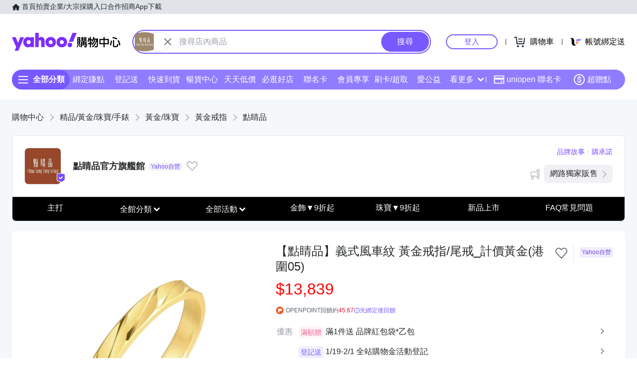

--- FILE ---
content_type: text/html; charset=utf-8
request_url: https://tw.buy.yahoo.com/gdsale/%EF%BF%BD%EF%BF%BD%EF%BF%BD%EF%BF%BD%EF%BF%BD%EF%BF%BD%EF%BF%BD%EF%BF%BD%EF%BF%BD-%EF%BF%BD%EF%BF%BD%EF%BF%BD%EF%BF%BD%EF%BF%BD%EF%BF%BD%EF%BF%BD%EF%BF%BD%EF%BF%BD%EF%BF%BD%EF%BF%BD%EF%BF%BD%EF%BF%BD%EF%BF%BD%EF%BF%BD-%EF%BF%BD%EF%BF%BD%EF%BF%BD%EF%BF%BD%EF%BF%BD%EF%BF%BD%EF%BF%BD%EF%BF%BD%EF%BF%BD%EF%BF%BD%EF%BF%BD%EF%BF%BD-%EF%BF%BD%EF%BF%BD%EF%BF%BD%EF%BF%BD%EF%BF%BD%EF%BF%BD-%EF%BF%BD%EF%BF%BD%EF%BF%BD%EF%BF%BD%EF%BF%BD%EF%BF%BD%EF%BF%BD%EF%BF%BD%EF%BF%BD%EF%BF%BD%EF%BF%BD%EF%BF%BD-%EF%BF%BD%EF%BF%BD%EF%BF%BD%EF%BF%BD%EF%BF%BD%EF%BF%BD05-10455316.html
body_size: 68022
content:
<!DOCTYPE html><html><head><meta charSet="UTF-8"/><meta name="viewport" content="width=device-width, initial-scale=1"/><script async="" src="https://img.yec.tw/zq/sasfe/core.167be8161cff0d52748f.js"></script><script async="" src="https://img.yec.tw/zq/sasfe/vendor.354bcfda6a1f95ff19d3.js"></script><title>【點睛品】義式風車紋 黃金戒指/尾戒_計價黃金(港圍05) | 點睛品 | Yahoo購物中心</title><meta http-equiv="X-UA-Compatible" content="chrome=1"/><meta name="description" content=",【點睛品】義式風車紋 黃金戒指/尾戒_計價黃金(港圍05),點睛品,999.9純金完美製作;送禮、自用推薦首選;簡約時尚造型，適合日常佩戴"/><meta property="al:ios:url" content="yecshopping://tw.buy.yahoo.com/gdsale/gdsale.asp?gdid=10455316"/><meta property="al:ios:app_store_id" content="1061577845"/><meta property="al:ios:app_name" content="Yahoo購物中心"/><meta property="al:android:url" content="yecshopping://tw.buy.yahoo.com/gdsale/gdsale.asp?gdid=10455316"/><meta property="al:android:app_name" content="Yahoo購物中心"/><meta property="al:android:package" content="com.yahoo.mobile.client.android.ecshopping"/><meta property="og:image" content="https://img.yec.tw/zp/MerchandiseImages/F58F5528DC-SP-13304940.jpg"/><meta property="og:image:width" content="1000"/><meta property="og:image:height" content="1000"/><meta property="keywords" content="點睛品,黃金戒指,黃金/珠寶,精品/黃金/珠寶/手錶,【點睛品】義式風車紋 黃金戒指/尾戒_計價黃金(港圍05)"/><meta property="og:title" content="【點睛品】義式風車紋 黃金戒指/尾戒_計價黃金(港圍05) | 點睛品 | Yahoo購物中心"/><meta property="og:type" content="website"/><meta property="og:url" content="https://tw.buy.yahoo.com/gdsale/gdsale.asp?gdid=10455316"/><meta property="og:description" content=",【點睛品】義式風車紋 黃金戒指/尾戒_計價黃金(港圍05),點睛品,999.9純金完美製作;送禮、自用推薦首選;簡約時尚造型，適合日常佩戴"/><link rel="preconnect" href="https://img.yec.tw"/><link rel="preconnect" href="https://s.yimg.com"/><link rel="preconnect" href="https://www.google-analytics.com"/><link rel="preconnect" href="https://ampcid.google.com.tw"/><link rel="preconnect" href="https://ampcid.google.com"/><link rel="preconnect" href="http://udc.yahoo.com"/><link rel="preconnect" href="http://sp.analytics.yahoo.com"/><link rel="preconnect" href="https://guce.yahoo.com"/><link rel="dns-prefetch" href="//img.yec.tw"/><link rel="dns-prefetch" href="//s.yimg.com"/><link rel="dns-prefetch" href="//geo.query.yahoo.com"/><link rel="shortcut icon" type="image/x-icon" href="/favicon.ico"/><meta name="application-name" content="Yahoo購物中心"/><meta property="og:site_name" content="Yahoo購物中心-數十萬件商品，品質生活盡在雅虎購物！"/><link rel="apple-touch-icon" sizes="120x120" href="https://img.yec.tw/zq/ecimg/shp_mweb_2019_120x120.png"/><link rel="apple-touch-icon" sizes="152x152" href="https://img.yec.tw/zq/ecimg/shp_mweb_2019_152x152.png"/><link rel="apple-touch-icon" sizes="167x167" href="https://img.yec.tw/zq/ecimg/shp_mweb_2019_167x167.png"/><link rel="apple-touch-icon" sizes="180x180" href="https://img.yec.tw/zq/ecimg/shp_mweb_2019_180x180.png"/><meta property="al:android:package" content="com.yahoo.mobile.client.android.ecshopping"/><meta property="al:android:app_name" content="Yahoo購物中心"/><meta property="al:ios:app_store_id" content="1061577845"/><meta property="al:ios:app_name" content="Yahoo購物中心"/><link rel="canonical" href="https://tw.buy.yahoo.com/gdsale/點睛品-義式風車紋-黃金戒指-尾戒-計價黃金-港圍05-10455316.html"/><link rel="alternate" href="https://m.tw.buy.yahoo.com/gdsale/點睛品-義式風車紋-黃金戒指-尾戒-計價黃金-港圍05-10455316.html" media="only screen and (max-width: 640px)"/><link rel="alternate" href="android-app://com.yahoo.mobile.client.android.ecshopping/yecshopping/tw.buy.yahoo.com/gdsale/gdsale.asp?gdid=10455316"/><link rel="alternate" href="ios-app://1061577845/yecshopping/tw.buy.yahoo.com/gdsale/gdsale.asp?gdid=10455316"/><link rel="preload" as="image" href="https://img.yec.tw/zp/MerchandiseImages/F58F5528DC-SP-13304940.jpg"/><link rel="alternate" href="https://tw.buy.yahoo.com/gdsale/點睛品-義式風車紋-黃金戒指-尾戒-計價黃金-港圍05-10455316.html" hrefLang="zh-Hant-TW"/><script type="application/ld+json">[{"@context":"https:\u002F\u002Fschema.org\u002F","@type":"Product","name":"【點睛品】義式風車紋 黃金戒指\u002F尾戒_計價黃金(港圍05) | 點睛品 | Yahoo購物中心","image":["https:\u002F\u002Fimg.yec.tw\u002Fzp\u002FMerchandiseImages\u002FF58F5528DC-SP-13304940.jpg","https:\u002F\u002Fimg.yec.tw\u002Fzp\u002FMerchandiseImages\u002FC643925670-SP-13304940.jpg","https:\u002F\u002Fimg.yec.tw\u002Fzp\u002FMerchandiseImages\u002FBC8F115C4D-SP-13304940.jpg"],"description":",【點睛品】義式風車紋 黃金戒指\u002F尾戒_計價黃金(港圍05),點睛品,999.9純金完美製作;送禮、自用推薦首選;簡約時尚造型，適合日常佩戴","sku":"10455316","offers":{"@type":"Offer","url":"https:\u002F\u002Ftw.buy.yahoo.com\u002Fgdsale\u002Fgdsale.asp?gdid=10455316","priceCurrency":"TWD","price":"13839","seller":{"@type":"Organization","name":"Yahoo購物中心"},"shippingDetails":{"@type":"OfferShippingDetails","shippingRate":{"@type":"MonetaryAmount","currency":"TWD"},"shippingDestination":{"@type":"DefinedRegion","addressCountry":"TW"}}},"brand":{"@type":"Brand","name":"點睛品"}},{"@context":"https:\u002F\u002Fschema.org\u002F","@type":"ImageObject","contentUrl":"https:\u002F\u002Fimg.yec.tw\u002Fzp\u002FMerchandiseImages\u002FF58F5528DC-SP-13304940.jpg","description":",【點睛品】義式風車紋 黃金戒指\u002F尾戒_計價黃金(港圍05),點睛品,999.9純金完美製作;送禮、自用推薦首選;簡約時尚造型，適合日常佩戴","name":"【點睛品】義式風車紋 黃金戒指\u002F尾戒_計價黃金(港圍05) | 點睛品 | Yahoo購物中心"},{"@context":"https:\u002F\u002Fschema.org","@type":"BreadcrumbList","itemListElement":[{"@type":"ListItem","position":1,"name":"精品\u002F黃金\u002F珠寶\u002F手錶","item":"https:\u002F\u002Ftw.buy.yahoo.com\u002Fcategory\u002F4385425"},{"@type":"ListItem","position":2,"name":"黃金\u002F珠寶","item":"https:\u002F\u002Ftw.buy.yahoo.com\u002Fcategory\u002F30932302"},{"@type":"ListItem","position":3,"name":"黃金戒指","item":"https:\u002F\u002Ftw.buy.yahoo.com\u002Fcategory\u002F30961016"},{"@type":"ListItem","position":4,"name":"點睛品","item":"https:\u002F\u002Ftw.buy.yahoo.com\u002Fcategory\u002F38550530"}]},{"@context":"https:\u002F\u002Fschema.org","@type":"Organization","name":"Yahoo購物中心","url":"https:\u002F\u002Ftw.buy.yahoo.com","logo":"https:\u002F\u002Fimg.yec.tw\u002Fzq\u002Fecimg\u002Fshp_app_201910.png","sameAs":["https:\u002F\u002Fwww.facebook.com\u002FYahooTWEC\u002F","https:\u002F\u002Fwww.instagram.com\u002Fyshop_tw\u002F","https:\u002F\u002Ftwbuyyahoo.tumblr.com\u002Fjoinus"],"contactPoint":[{"@type":"ContactPoint","telephone":"+886-2-77238585","contactType":"customer service"}]},{"@context":"https:\u002F\u002Fschema.org","@type":"MobileApplication","name":"Yahoo購物中心","url":"https:\u002F\u002Fapps.apple.com\u002Ftw\u002Fapp\u002Fid1061577845","downloadUrl":"https:\u002F\u002Fapps.apple.com\u002Ftw\u002Fapp\u002Fid1061577845","operatingSystem":"IOS","applicationCategory":"ShoppingApplication","aggregateRating":{"@type":"AggregateRating","ratingValue":"4.6","ratingCount":"10000"},"offers":{"@type":"Offer","price":"0","priceCurrency":"TWD"}},{"@context":"https:\u002F\u002Fschema.org","@type":"MobileApplication","name":"Yahoo購物中心","url":"https:\u002F\u002Fplay.google.com\u002Fstore\u002Fapps\u002Fdetails?id=com.yahoo.mobile.client.android.ecshopping","downloadUrl":"https:\u002F\u002Fplay.google.com\u002Fstore\u002Fapps\u002Fdetails?id=com.yahoo.mobile.client.android.ecshopping","operatingSystem":"ANDROID","applicationCategory":"ShoppingApplication","aggregateRating":{"@type":"AggregateRating","ratingValue":"4.6","ratingCount":"26271"},"offers":{"@type":"Offer","price":"0","priceCurrency":"TWD"}}]</script><link rel="stylesheet" href="https://img.yec.tw/zq/sasfe/gqlProductItemPage.e285905511fd4ac9fbec.css"/><script>
              dataLayer = [{"event":"ec_page_view","content_group":"itempage","page_type":"item_main","item_type":"0","property":"shopping","affiliation":"shopping","category":"4385425","category_2":"30932302","category_3":"30961016","category_4":"38550530","level":"18","level_2":"656","level_3":"13904","level_4":"114611","supplier":"16279","esid":undefined,"is_adult":"false"}]
            </script><script>
              (function(w,d,s,l,i){
                w[l]=w[l]||[];w[l].push(
                  {'gtm.start': new Date().getTime(),event:'gtm.js'}
                );
                var f=d.getElementsByTagName(s)[0], j=d.createElement(s),dl=l!='dataLayer'?'&l='+l:'';j.async=true;j.src=
                'https://www.googletagmanager.com/gtm.js?id='+i+dl;f.parentNode.insertBefore(j,f);
              })(window,document,'script','dataLayer','GTM-WJ5JQR4');
            </script><style data-styled="" data-styled-version="6.2.0">.bPXfJH{font-size:14px;color:#232a31;background:#e0e4e9;}/*!sc*/
.bPXfJH ul{display:flex;align-items:center;gap:32px;position:relative;box-sizing:border-box;max-width:var(--uh-max-width,1280px);height:28px;margin:0 auto;padding:0 var(--uh-padding-inline,24px);list-style-type:none;}/*!sc*/
.bPXfJH a,.bPXfJH a:visited{color:#232a31;display:flex;align-items:center;text-decoration:none;outline:none;}/*!sc*/
.bPXfJH a:hover{opacity:0.75;}/*!sc*/
.bPXfJH a>svg{margin-right:4px;}/*!sc*/
@media (max-width:767px){.bPXfJH{display:none;}}/*!sc*/
data-styled.g2[id="Eyebrow__UhEyebrow-sc-c86606-0"]{content:"bPXfJH,"}/*!sc*/
.jNJxVV{flex:none;width:218px;height:48px;padding:0;overflow:hidden;text-indent:100%;white-space:nowrap;background:url(https://img.yec.tw/zq/ecimg/uh_sas_2025.svg) 0 center no-repeat;}/*!sc*/
@media (max-width:767px){.jNJxVV{width:169px;height:28px;margin:0 12px;}}/*!sc*/
data-styled.g3[id="Logo__LogoLink-sc-a7eboa-0"]{content:"jNJxVV,"}/*!sc*/
.kGgzUs{display:-webkit-box;-webkit-box-orient:vertical;-webkit-line-clamp:1;word-break:break-all;overflow:hidden;}/*!sc*/
data-styled.g4[id="TextEllipsis-sc-1tlvysj-0"]{content:"kGgzUs,"}/*!sc*/
.gSflqK{--left:var(--uh-menu-left,-100px);display:none;position:absolute;top:100%;left:var(--left);padding-top:10px;z-index:2500;}/*!sc*/
.gSflqK:focus-within{display:block!important;}/*!sc*/
.gSflqK:hover{display:block!important;}/*!sc*/
data-styled.g5[id="UhMenu__MenuWrap-sc-1gus306-0"]{content:"gSflqK,"}/*!sc*/
.ditQoO{display:none;}/*!sc*/
data-styled.g6[id="UhMenu__ToggleBox-sc-1gus306-1"]{content:"ditQoO,"}/*!sc*/
.cPhHfP{width:240px;max-height:80vh;overflow-y:auto;overscroll-behavior-y:contain;border-radius:16px;border:solid 1px rgba(0,0,0,0.1);box-shadow:0 2px 6px 0 rgba(0,0,0,0.3);background:#fff;}/*!sc*/
.cPhHfP::before{content:'';width:12px;height:12px;background:inherit;border:1px solid #e0e4e9;border-width:1px 0 0 1px;transform:translate(0,0) rotate(45deg);position:absolute;top:4px;left:calc(-1 * var(--left) + 12px);}/*!sc*/
data-styled.g7[id="UhMenu__MenuPanel-sc-1gus306-2"]{content:"cPhHfP,"}/*!sc*/
.bLslSl:not(:nth-of-type(1)){border-top:1px solid #e0e4e9;}/*!sc*/
data-styled.g8[id="UhMenu__MenuGroup-sc-1gus306-3"]{content:"bLslSl,"}/*!sc*/
.fQKvfO{padding:10px 16px 4px;font-size:12px;color:#979ea8;}/*!sc*/
data-styled.g9[id="UhMenu__Title-sc-1gus306-4"]{content:"fQKvfO,"}/*!sc*/
.iRNYVe{display:flex;align-items:center;position:relative;padding:10px 16px;font-size:15px;text-decoration:none;outline:none;color:#26282a;}/*!sc*/
.iRNYVe:hover{background-color:#eff1f4;}/*!sc*/
.iRNYVe svg{flex:none;width:20px;height:20px;margin-right:12px;}/*!sc*/
data-styled.g10[id="UhMenu__Link-sc-1gus306-5"]{content:"iRNYVe,"}/*!sc*/
.ypZsp{flex:auto;line-height:16px;margin-right:6px;}/*!sc*/
data-styled.g11[id="UhMenu__Desc-sc-1gus306-6"]{content:"ypZsp,"}/*!sc*/
.cERofJ{--uh-menu-left:-60px;}/*!sc*/
data-styled.g14[id="UhMyMenu__Wrap-sc-w35pv5-0"]{content:"cERofJ,"}/*!sc*/
.eXgvAH{display:flex;align-items:center;border-bottom:1px solid #e0e4e9;}/*!sc*/
data-styled.g15[id="UhMyMenu__MenuHeader-sc-w35pv5-1"]{content:"eXgvAH,"}/*!sc*/
.kyWmnE{flex:auto;display:flex;align-items:center;padding:10px 16px;}/*!sc*/
data-styled.g16[id="UhMyMenu__Profile-sc-w35pv5-2"]{content:"kyWmnE,"}/*!sc*/
.invyTY{flex:none;width:40px;height:40px;border-radius:50%;margin-right:16px;}/*!sc*/
data-styled.g17[id="UhMyMenu__Avatar-sc-w35pv5-3"]{content:"invyTY,"}/*!sc*/
.dGExKT{display:flex;align-items:center;text-decoration:none;outline:none;}/*!sc*/
data-styled.g18[id="UhMyMenu__MyIconLink-sc-w35pv5-4"]{content:"dGExKT,"}/*!sc*/
.byWhbA{display:flex;flex-flow:column wrap;justify-content:center;gap:4px;text-decoration:none;}/*!sc*/
data-styled.g19[id="UhMyMenu__MyBoothLink-sc-w35pv5-5"]{content:"byWhbA,"}/*!sc*/
.fjZRUS{font-size:15px;color:#26282a;}/*!sc*/
data-styled.g20[id="UhMyMenu__MyAlias-sc-w35pv5-6"]{content:"fjZRUS,"}/*!sc*/
.bgvTgM{--uh-menu-left:-60px;}/*!sc*/
@media (max-width:1231px){.bgvTgM{--uh-menu-left:-150px;}}/*!sc*/
data-styled.g21[id="UhMyCart__Wrap-sc-1fv5ets-0"]{content:"bgvTgM,"}/*!sc*/
.itixnv{display:block;width:100px;height:26px;line-height:26px;font-size:15px;font-weight:500;text-align:center;color:#7759ff;border-color:#7759ff;border-radius:28px;border-style:solid;border-width:2px;cursor:pointer;text-decoration:none;position:relative;}/*!sc*/
.itixnv:hover::before{content:'';background:rgba(0,0,0,0.04);position:absolute;inset:0;z-index:1;pointer-events:none;}/*!sc*/
data-styled.g24[id="LoginButton__Wrap-sc-3of0yx-0"]{content:"itixnv,"}/*!sc*/
.fjIylT{flex:1 0 auto;display:flex;align-items:center;justify-content:flex-end;position:relative;}/*!sc*/
@media (max-width:767px){.fjIylT{height:28px;}}/*!sc*/
@media (max-width: 380px){.fjIylT #uh-mycart-button,.fjIylT #uh-uniopen-link{display:none;}}/*!sc*/
@media (max-width:340px){.fjIylT #uh-uniopen-link{display:none;}}/*!sc*/
data-styled.g25[id="Persona__Wrap-sc-1nlbmht-0"]{content:"fjIylT,"}/*!sc*/
.kcTaOW{flex:none;display:flex;align-items:center;position:relative;}/*!sc*/
data-styled.g26[id="Persona__Section-sc-1nlbmht-1"]{content:"kcTaOW,"}/*!sc*/
.fAkzVZ{flex:none;display:block;width:1px;height:12px;margin:0 10px;background:#232a31;}/*!sc*/
@media (max-width:450px){.fAkzVZ{width:0;margin:0;}}/*!sc*/
data-styled.g27[id="Persona__Separator-sc-1nlbmht-2"]{content:"fAkzVZ,"}/*!sc*/
.dASMYp{margin:0 6px;}/*!sc*/
@media (max-width:1023px){.dASMYp{width:76px;}}/*!sc*/
@media (max-width:450px){.dASMYp{width:60px;}}/*!sc*/
data-styled.g28[id="Persona__LoginBtn-sc-1nlbmht-3"]{content:"dASMYp,"}/*!sc*/
.dUAqNR{display:flex;align-items:center;justify-content:center;text-decoration:none;position:relative;cursor:pointer;outline:none;}/*!sc*/
.dUAqNR svg{padding:6px;}/*!sc*/
@media (min-width:768px){.dUAqNR:focus-within~.UhMenu-sc-1gus306-8{display:block!important;}.dUAqNR:hover~.UhMenu-sc-1gus306-8{display:block!important;}}/*!sc*/
data-styled.g29[id="Persona__PersonaLink-sc-1nlbmht-4"]{content:"dUAqNR,"}/*!sc*/
.lpuEuV{color:#000;font-size:16px;line-height:32px;padding:0 6px 0 2px;}/*!sc*/
@media (max-width:1023px){.lpuEuV{display:none;}}/*!sc*/
data-styled.g32[id="Persona__CartDesc-sc-1nlbmht-7"]{content:"lpuEuV,"}/*!sc*/
.fHdDSL{display:block;padding:6px;height:24px;width:24px;}/*!sc*/
@media (max-width:767px){.fHdDSL{margin-right:-6px;}}/*!sc*/
data-styled.g33[id="Persona__UniIcon-sc-1nlbmht-8"]{content:"fHdDSL,"}/*!sc*/
.cdzfcY{color:#000;font-size:16px;line-height:32px;}/*!sc*/
@media (max-width:867px){.cdzfcY{display:none;}}/*!sc*/
data-styled.g34[id="Persona__UniDesc-sc-1nlbmht-9"]{content:"cdzfcY,"}/*!sc*/
.hUWXgw{position:relative;display:inline-flex;align-items:center;justify-content:center;padding:0;margin:0;font-family:inherit;font-size:100%;appearance:none;border:none;box-shadow:none;box-sizing:border-box;cursor:pointer;text-decoration:none;}/*!sc*/
.hUWXgw:focus{outline:none;}/*!sc*/
.hUWXgw:hover{text-decoration:none;}/*!sc*/
@media (hover: hover) and (pointer: fine){.hUWXgw:hover:before,.hUWXgw:focus-visible:before{content:"";position:absolute;top:0;right:0;bottom:0;left:0;border-radius:8px;background-color:rgba(29, 34, 40, 0.2);}}/*!sc*/
.hUWXgw:disabled,.hUWXgw[disabled]{cursor:initial;pointer-events:none;}/*!sc*/
.hUWXgw:disabled svg,.hUWXgw[disabled] svg{opacity:0.6;}/*!sc*/
.hUWXgw:disabled:hover:before,.hUWXgw[disabled]:hover:before{content:none;}/*!sc*/
data-styled.g170[id="sc-ellfmx"]{content:"hUWXgw,"}/*!sc*/
.jSGzMr.jSGzMr{border-radius:8px;border-width:0;padding:11px;font-size:16px;font-weight:500;border-style:solid;color:#fff;border-color:#7759ff;flex-shrink:0;}/*!sc*/
.jSGzMr.jSGzMr{background-color:#7759ff;}/*!sc*/
@media (hover: hover) and (pointer: fine){.jSGzMr.jSGzMr:hover:before{background-color:rgba(29, 34, 40, 0.2);}}/*!sc*/
.jSGzMr.jSGzMr:disabled,.jSGzMr.jSGzMr[disabled]{color:#979ea8;border-color:#e0e4e9;background-color:#e0e4e9;}/*!sc*/
.jSGzMr.jSGzMr{border-radius:20px;}/*!sc*/
.jSGzMr.jSGzMr:focus-visible:before{border-radius:20px;}/*!sc*/
.jSGzMr.jSGzMr:hover:before{border-radius:20px;}/*!sc*/
@media (min-width: 0px){.jSGzMr.jSGzMr{display:none;height:calc(100% - 6px);padding:6px 16px;margin-right:3px;}}/*!sc*/
@media (min-width: 768px){.jSGzMr.jSGzMr{display:block;height:calc(100% - 4px);padding:9px 32px;margin-right:2px;}}/*!sc*/
data-styled.g171[id="sc-kizDGM"]{content:"jSGzMr,"}/*!sc*/
.iRZCMK.iRZCMK{border:none;background:none;margin-right:8px;}/*!sc*/
.iRZCMK.iRZCMK:hover:before{content:none;}/*!sc*/
@media (min-width: 0px){.iRZCMK.iRZCMK{margin-left:4px;}}/*!sc*/
@media (min-width: 768px){.iRZCMK.iRZCMK{margin-left:0;}}/*!sc*/
.OZime.OZime{border:none;background:none;width:20px;height:20px;margin-right:12px;background-color:#6e7780;border-radius:50%;}/*!sc*/
.OZime.OZime:hover:before{content:none;}/*!sc*/
@media (min-width: 0px){.OZime.OZime{display:inline-flex;}}/*!sc*/
@media (min-width: 768px){.OZime.OZime{display:none;}}/*!sc*/
.kVQAZG.kVQAZG{border:none;background:none;}/*!sc*/
.kVQAZG.kVQAZG:hover:before{content:none;}/*!sc*/
.kVQAZG.kVQAZG{position:relative;}/*!sc*/
.kVQAZG.kVQAZG:after{position:absolute;display:block;width:40px;height:40px;left:-8px;top:-8px;}/*!sc*/
@media (hover: hover) and (pointer: fine){.kVQAZG.kVQAZG:hover svg.heartSvg use{stroke:#eb0f29;}}/*!sc*/
data-styled.g173[id="sc-iIgiFO"]{content:"iRZCMK,OZime,kVQAZG,"}/*!sc*/
.crqmTA{color:#232a31;color:#6e7780;}/*!sc*/
.crqmTA path{fill:#232a31;}/*!sc*/
.crqmTA>path{fill:#6e7780;}/*!sc*/
@media (min-width: 0px){.crqmTA{width:18px;height:18px;}}/*!sc*/
@media (min-width: 768px){.crqmTA{width:24px;height:24px;}}/*!sc*/
.jtvKYh{color:#232a31;color:white;width:18px;height:18px;}/*!sc*/
.jtvKYh path{fill:#232a31;}/*!sc*/
.jtvKYh path{fill:white;}/*!sc*/
.iDjoaf{color:#232a31;color:#fff;width:20px;height:20px;}/*!sc*/
.iDjoaf path{fill:#232a31;}/*!sc*/
.iDjoaf path{fill:#fff;}/*!sc*/
@media (min-width: 0px){.iDjoaf{display:block;}}/*!sc*/
@media (min-width: 768px){.iDjoaf{display:none;}}/*!sc*/
data-styled.g176[id="sc-kmIPwm"]{content:"crqmTA,jtvKYh,iDjoaf,"}/*!sc*/
.Na-dsW{display:flex;align-items:center;justify-content:center;overflow:visible;border-width:1px;border-style:solid;border-color:#e0e4e9;border-radius:20px;box-sizing:border-box;flex-shrink:0;background-color:#fff;}/*!sc*/
@media (min-width: 0px){.Na-dsW{height:24px;width:48px;margin-right:4px;}}/*!sc*/
@media (min-width: 768px){.Na-dsW{height:40px;width:72px;margin-left:2px;margin-right:0;}}/*!sc*/
.jXYaZN{background-color:#fff;border-top:none;border-color:#e0e4e9;}/*!sc*/
.ecXMuE{display:flex;flex-direction:column;max-width:1232px;margin:0 auto;}/*!sc*/
.fSuYCN{display:flex;justify-content:center;margin:20px 0;}/*!sc*/
.fSuYCN>a+a{margin-left:4px;}/*!sc*/
.zyoST{box-sizing:border-box;padding:4px;width:142px;height:48px;}/*!sc*/
.hvtozs{box-sizing:border-box;padding:4px;width:48px;height:48px;}/*!sc*/
.bvmDgF{flex-grow:1;text-align:center;margin-top:0;}/*!sc*/
.dOSTRG{margin-bottom:16px;}/*!sc*/
data-styled.g177[id="sc-cwixnH"]{content:"Na-dsW,jXYaZN,ecXMuE,fSuYCN,zyoST,hvtozs,bvmDgF,dOSTRG,"}/*!sc*/
.yWXhQ{display:inline-block;color:#232a31;}/*!sc*/
.caiwlR{display:inline-block;color:#eb0f29;}/*!sc*/
@media (min-width: 0px){.caiwlR{height:20px;font-size:20px;line-height:20px;}}/*!sc*/
@media (min-width: 768px){.caiwlR{height:22px;font-size:22px;line-height:22px;}}/*!sc*/
.iiuxzB{display:inline-block;color:#232a31;color:#5b636a;font-size:13px;line-height:24px;}/*!sc*/
.zFSvX{display:inline-block;color:#232a31;color:#7759ff;}/*!sc*/
.bdFsfQ{display:inline-block;color:#232a31;color:#5b636a;font-size:13px;line-height:48px;text-decoration:none;padding:0 10px;}/*!sc*/
.bdFsfQ:first-child{padding-left:0;}/*!sc*/
.bdFsfQ:last-child{padding-right:0;}/*!sc*/
.kHcATj{display:inline-block;color:#232a31;display:inline;color:#5b636a;font-size:13px;line-height:24px;}/*!sc*/
data-styled.g178[id="sc-dkuHdQ"]{content:"yWXhQ,caiwlR,iiuxzB,zFSvX,bdFsfQ,kHcATj,"}/*!sc*/
.hTfYHO.hTfYHO{overflow:hidden;text-overflow:ellipsis;display:-webkit-box;-webkit-box-orient:vertical;-webkit-line-clamp:2;}/*!sc*/
.jtFpJO.jtFpJO{overflow:hidden;text-overflow:ellipsis;display:-webkit-box;-webkit-box-orient:vertical;-webkit-line-clamp:1;}/*!sc*/
@media (min-width: 0px){.jtFpJO.jtFpJO{height:20px;font-size:20px;line-height:20px;}}/*!sc*/
@media (min-width: 768px){.jtFpJO.jtFpJO{height:22px;font-size:22px;line-height:22px;}}/*!sc*/
data-styled.g179[id="sc-gJpYuh"]{content:"hTfYHO,jtFpJO,"}/*!sc*/
.hnlZWD{border-radius:50%;}/*!sc*/
@media (min-width: 0px){.hnlZWD{width:24px;}}/*!sc*/
@media (min-width: 768px){.hnlZWD{width:40px;}}/*!sc*/
.jNLSWb{position:absolute;left:0;top:0;}/*!sc*/
data-styled.g180[id="sc-fyjqTS"]{content:"hnlZWD,jNLSWb,cJlewg,"}/*!sc*/
.fZqVRw{display:block;width:100%;height:100%;}/*!sc*/
@supports (object-fit:contain){.fZqVRw{object-fit:contain;}}/*!sc*/
.bCxxHE{display:block;width:40px;height:40px;}/*!sc*/
@supports (object-fit:contain){.bCxxHE{object-fit:contain;}}/*!sc*/
data-styled.g181[id="sc-1gb0s60-0"]{content:"fZqVRw,bCxxHE,"}/*!sc*/
.kcZbAM{margin:-8px;transform:scale(0.6);}/*!sc*/
.kcZbAM g{transform-origin:center center;}/*!sc*/
data-styled.g192[id="sc-1g220np-0"]{content:"kcZbAM,"}/*!sc*/
.eXioLv{display:flex;align-items:center;flex-wrap:wrap;margin-top:8px;height:18px;overflow:hidden;}/*!sc*/
.eXioLv >*:not(:first-child){margin-left:4px;}/*!sc*/
data-styled.g203[id="sc-7apwem-0"]{content:"eXioLv,"}/*!sc*/
.dojybt{display:flex;align-items:center;margin-top:6px;margin-bottom:16px;height:20px;overflow:hidden;flex-wrap:wrap;}/*!sc*/
@media (min-width: 20.0625em){.dojybt{margin-top:8px;}}/*!sc*/
@media (min-width: 48em){.dojybt{height:22px;}}/*!sc*/
data-styled.g204[id="sc-JsfGh"]{content:"dojybt,"}/*!sc*/
.iEppRU{font-size:14px;line-height:22px;margin-right:1px;vertical-align:middle;}/*!sc*/
@media (min-width: 48em){.iEppRU{line-height:20px;}}/*!sc*/
data-styled.g205[id="sc-gGGEaw"]{content:"iEppRU,"}/*!sc*/
.lgALaY{width:100%;box-sizing:border-box;display:block;text-decoration:none;}/*!sc*/
@media (hover:hover) and (pointer:fine){.lgALaY:hover .imageHoverContent{opacity:1;}}/*!sc*/
data-styled.g207[id="sc-1drl28c-1"]{content:"lgALaY,"}/*!sc*/
.kRjOZF{position:relative;height:100%;box-sizing:border-box;border:1px solid #f1f1f5;border-radius:8px;background-color:#fff;overflow:hidden;}/*!sc*/
.kRjOZF.isMobileHighlight{background-color:#fefbe8;}/*!sc*/
@media (hover:hover) and (pointer:fine){.kRjOZF:hover:before{position:absolute;display:block;content:"";left:0;right:0;bottom:0;top:0;background-color:rgba(29, 34, 40, 0.04);z-index:1;pointer-events:none;}}/*!sc*/
@media (min-width: 48em){.kRjOZF.isHighlight{background-color:#fefbe8;}.kRjOZF.isMobileHighlight:not(.isHighlight){background-color:unset;}}/*!sc*/
data-styled.g208[id="sc-1drl28c-2"]{content:"kRjOZF,"}/*!sc*/
.ejcYS{position:relative;width:100%;padding-top:100%;}/*!sc*/
.ejcYS.isAdult:not(.hasMultiImgs),.ejcYS.isAdult.hasMultiImgs>div>div{overflow:hidden;}/*!sc*/
.ejcYS.isAdult img{filter:blur(4px);}/*!sc*/
data-styled.g209[id="sc-1drl28c-3"]{content:"ejcYS,"}/*!sc*/
.bkNiIB{padding:16px 8px 12px 8px;}/*!sc*/
data-styled.g210[id="sc-1drl28c-4"]{content:"bkNiIB,"}/*!sc*/
.eMrVDK{height:32px;font-size:12px;line-height:16px;word-break:break-all;}/*!sc*/
@media (min-width: 20.0625em){.eMrVDK{height:36px;font-size:14px;line-height:18px;}}/*!sc*/
data-styled.g211[id="sc-1drl28c-5"]{content:"eMrVDK,"}/*!sc*/
.iZYZgo{position:relative;display:flex;align-items:center;flex-grow:1;width:100%;height:38px;background-color:transparent;box-sizing:border-box;z-index:1000;}/*!sc*/
@media (min-width: 0em) and (max-width: 47.9375em){.iZYZgo.enableAssist{position:fixed;top:0;left:0;width:100vw;height:52px;color:#7759ff;background-color:#fff;}}/*!sc*/
@media (min-width: 48em){.iZYZgo{height:48px;}}/*!sc*/
data-styled.g248[id="sc-1w3t8u4-0"]{content:"iZYZgo,"}/*!sc*/
.ivLyRu{position:relative;display:flex;flex-grow:1;width:100%;height:100%;box-sizing:border-box;}/*!sc*/
@media (min-width: 0em) and (max-width: 47.9375em){.ivLyRu.enableAssist{padding:8px 12px;}}/*!sc*/
data-styled.g249[id="sc-1w3t8u4-1"]{content:"ivLyRu,"}/*!sc*/
@media (min-width: 0em) and (max-width: 47.9375em){.jeZuWO{display:none;}}/*!sc*/
data-styled.g250[id="sc-1w3t8u4-2"]{content:"jeZuWO,"}/*!sc*/
.dunkQS{display:flex;flex:1;width:100%;height:100%;align-items:center;background-color:#f5f8fa;box-sizing:border-box;border-width:0;border-style:solid;border-color:#e0e4e9;border-radius:18px;padding:0 0 0 12px;}/*!sc*/
@media (min-width: 48em){.dunkQS{border-radius:24px;border-width:2px;border-color:#7759ff;background-color:#fff;padding:0;}.enableAssist:has(.dunkQS + div + div:not(:empty)) .dunkQS{border-bottom:0;padding-bottom:2px;border-bottom-right-radius:0;border-bottom-left-radius:0;}}/*!sc*/
data-styled.g251[id="sc-1w3t8u4-3"]{content:"dunkQS,"}/*!sc*/
.eaSbOW{font-family:inherit;margin:0;border-style:none;display:flex;height:100%;min-width:0;flex-grow:1;border-radius:8px;font-size:16px;line-height:1;padding:0;color:#232a31;overflow:hidden;text-overflow:ellipsis;}/*!sc*/
.eaSbOW::-webkit-search-cancel-button{appearance:none;}/*!sc*/
.eaSbOW:focus{outline:none;}/*!sc*/
.eaSbOW::placeholder{color:#979ea8;}/*!sc*/
.eaSbOW[type="search"]{appearance:none;background:none;padding-block:0;padding-inline:0;box-sizing:border-box;}/*!sc*/
@media (min-width: 48em){.eaSbOW{padding:12px 18px;}.eaSbOW[type="search"]{padding-block:12px 12px;padding-inline:18px 18px;}}/*!sc*/
data-styled.g252[id="sc-1w3t8u4-4"]{content:"eaSbOW,"}/*!sc*/
.jKzAmS{position:relative;display:flex;flex-grow:1;min-width:0;height:100%;}/*!sc*/
data-styled.g256[id="sc-1w3t8u4-8"]{content:"jKzAmS,"}/*!sc*/
.hNmnnn{flex:1 1 100%;min-width:0;margin:0 24px;position:relative;}/*!sc*/
@media (max-width:767px){.hNmnnn{position:absolute;top:100%;left:0;right:0;margin:0;padding:0 6px 0 12px;display:flex;align-items:center;gap:6px;}}/*!sc*/
data-styled.g263[id="SearchAssist__Wrap-sc-a85mru-0"]{content:"hNmnnn,"}/*!sc*/
@media (max-width:767px){.jNhhQj.enableAssist~*{display:none;}}/*!sc*/
data-styled.g264[id="SearchAssist__UhSearchBox-sc-a85mru-1"]{content:"jNhhQj,"}/*!sc*/
.kjTXJk{display:flex;align-items:center;justify-content:center;text-decoration:none;position:relative;cursor:pointer;outline:none;}/*!sc*/
.kjTXJk svg{padding:6px;}/*!sc*/
@media (min-width:768px){.kjTXJk{display:none;}}/*!sc*/
data-styled.g265[id="SearchAssist__IconLinkBtn-sc-a85mru-2"]{content:"kjTXJk,"}/*!sc*/
.liqJwS{background:none;border:none;}/*!sc*/
@media (min-width:768px){.liqJwS{display:none;}}/*!sc*/
data-styled.g285[id="MobileCategoryMenu___StyledButton2-sc-124ilod-0"]{content:"liqJwS,"}/*!sc*/
.enableWideScreen .ewyyki,.ewyyki.enableWideScreen{--uh-max-width:1600px;--uh-padding-inline:152px;}/*!sc*/
data-styled.g286[id="Header__Wrap-sc-23679o-0"]{content:"ewyyki,"}/*!sc*/
.boOYrW{background-color:#fff;}/*!sc*/
@media (max-width:767px){.boOYrW{height:102px;}}/*!sc*/
data-styled.g287[id="Header__MainBar-sc-23679o-1"]{content:"boOYrW,"}/*!sc*/
.FowwH{position:relative;display:flex;align-items:center;box-sizing:border-box;max-width:var(--uh-max-width,1280px);margin:0 auto;padding:32px var(--uh-padding-inline,24px);}/*!sc*/
@media (max-width:767px){.FowwH{padding:12px;}}/*!sc*/
data-styled.g288[id="Header__MainContainer-sc-23679o-2"]{content:"FowwH,"}/*!sc*/
</style></head><body class="pageproductItemPage"><div id="isoredux-root"><link rel="preload" as="image" href="https://s.yimg.com/cv/apiv2/default/20250103/_________logo200x200_0.jpg"/><link rel="preload" as="image" href="https://img.yec.tw/zq/ecimg/sas-cat-icon-phone.svg"/><link rel="preload" as="image" href="https://img.yec.tw/zq/ecimg/sas-cat-icon-tv.svg"/><link rel="preload" as="image" href="https://img.yec.tw/zq/ecimg/sas-cat-icon-computer.svg"/><link rel="preload" as="image" href="https://img.yec.tw/zq/ecimg/sas-cat-icon-luxury.svg"/><link rel="preload" as="image" href="https://img.yec.tw/zq/ecimg/sas-cat-icon-fashion.svg"/><link rel="preload" as="image" href="https://img.yec.tw/zq/ecimg/sas-cat-icon-underwear.svg"/><link rel="preload" as="image" href="https://img.yec.tw/zq/ecimg/sas-cat-icon-shoes.svg"/><link rel="preload" as="image" href="https://img.yec.tw/zq/ecimg/sas-cat-icon-cosmetics.svg"/><link rel="preload" as="image" href="https://img.yec.tw/zq/ecimg/sas-cat-icon-clean-spray.svg"/><link rel="preload" as="image" href="https://img.yec.tw/zq/ecimg/sas-cat-icon-food.svg"/><link rel="preload" as="image" href="https://img.yec.tw/zq/ecimg/sas-cat-icon-health.svg"/><link rel="preload" as="image" href="https://img.yec.tw/zq/ecimg/sas-cat-icon-motherbaby.svg"/><link rel="preload" as="image" href="https://img.yec.tw/zq/ecimg/sas-cat-icon-kitchen.svg"/><link rel="preload" as="image" href="https://img.yec.tw/zq/ecimg/sas-cat-icon-bed.svg"/><link rel="preload" as="image" href="https://img.yec.tw/zq/ecimg/sas-cat-icon-outdoor.svg"/><link rel="preload" as="image" href="https://img.yec.tw/zq/ecimg/sas-cat-icon-car.svg"/><link rel="preload" as="image" href="https://img.yec.tw/zq/ecimg/sas-cat-icon-ticket.svg"/><link rel="preload" as="image" href="https://img.yec.tw/zp/MerchandiseImages/F58F5528DC-SP-13304940.jpg"/><link rel="preload" as="image" href="https://img.yec.tw/zp/MerchandiseImages/95CF21E375-SP-13304940.jpg"/><link rel="preload" as="image" href="https://img.yec.tw/zp/MerchandiseImages/14006B0EC2-SP-13304940.jpg"/><link rel="preload" as="image" href="https://img.yec.tw/zp/MerchandiseImages/C55F4CF568-SP-13304940.jpg"/><link rel="preload" as="image" href="https://img.yec.tw/zp/MerchandiseImages/132E9B4E81-SP-13304940.jpg"/><link rel="preload" as="image" href="https://img.yec.tw/ma/auc/item/icon/item-no-image.svg"/><link rel="preload" as="image" href="https://img.yec.tw/zq/ecimg/footer_google_play_badge.png"/><link rel="preload" as="image" imageSrcSet="https://img.yec.tw/zq/ecimg/footer_fb_link_icon.png 1x, https://img.yec.tw/zq/ecimg/footer_fb_link_icon@2x.png 2x, https://img.yec.tw/zq/ecimg/footer_fb_link_icon@3x.png 3x"/><link rel="preload" as="image" imageSrcSet="https://img.yec.tw/zq/ecimg/footer_line_link_icon.png 1x, https://img.yec.tw/zq/ecimg/footer_line_link_icon@2x.png 2x, https://img.yec.tw/zq/ecimg/footer_line_link_icon@3x.png 3x"/><link rel="preload" as="image" imageSrcSet="https://img.yec.tw/zq/ecimg/footer_ig_link_icon.png 1x, https://img.yec.tw/zq/ecimg/footer_ig_link_icon@2x.png 2x, https://img.yec.tw/zq/ecimg/footer_ig_link_icon@3x.png 3x"/><div><header id="ec-uh" class="Header__Wrap-sc-23679o-0 ewyyki"><section class="Eyebrow__UhEyebrow-sc-c86606-0 bPXfJH"><ul><li><a href="https://tw.yahoo.com/"><svg class="Cur(p)" width="16" style="fill:#232A31;stroke:#232A31;stroke-width:0;vertical-align:bottom" height="16" viewBox="0 0 32 32" data-icon="home"><path d="M16.153 3.224L0 16.962h4.314v11.814h9.87v-8.003h3.934v8.003h9.84V16.962H32"></path></svg><span>首頁</span></a></li><li><a href="https://tw.bid.yahoo.com/"><span>拍賣</span></a></li><li><a href="https://tw.buy.yahoo.com/activity/activity950?p=all2-00-181111-purchase"><span>企業/大宗採購入口</span></a></li><li><a href="https://twbuyyahoo.tumblr.com/joinus"><span>合作招商</span></a></li><li><a href="https://yahoomode.tumblr.com/yahooapp/"><span>App下載</span></a></li></ul></section><section class="Header__MainBar-sc-23679o-1 boOYrW"><div class="Header__MainContainer-sc-23679o-2 FowwH"><button class="MobileCategoryMenu___StyledButton2-sc-124ilod-0 liqJwS"><svg class="Cur(p)" width="24" style="fill:#232A31;stroke:#232A31;stroke-width:0;vertical-align:bottom" height="24" viewBox="0 0 48 48" data-icon="sidebar"><path d="M42.907 13.592h-36c-1.104 0-2-.896-2-2s.896-2 2-2h36c1.104 0 2 .896 2 2s-.895 2-2 2zM42.907 26.593h-36c-1.104 0-2-.896-2-2s.896-2 2-2h36c1.104 0 2 .896 2 2 0 1.102-.895 2-2 2zM42.907 39.593h-36c-1.104 0-2-.896-2-2s.896-2 2-2h36c1.104 0 2 .896 2 2 0 1.102-.895 2-2 2z"></path></svg></button><a href="https://tw.buy.yahoo.com/" class="Logo__LogoLink-sc-a7eboa-0 jNJxVV">Yahoo購物中心</a><div class="SearchAssist__Wrap-sc-a85mru-0 hNmnnn"><div class="sc-1w3t8u4-0 iZYZgo SearchAssist__UhSearchBox-sc-a85mru-1 jNhhQj" id="uh-searchbox" tabindex="0"><div class="sc-1w3t8u4-1 ivLyRu"><form aria-label="搜尋框" class="sc-tsHpa euTCXp sc-1w3t8u4-3 dunkQS" action="https://tw.buy.yahoo.com/search/product"><div class="sc-cwixnH Na-dsW"><img src="https://s.yimg.com/cv/apiv2/default/20250103/_________logo200x200_0.jpg" alt="label image" class="sc-fyjqTS sc-1gb0s60-0 hnlZWD fZqVRw"/><button type="button" aria-label="關閉搜尋條件" class="sc-ellfmx sc-iIgiFO hUWXgw iRZCMK"><svg xmlns="http://www.w3.org/2000/svg" width="24" height="24" viewBox="0 0 24 24" class="sc-kmIPwm crqmTA"><path fill="#232A31" d="M12 10.588 6.702 5.29a1 1 0 0 0-1.408.004.993.993 0 0 0-.003 1.408L10.588 12l-5.297 5.297a1 1 0 0 0 .003 1.408.993.993 0 0 0 1.408.004L12 13.411l5.298 5.298a.999.999 0 0 0 1.411-1.412L13.412 12l5.297-5.298a1 1 0 0 0-.003-1.408.994.994 0 0 0-1.408-.004L12 10.588Z"></path></svg></button></div><div class="sc-1w3t8u4-8 jKzAmS"><input type="search" autoComplete="off" placeholder="搜尋店內商品" accessKey="/" class="sc-1w3t8u4-4 eaSbOW" name="p" value=""/></div><input type="text" hidden="" name="isShoppingStoreSearch" value="1"/><input type="text" hidden="" name="isStoreSearch" value="1"/><input type="text" hidden="" name="qt" value="product"/><input type="text" hidden="" name="storeIds" value="656"/><button type="button" aria-label="清除輸入內容" class="sc-ellfmx sc-iIgiFO hUWXgw OZime"><svg xmlns="http://www.w3.org/2000/svg" width="24" height="24" viewBox="-3 -3 30 30" color="white" class="sc-kmIPwm jtvKYh"><path fill="#232A31" d="M12 10.588 6.702 5.29a1 1 0 0 0-1.408.004.993.993 0 0 0-.003 1.408L10.588 12l-5.297 5.297a1 1 0 0 0 .003 1.408.993.993 0 0 0 1.408.004L12 13.411l5.298 5.298a.999.999 0 0 0 1.411-1.412L13.412 12l5.297-5.298a1 1 0 0 0-.003-1.408.994.994 0 0 0-1.408-.004L12 10.588Z"></path></svg></button><button type="submit" class="sc-ellfmx sc-kizDGM hUWXgw jSGzMr"><span class="sc-1w3t8u4-2 jeZuWO">搜尋</span><svg xmlns="http://www.w3.org/2000/svg" width="24" height="24" viewBox="0 0 24 24" color="#fff" class="sc-kmIPwm iDjoaf"><path d="m23.559 21.555-6.57-6.57a9.309 9.309 0 0 0 1.8-5.544A9.484 9.484 0 0 0 9.36 0a9.305 9.305 0 0 0-6.632 2.734A9.306 9.306 0 0 0 0 9.375c.023 5.2 4.23 9.41 9.43 9.441 2 .008 3.949-.628 5.554-1.82l.008-.004 6.567 6.567c.355.375.882.523 1.378.394.5-.129.887-.515 1.016-1.015.129-.5-.02-1.028-.394-1.383ZM9.422 16.934a7.585 7.585 0 0 1-7.543-7.551 7.458 7.458 0 0 1 7.488-7.5 7.585 7.585 0 0 1 7.543 7.55 7.458 7.458 0 0 1-7.488 7.5Zm0 0"></path></svg></button></form></div></div><a id="uh-history-button" href="https://tw.buy.yahoo.com/browsinghistory" class="SearchAssist__IconLinkBtn-sc-a85mru-2 kjTXJk"><svg class="Cur(p)" width="24" style="fill:#232A31;stroke:#232A31;stroke-width:0;vertical-align:bottom" height="24" viewBox="0 0 24 24" data-icon="ec-browsing-history"><path d="M10 1c5.523 0 10 4.477 10 10 0 5.52-4.478 10-10 10-5.523 0-10-4.478-10-10C0 5.477 4.477 1 10 1zm.032 2.176c-4.34 0-7.857 3.517-7.857 7.856 0 4.34 3.518 7.858 7.857 7.858 4.34 0 7.858-3.518 7.858-7.858s-3.518-7.856-7.858-7.856zm.222 2.965c.64 0 1.088.518 1.088 1.004v4.063l1.92 1.705c.333.333.457 1.048 0 1.505-.38.38-1.17.332-1.503 0l-2.382-2.154c-.22-.16-.373-.407-.373-.7v-4.42c0-.485.497-1.002 1.25-1.002zM21 12c0-.552.448-1 1-1h1c.552 0 1 .448 1 1s-.448 1-1 1h-1c-.552 0-1-.448-1-1zM20 16c0-.552.448-1 1-1h2c.552 0 1 .448 1 1s-.448 1-1 1h-2c-.552 0-1-.448-1-1zM17 20c0-.552.448-1 1-1h5c.552 0 1 .448 1 1s-.448 1-1 1h-5c-.552 0-1-.448-1-1z"></path></svg></a></div><div class="Persona__Wrap-sc-1nlbmht-0 fjIylT"><section class="Persona__Section-sc-1nlbmht-1 kcTaOW"><a href="https://login.yahoo.com/config/login?.intl=tw&amp;.src=auc&amp;.done=" class="LoginButton__Wrap-sc-3of0yx-0 itixnv Persona__LoginBtn-sc-1nlbmht-3 dASMYp">登入</a><input id="uh-mymenu-toggle" type="checkbox" autoComplete="off" class="UhMenu__ToggleBox-sc-1gus306-1 ditQoO"/><aside class="UhMenu__MenuWrap-sc-1gus306-0 gSflqK UhMenu-sc-1gus306-8 UhMyMenu__Wrap-sc-w35pv5-0 buUnPB cERofJ"><nav class="UhMenu__MenuPanel-sc-1gus306-2 cPhHfP"><header class="UhMyMenu__MenuHeader-sc-w35pv5-1 eXgvAH"><div class="UhMyMenu__Profile-sc-w35pv5-2 kyWmnE"><a href="https://tw.buy.yahoo.com/myaccount/home" class="UhMyMenu__MyIconLink-sc-w35pv5-4 dGExKT"><img src="[data-uri]" alt="帳戶圖像" loading="lazy" class="UhMyMenu__Avatar-sc-w35pv5-3 invyTY"/></a><a href="https://tw.buy.yahoo.com/myaccount/home" class="UhMyMenu__MyBoothLink-sc-w35pv5-5 byWhbA"><span class="TextEllipsis-sc-1tlvysj-0 UhMyMenu__MyAlias-sc-w35pv5-6 kGgzUs fjZRUS"></span></a></div></header><section class="UhMenu__MenuGroup-sc-1gus306-3 bLslSl basisLinks"><a href="https://tw.buy.yahoo.com/" class="UhMenu__Link-sc-1gus306-5 iRNYVe"><svg class="Cur(p)" width="20" style="fill:#232A31;stroke:#232A31;stroke-width:0;vertical-align:bottom" height="20" viewBox="0 0 24 24" data-icon="ec-home"><path d="M18.808 20.53h-2.732v-3.67c0-2.026-1.626-3.667-3.63-3.667-2.007 0-3.633 1.64-3.633 3.666v3.67H6.088V10.147l6.345-5.703 6.375 5.73V20.53zm3.35-9.878l-9.052-8.21c-.186-.187-.43-.277-.673-.275-.243-.002-.487.088-.673.275l-9.052 8.21c-.367.368-.367.968 0 1.337.367.37.962.37 1.328 0l.234-.21v9.686c0 .497.407.9.91.9h5.45v-5.513c0-1.008.81-1.825 1.808-1.825h.007c.998 0 1.808.817 1.808 1.825v5.512h5.458c.506 0 .915-.422.915-.917v-9.643l.205.184c.366.37.96.37 1.328 0 .367-.37.367-.97 0-1.338z"></path></svg><span class="TextEllipsis-sc-1tlvysj-0 UhMenu__Desc-sc-1gus306-6 kGgzUs ypZsp">購物中心首頁</span></a><a href="https://tw.buy.yahoo.com/myaccount/home" class="UhMenu__Link-sc-1gus306-5 iRNYVe"><svg class="Cur(p)" width="20" style="fill:#232A31;stroke:#232A31;stroke-width:0;vertical-align:bottom" height="20" viewBox="0 0 24 24" data-icon="ec-member"><path d="M8.42 10.195C7.44 9.22 6.834 7.87 6.834 6.38c0-2.97 2.41-5.38 5.38-5.38 2.97 0 5.38 2.41 5.38 5.38 0 1.568-.67 2.98-1.74 3.962C18.325 11.735 20 14.428 20 17.518V22H4v-4.482c0-3.203 1.798-5.98 4.42-7.323zm3.497 1.557c-3.157.043-5.694 2.424-5.694 5.347V20h11.562v-2.9c0-2.854-2.418-5.19-5.47-5.34h-.1c-.1 0-.2-.003-.298-.008zm.297-2.372c1.657 0 3-1.343 3-3s-1.343-3-3-3-3 1.343-3 3 1.343 3 3 3z"></path></svg><span class="TextEllipsis-sc-1tlvysj-0 UhMenu__Desc-sc-1gus306-6 kGgzUs ypZsp">帳戶總覽</span></a><a href="https://tw.buy.yahoo.com/myaccount/orderlist" class="UhMenu__Link-sc-1gus306-5 iRNYVe"><svg class="Cur(p)" width="20" style="fill:#232A31;stroke:#232A31;stroke-width:0;vertical-align:bottom" height="20" viewBox="0 0 24 24" data-icon="ec-order"><path d="M18.61 19.256l-.642-.46-1.218-.877-1.143.967-1.16.984-1.233-1.003-1.214-.99-1.214.99-1.23 1.004-1.165-.984-1.143-.967-1.218.875-.64.46V3.836h13.22v15.42zM4.445 2c-.518 0-.944.423-.944.94v18.136c0 .54.456.92.948.92.17 0 .348-.046.51-.148l2.193-1.576L8.97 21.81c.17.127.373.19.577.19.193 0 .384-.057.55-.17L12 20.273l1.906 1.555c.165.113.357.17.55.17.204 0 .407-.063.577-.19l1.814-1.538 2.196 1.576c.163.102.34.148.51.148.492 0 .947-.38.947-.92V2.94c0-.517-.425-.94-.944-.94H4.444zm11.333 10.113c.522 0 .945-.41.945-.918s-.423-.92-.945-.92H8.223c-.522 0-.944.412-.944.92 0 .507.42.918.943.918h7.554zM11.055 8.44c.262 0 .945-.224.945-.92 0-.507-.423-.917-.945-.917H8.223c-.522 0-.944.41-.944.918s.42.92.943.92h2.832zm4.722 7.347c.522 0 .945-.41.945-.918 0-.51-.423-.92-.945-.92H8.223c-.522 0-.944.41-.944.92 0 .506.42.917.943.917h7.554z"></path></svg><span class="TextEllipsis-sc-1tlvysj-0 UhMenu__Desc-sc-1gus306-6 kGgzUs ypZsp">訂單查詢</span></a><a href="https://tw.buy.yahoo.com/myaccount/service" class="UhMenu__Link-sc-1gus306-5 iRNYVe"><svg class="Cur(p)" width="20" style="fill:#232A31;stroke:#232A31;stroke-width:0;vertical-align:bottom" height="20" viewBox="0 0 24 24" data-icon="ec-qna"><path d="M7.996 9h8.008C16.55 9 17 8.553 17 8c0-.556-.445-1-.996-1H7.996C7.45 7 7 7.447 7 8c0 .556.446 1 .996 1zM16 11h-1c-.55 0-1 .447-1 1 0 .556.447 1 1 1h1c.55 0 1-.447 1-1 0-.556-.447-1-1-1zM8.004 13h3.99C12.55 13 13 12.553 13 12c0-.556-.45-1-1.004-1H8.004C7.45 11 7 11.447 7 12c0 .556.45 1 1.004 1zM22 2H2c-.552 0-1 .448-1 1v15c0 .553.448 1 1 1h7.19l-.427 3.317c-.08.55.254.932.742.67 0 0 1.73-1.167 2.65-1.664L16.024 19H22c.553 0 1-.447 1-1V3c0-.552-.447-1-1-1zm-1 15h-5.535l-4.715 3 .363-3H3V4h18v13z"></path></svg><span class="TextEllipsis-sc-1tlvysj-0 UhMenu__Desc-sc-1gus306-6 kGgzUs ypZsp">問答記錄</span></a><a href="https://tw.buy.yahoo.com/myaccount/redeem" class="UhMenu__Link-sc-1gus306-5 iRNYVe"><svg class="Cur(p)" width="20" style="fill:#232A31;stroke:#232A31;stroke-width:0;vertical-align:bottom" height="20" viewBox="0 0 24 24" data-icon="ec-feedbackpoint2"><path d="M12 23C5.925 23 1 18.075 1 12S5.925 1 12 1s11 4.925 11 11-4.925 11-11 11zm0-1.956a9.044 9.044 0 1 0 0-18.088 9.044 9.044 0 0 0 0 18.088zm2.362-13.767c.175-.174.354-.265.54-.275a.78.78 0 0 1 .5.138.8.8 0 0 1 .305.43c.062.188.044.39-.052.607a.847.847 0 0 1-.13.21 3.855 3.855 0 0 0-.157.195c-.21.3-.42.6-.633.896a9869.737 9869.737 0 0 1-2.304 3.33c-.54.776-1.082 1.56-1.63 2.342l-.335.49c-.11.162-.225.32-.345.476-.086.122-.177.248-.273.38-.09.123-.198.233-.32.326a.925.925 0 0 1-.38.17c-.134.026-.29-.01-.462-.104-.22-.123-.343-.27-.372-.44a.92.92 0 0 1 .065-.52c.074-.18.174-.354.3-.523.126-.17.232-.315.32-.438.12-.175.243-.35.364-.53l.366-.53 2.304-3.315c.77-1.11 1.548-2.214 2.33-3.315zM15.5 17a2.5 2.5 0 1 1 0-5 2.5 2.5 0 0 1 0 5zm0-1.5a1 1 0 1 0 0-2 1 1 0 0 0 0 2zm-7-3.5a2.5 2.5 0 1 1 0-5 2.5 2.5 0 0 1 0 5zm0-1.5a1 1 0 1 0 0-2 1 1 0 0 0 0 2z"></path></svg><span class="TextEllipsis-sc-1tlvysj-0 UhMenu__Desc-sc-1gus306-6 kGgzUs ypZsp">購物金</span></a><a href="https://tw.buy.yahoo.com/myaccount/welfare" class="UhMenu__Link-sc-1gus306-5 iRNYVe"><svg class="Cur(p)" width="20" style="fill:#232A31;stroke:#232A31;stroke-width:0;vertical-align:bottom" height="20" viewBox="0 0 24 24" data-icon="ec-coin2"><path d="M7.916 13.237h-5.19v3.47h5.703a8.384 8.384 0 0 1-.514-3.47zm1.427 5.234H1V2h16.1v3.613c3.9.57 6.9 4.003 6.9 8.152C24 18.313 20.396 22 15.95 22c-2.736 0-5.152-1.396-6.607-3.53zM9.76 8.5H2.724v2.973h5.49A8.28 8.28 0 0 1 9.76 8.5zm5.615-2.95V3.765H2.725v2.97h9.027a7.878 7.878 0 0 1 3.623-1.185zm.575 14.986c3.656 0 6.62-3.032 6.62-6.77 0-3.74-2.964-6.773-6.62-6.773s-6.62 3.032-6.62 6.772 2.964 6.77 6.62 6.77zm1.114-5.68c-.218-.203-.595-.394-1.132-.57-.868-.274-1.51-.597-1.928-.968-.418-.372-.626-.893-.626-1.565 0-.638.2-1.153.602-1.545.4-.392.957-.628 1.667-.706V8.275h.97v1.238c.705.097 1.25.37 1.63.813.38.445.572 1.048.572 1.81h-1.466c0-.48-.11-.855-.333-1.123-.22-.268-.533-.403-.937-.403-.42 0-.73.1-.932.302-.2.2-.302.477-.302.83 0 .33.105.594.315.79.21.198.6.39 1.174.578.868.29 1.505.616 1.913.982.408.366.61.883.61 1.55 0 .66-.207 1.182-.625 1.563-.418.38-1 .606-1.746.678v1.097h-.964v-1.092c-.734-.07-1.332-.312-1.794-.723-.462-.41-.693-1.033-.693-1.866h1.47c0 .543.138.927.414 1.15.276.224.63.335 1.056.335.456 0 .805-.1 1.047-.298.242-.2.364-.477.364-.833 0-.327-.11-.592-.326-.797z"></path></svg><span class="TextEllipsis-sc-1tlvysj-0 UhMenu__Desc-sc-1gus306-6 kGgzUs ypZsp">福利金</span></a><a href="https://tw.buy.yahoo.com/myaccount/reward" class="UhMenu__Link-sc-1gus306-5 iRNYVe"><svg class="Cur(p)" width="20" style="fill:#232A31;stroke:#232A31;stroke-width:0;vertical-align:bottom" height="20" viewBox="0 0 24 24" data-icon="ec-points"><path d="M12 23C5.925 23 1 18.075 1 12S5.925 1 12 1s11 4.925 11 11-4.925 11-11 11zm0-1.956c4.995 0 9.044-4.05 9.044-9.044 0-4.995-4.05-9.044-9.044-9.044-4.995 0-9.044 4.05-9.044 9.044 0 4.995 4.05 9.044 9.044 9.044zm1.522-7.585c-.298-.274-.813-.528-1.547-.764-1.185-.366-2.063-.797-2.634-1.293-.57-.496-.855-1.193-.855-2.09 0-.852.274-1.54.823-2.064.55-.525 1.308-.84 2.278-.944v-1.64h1.324v1.655c.965.13 1.708.493 2.23 1.087.52.594.78 1.4.78 2.417h-2c0-.64-.153-1.14-.456-1.5-.303-.358-.73-.537-1.282-.537-.573 0-.998.134-1.274.402-.275.267-.413.637-.413 1.108 0 .44.143.793.43 1.056.287.263.82.52 1.604.77 1.185.387 2.056.824 2.613 1.313.557.49.835 1.18.835 2.07 0 .883-.285 1.58-.856 2.088-.57.508-1.366.81-2.386.906v1.467H11.42v-1.46c-1.002-.094-1.82-.416-2.45-.965-.633-.55-.948-1.38-.948-2.492h2.01c0 .726.188 1.24.566 1.537.378.298.86.447 1.443.447.624 0 1.1-.132 1.432-.398.33-.266.496-.637.496-1.113 0-.436-.148-.79-.446-1.064z"></path></svg><span class="TextEllipsis-sc-1tlvysj-0 UhMenu__Desc-sc-1gus306-6 kGgzUs ypZsp">超贈點</span></a><a href="https://tw.buy.yahoo.com/coupons/mycoupons" class="UhMenu__Link-sc-1gus306-5 iRNYVe"><svg class="Cur(p)" width="20" style="fill:#232A31;stroke:#232A31;stroke-width:0;vertical-align:bottom" height="20" viewBox="0 0 24 24" data-icon="ec-coupon2"><path d="M0 5.42C0 4.085.997 3 2.23 3h19.54C23 3 24 4.093 24 5.42v13.16c0 1.334-.997 2.42-2.23 2.42H2.23C1 21 0 19.907 0 18.58V5.42zm2-.193v13.546c0 .123.093.227.194.227h19.612c.105 0 .194-.1.194-.227V5.227c0-.123-.093-.227-.194-.227H2.194C2.09 5 2 5.1 2 5.227zM9.605 18H8.287v-1.397c-.9-.044-1.776-.31-2.287-.632l.404-1.72c.565.338 1.358.647 2.233.647.767 0 1.29-.323 1.29-.912 0-.56-.43-.91-1.425-1.28-1.44-.53-2.42-1.264-2.42-2.69 0-1.294.833-2.31 2.272-2.618V6h1.32v1.294c.9.044 1.505.25 1.95.485l-.39 1.66c-.35-.16-.97-.5-1.938-.5-.874 0-1.157.413-1.157.825 0 .485.47.794 1.613 1.264 1.6.617 2.247 1.426 2.247 2.75 0 1.31-.848 2.426-2.395 2.72V18zM17 7a1 1 0 1 1 0 2 1 1 0 0 1 0-2zm0 6a1 1 0 1 1 0-2 1 1 0 0 1 0 2zm1 3a1 1 0 1 1-2 0 1 1 0 0 1 2 0z"></path></svg><span class="TextEllipsis-sc-1tlvysj-0 UhMenu__Desc-sc-1gus306-6 kGgzUs ypZsp">折價券</span></a><a href="https://tw.buy.yahoo.com/morder/o2o" class="UhMenu__Link-sc-1gus306-5 iRNYVe"><svg class="Cur(p)" width="20" style="fill:#232A31;stroke:#232A31;stroke-width:0;vertical-align:bottom" height="20" viewBox="0 0 24 24" data-icon="ec-voucher"><path d="M21 8.5V3h-5.5V1H22c.552 0 1 .448 1 1v6.5h-2zM2 1h6.5v2H3v5.5H1V2c0-.552.448-1 1-1zm1 14.5V21h5.5v2H2c-.552 0-1-.448-1-1v-6.5h2zm18 0h2V22c0 .552-.448 1-1 1h-6.5v-2H21v-5.5zM5.89 7.023c0-.626.522-1.134 1.182-1.134h2.522c.654 0 1.184.522 1.184 1.133v2.62c0 .627-.523 1.135-1.184 1.135H7.072c-.653 0-1.183-.523-1.183-1.134v-2.62zm7.332 0c0-.626.523-1.134 1.184-1.134h2.522c.653 0 1.183.522 1.183 1.133v2.62c0 .627-.522 1.135-1.182 1.135h-2.522c-.654 0-1.184-.523-1.184-1.134v-2.62zM5.89 14.356c0-.626.522-1.134 1.182-1.134h2.522c.654 0 1.184.523 1.184 1.134v2.62c0 .627-.523 1.135-1.184 1.135H7.072c-.653 0-1.183-.522-1.183-1.133v-2.62zm1.777-5.3H9V7.61H7.667v1.446zm7.333 0h1.333V7.61H15v1.446zM7.667 16.39H9v-1.446H7.667v1.445zm5.555-2.27c0-.496.404-.898.89-.898h2.956c.49 0 .89.4.89.897v3.094c0 .496-.403.897-.89.897h-2.955c-.492 0-.89-.4-.89-.896V14.12z"></path></svg><span class="TextEllipsis-sc-1tlvysj-0 UhMenu__Desc-sc-1gus306-6 kGgzUs ypZsp">電子票券</span></a><a href="https://tw.buy.yahoo.com/campaignEvents" class="UhMenu__Link-sc-1gus306-5 iRNYVe"><svg class="Cur(p)" width="20" style="fill:#232A31;stroke:#232A31;stroke-width:0;vertical-align:bottom" height="20" viewBox="0 0 24 24" data-icon="edit"><path d="M3.005 18.027v-3.023l7.65-7.656 5.882 5.888L9 21H6l-2.995-2.973zM14.577 3.422L20.46 9.31l-2.506 2.506-5.882-5.887 2.505-2.508zM22 21.002L11.67 21l10.918-10.98c.4-.4.37-1.048 0-1.42l-7.3-7.306c-.39-.392-1.026-.392-1.418 0L1.293 13.88c-.187.187-.293.442-.293.71v7.358C1 22.503 1.468 23 2.023 23H22c.553 0 1-.447 1-1 0-.552-.447-1-1-1z"></path></svg><span class="TextEllipsis-sc-1tlvysj-0 UhMenu__Desc-sc-1gus306-6 kGgzUs ypZsp">登記活動</span></a><a href="https://tw.buy.yahoo.com/pay/tracklist" class="UhMenu__Link-sc-1gus306-5 iRNYVe"><svg class="Cur(p)" width="20" style="fill:#232A31;stroke:#232A31;stroke-width:0;vertical-align:bottom" height="20" viewBox="0 0 24 24" data-icon="ec-favorite-item"><path d="M14.132.5c.908 0 1.765.38 2.4 1.066 1.275 1.376 1.274 3.593-.002 4.97l-4.433 4.768h-.194l-.65-.7L7.47 6.536c-1.277-1.377-1.277-3.594 0-4.97C8.103.88 8.96.5 9.87.5c.814 0 1.466.244 2.13.813C12.664.745 13.318.5 14.132.5zm-1.55 2.827l-.582.7-.582-.7c-.64-.767-.98-.98-1.55-.98-.414 0-.8.173-1.095.492-.615.662-.615 1.76 0 2.422l3.13 3.366h.194l3.13-3.366c.615-.663.615-1.76 0-2.424-.295-.318-.68-.49-1.095-.49-.567 0-.912.214-1.55.98zm-1.455 15.056v-3.26H5.172v6.52h5.955v-3.261zm1.746 0V21.643h5.955v-6.52h-5.955v3.26zm-1.746-7.67H4.31v2.726h6.817v-2.076.557-1.207zm1.746.883v1.843h6.818v-2.727h-6.817v.883zm7.763 3.526v7.458c0 .508-.393.92-.904.92H4.268c-.5 0-.904-.412-.904-.92v-7.458c-.48-.02-.864-.393-.864-.847V9.877c0-.468.397-.847.904-.847h17.192c.5 0 .904.38.904.847v4.398c0 .456-.376.827-.864.847z"></path></svg><span class="TextEllipsis-sc-1tlvysj-0 UhMenu__Desc-sc-1gus306-6 kGgzUs ypZsp">收藏商品</span></a><a href="https://tw.buy.yahoo.com/pay/followupStore" class="UhMenu__Link-sc-1gus306-5 iRNYVe"><svg class="Cur(p)" width="20" style="fill:#232A31;stroke:#232A31;stroke-width:0;vertical-align:bottom" height="20" viewBox="0 0 24 24" data-icon="ec-favorite-store"><path d="M12.74 1.3l9.958 8.94c.403.403.403 1.056 0 1.458-.405.403-1.058.403-1.46 0l-.227-.2V22c0 .54-.45 1-1.005 1H4.02c-.552 0-1-.44-1-.98V11.47l-.257.228c-.403.403-1.057.403-1.46 0-.404-.402-.404-1.055 0-1.457l9.956-8.94c.204-.204.473-.302.74-.3.268-.002.536.096.74.3zm6.272 19.702V9.72L12 3.48 5.02 9.69v11.312h13.992zM13.986 9.337c.845 0 1.643.346 2.234.967 1.188 1.25 1.188 3.26 0 4.51L12 19.202l-.696-.693-3.523-3.692c-1.188-1.25-1.188-3.262 0-4.51.59-.622 1.39-.968 2.235-.968.76 0 1.367.22 1.985.738.618-.516 1.227-.738 1.986-.738zm-1.454 2.612l-.532.62-.53-.62c-.586-.684-.898-.873-1.416-.873-.38 0-.73.154-1 .437-.562.59-.562 1.567 0 2.157L12 16.737l2.947-3.065c.56-.59.56-1.566 0-2.156-.27-.283-.622-.437-1-.437-.518 0-.833.192-1.415.872z"></path></svg><span class="TextEllipsis-sc-1tlvysj-0 UhMenu__Desc-sc-1gus306-6 kGgzUs ypZsp">我的愛店</span></a><a href="https://tw.buy.yahoo.com/AICustomerService" class="UhMenu__Link-sc-1gus306-5 iRNYVe"><svg class="Cur(p)" width="20" style="fill:#232A31;stroke:#232A31;stroke-width:0;vertical-align:bottom" height="20" viewBox="0 0 24 24" data-icon="ec-customer-service2"><path d="M11.783 22.93C7.27 22.755 3.45 19.916 1.9 15.964A1.375 1.375 0 0 1 0 14.698V9.87a1.368 1.368 0 0 1 1.743-1.32c1.48-4.303 5.613-7.4 10.48-7.4 4.85 0 8.97 3.076 10.462 7.357a1.376 1.376 0 0 1 1.237 1.363v4.827c0 .757-.61 1.37-1.373 1.37-.76 0-1.374-.618-1.374-1.37v-2.653h-.013c0-4.855-4-8.794-8.94-8.794-4.94 0-8.942 3.94-8.942 8.794 0 4.577 3.56 8.34 8.106 8.756.28-.4.75-.663 1.28-.663.86 0 1.556.686 1.556 1.532 0 .844-.696 1.53-1.555 1.53-.33 0-.633-.1-.884-.27zm-2.495-6.227a.75.75 0 1 1 1.1-1.02 2.65 2.65 0 0 0 1.954.848c.803 0 1.545-.352 2.042-.947a.75.75 0 0 1 1.152.96 4.148 4.148 0 0 1-3.194 1.488 4.15 4.15 0 0 1-3.054-1.327zm.537-4.813c.51 0 .922.41.922.912a.917.917 0 0 1-.922.912.917.917 0 0 1-.92-.912c0-.503.412-.912.92-.912zm4.423 0c.51 0 .922.41.922.912a.917.917 0 0 1-.922.912.917.917 0 0 1-.92-.912c0-.503.412-.912.92-.912zm4.826.072H5C5 8.12 8.153 5 12.037 5s7.037 3.12 7.037 6.962zm-13.93 0h13.853c0-.576-2.39-1.79-2.965-1.79a7.376 7.376 0 0 1-6.015-3.085 7.375 7.375 0 0 1-3.84 3.916c-.023.205-1.033.748-1.033.96z"></path></svg><span class="TextEllipsis-sc-1tlvysj-0 UhMenu__Desc-sc-1gus306-6 kGgzUs ypZsp">智能客服</span></a></section><section class="UhMenu__MenuGroup-sc-1gus306-3 bLslSl otherLinks"><div class="UhMenu__Title-sc-1gus306-4 fQKvfO">設定與其他</div><a href="https://tw.help.yahoo.com/kb/shopping-mall-web/SLN35119.html" class="UhMenu__Link-sc-1gus306-5 iRNYVe"><svg class="Cur(p)" width="20" style="fill:#232A31;stroke:#232A31;stroke-width:0;vertical-align:bottom" height="20" viewBox="0 0 48 48" data-icon="information"><path d="M24.993 47.136c-12.13 0-22-9.868-22-22 0-12.13 9.87-22 22-22s22 9.87 22 22c0 12.132-9.87 22-22 22zm0-40c-9.925 0-18 8.075-18 18 0 9.927 8.075 18 18 18s18-8.073 18-18c0-9.925-8.075-18-18-18zM24.993 36.136c-1.104 0-2-.895-2-2v-10c0-1.104.896-2 2-2s2 .896 2 2v10c0 1.105-.895 2-2 2zM22.993 16.136a2 2 0 1 0 4 0 2 2 0 1 0-4 0z"></path></svg><span class="TextEllipsis-sc-1tlvysj-0 UhMenu__Desc-sc-1gus306-6 kGgzUs ypZsp">關於購物中心</span></a><a href="https://tw.help.yahoo.com/kb/shopping-mall-web/sln29061.html" class="UhMenu__Link-sc-1gus306-5 iRNYVe"><svg class="Cur(p)" width="20" style="fill:#232A31;stroke:#232A31;stroke-width:0;vertical-align:bottom" height="20" viewBox="0 0 48 48" data-icon="information"><path d="M24.993 47.136c-12.13 0-22-9.868-22-22 0-12.13 9.87-22 22-22s22 9.87 22 22c0 12.132-9.87 22-22 22zm0-40c-9.925 0-18 8.075-18 18 0 9.927 8.075 18 18 18s18-8.073 18-18c0-9.925-8.075-18-18-18zM24.993 36.136c-1.104 0-2-.895-2-2v-10c0-1.104.896-2 2-2s2 .896 2 2v10c0 1.105-.895 2-2 2zM22.993 16.136a2 2 0 1 0 4 0 2 2 0 1 0-4 0z"></path></svg><span class="TextEllipsis-sc-1tlvysj-0 UhMenu__Desc-sc-1gus306-6 kGgzUs ypZsp">購物須知</span></a></section></nav></aside></section><span class="Persona__Separator-sc-1nlbmht-2 fAkzVZ"></span><section class="Persona__Section-sc-1nlbmht-1 kcTaOW"><a id="uh-mycart-button" href="https://tw.buy.yahoo.com/morder/carts" class="Persona__PersonaLink-sc-1nlbmht-4 dUAqNR"><svg class="Cur(p)" width="24" style="fill:#232A31;stroke:#232A31;stroke-width:0;vertical-align:bottom" height="24" viewBox="0 0 24 24" data-icon="ec-cart"><path d="M9.5 10.5H16c.552 0 1 .444 1 1 0 .552-.445 1-1 1H9.5c-.552 0-1-.444-1-1 0-.552.445-1 1-1zM10 21c0-1.105-.895-2-2-2s-2 .895-2 2 .895 2 2 2 2-.895 2-2zm9.5 0c0-1.105-.895-2-2-2s-2 .895-2 2 .895 2 2 2 2-.895 2-2zM4.496 2H4.5c.552.005.998.445 1 .996L7 15h11.5L20 4.996S20.082 4 21 4c.915 0 1 .762 1 1l-1.5 11.004c0 .55-.448.996-1 .996H6c-.552 0-1-.45-1-.996L3.616 4H1.01C.45 4 0 3.556 0 3c0-.552.45-1 1.01-1H4.495zM9.5 5.5H16c.552 0 1 .444 1 1 0 .552-.445 1-1 1H9.5c-.552 0-1-.444-1-1 0-.552.445-1 1-1z"></path></svg><span class="Persona__CartDesc-sc-1nlbmht-7 lpuEuV">購物車</span></a><input id="uh-mycart-toggle" type="checkbox" autoComplete="off" class="UhMenu__ToggleBox-sc-1gus306-1 ditQoO"/></section><span class="Persona__Separator-sc-1nlbmht-2 fAkzVZ"></span><section class="Persona__Section-sc-1nlbmht-1 kcTaOW"><a id="uh-uniopen-link" href="https://tw.buy.yahoo.com/activity/activity950?p=all2-00-250324-250519openpoint" target="_blank" rel="noreferrer" class="Persona__PersonaLink-sc-1nlbmht-4 dUAqNR"><img src="[data-uri]" alt="帳號綁定送" loading="lazy" class="Persona__UniIcon-sc-1nlbmht-8 fHdDSL"/><span class="Persona__UniDesc-sc-1nlbmht-9 cdzfcY">帳號綁定送</span></a></section></div></div></section></header><div class="TwentyEntriesBar__wrapper___1kwd1"><nav class="TwentyEntriesBar__TwentyEntries___qdeFZ"><div class="TwentyEntriesBar__navBarWrapper___3-AM7"><div class="CategoryMenu__CategoryBarWrapper___21x8i"><div class="CategoryMenu__CategoryBar___1rolB"><div class="CategoryMenu__menuTitle___1bdWY"><svg xmlns="http://www.w3.org/2000/svg" width="24" height="24" viewBox="0 0 24 24" fill="none"><path fill-rule="evenodd" clip-rule="evenodd" d="M21.4531 19.7969H3.45312C2.90193 19.7969 2.45312 19.3481 2.45312 18.7969C2.45312 18.2449 2.90193 17.7969 3.45312 17.7969H21.4531C22.0051 17.7969 22.4531 18.2449 22.4531 18.7969C22.4531 19.3473 22.0059 19.7969 21.4531 19.7969ZM21.4531 13.2969H3.45312C2.90193 13.2969 2.45312 12.8481 2.45312 12.2969C2.45312 11.7449 2.90193 11.2969 3.45312 11.2969H21.4531C22.0051 11.2969 22.4531 11.7449 22.4531 12.2969C22.4531 12.8473 22.0059 13.2969 21.4531 13.2969ZM21.4531 6.79608H3.45312C2.90193 6.79608 2.45312 6.34808 2.45312 5.79608C2.45312 5.24408 2.90193 4.79608 3.45312 4.79608H21.4531C22.0051 4.79608 22.4531 5.24408 22.4531 5.79608C22.4531 6.34808 22.0059 6.79608 21.4531 6.79608Z" fill="#fff"></path></svg>全部分類</div><ul class="CategoryMenu__l1List___3MpR0"><li data-index="0" class="CategoryMenu__l1Item___2XZSc"><a href="https://tw.buy.yahoo.com/category/4385943"><img src="https://img.yec.tw/zq/ecimg/sas-cat-icon-phone.svg" width="20" height="20" class="CategoryMenu__l1Image___1ES8G" alt="手機/相機/耳機/穿戴_icon"/><span>手機相機</span></a></li><li data-index="1" class="CategoryMenu__l1Item___2XZSc"><a href="https://tw.buy.yahoo.com/category/4387479"><img src="https://img.yec.tw/zq/ecimg/sas-cat-icon-tv.svg" width="20" height="20" class="CategoryMenu__l1Image___1ES8G" alt="家電/冷氣/視聽/按摩_icon"/><span>家電影音</span></a></li><li data-index="2" class="CategoryMenu__l1Item___2XZSc"><a href="https://tw.buy.yahoo.com/category/4385993"><img src="https://img.yec.tw/zq/ecimg/sas-cat-icon-computer.svg" width="20" height="20" class="CategoryMenu__l1Image___1ES8G" alt="電腦/零組件/週邊/遊戲_icon"/><span>電腦週邊</span></a></li><li data-index="3" class="CategoryMenu__l1Item___2XZSc"><a href="https://tw.buy.yahoo.com/category/4385425"><img src="https://img.yec.tw/zq/ecimg/sas-cat-icon-luxury.svg" width="20" height="20" class="CategoryMenu__l1Image___1ES8G" alt="精品/黃金/珠寶/手錶_icon"/><span>精品黃金</span></a></li><li data-index="4" class="CategoryMenu__l1Item___2XZSc"><a href="https://tw.buy.yahoo.com/category/4385324"><img src="https://img.yec.tw/zq/ecimg/sas-cat-icon-fashion.svg" width="20" height="20" class="CategoryMenu__l1Image___1ES8G" alt="女裝/男裝/牛仔休閒_icon"/><span>服裝飾品</span></a></li><li data-index="5" class="CategoryMenu__l1Item___2XZSc"><a href="https://tw.buy.yahoo.com/category/28491077"><img src="https://img.yec.tw/zq/ecimg/sas-cat-icon-underwear.svg" width="20" height="20" class="CategoryMenu__l1Image___1ES8G" alt="內衣/內褲/襪子/睡衣_icon"/><span>內睡衣</span></a></li><li data-index="6" class="CategoryMenu__l1Item___2XZSc"><a href="https://tw.buy.yahoo.com/category/4385507"><img src="https://img.yec.tw/zq/ecimg/sas-cat-icon-shoes.svg" width="20" height="20" class="CategoryMenu__l1Image___1ES8G" alt="女鞋/男鞋/包包/行李箱_icon"/><span>鞋子箱包</span></a></li><li data-index="7" class="CategoryMenu__l1Item___2XZSc"><a href="https://tw.buy.yahoo.com/category/4385588"><img src="https://img.yec.tw/zq/ecimg/sas-cat-icon-cosmetics.svg" width="20" height="20" class="CategoryMenu__l1Image___1ES8G" alt="醫美/保養/彩妝/香水_icon"/><span>美妝保養</span></a></li><li data-index="8" class="CategoryMenu__l1Item___2XZSc"><a href="https://tw.buy.yahoo.com/category/4436714"><img src="https://img.yec.tw/zq/ecimg/sas-cat-icon-clean-spray.svg" width="20" height="20" class="CategoryMenu__l1Image___1ES8G" alt="日用清潔/洗沐/美髮_icon"/><span>清潔日用</span></a></li><li data-index="9" class="CategoryMenu__l1Item___2XZSc"><a href="https://tw.buy.yahoo.com/category/4419983"><img src="https://img.yec.tw/zq/ecimg/sas-cat-icon-food.svg" width="20" height="20" class="CategoryMenu__l1Image___1ES8G" alt="食品/飲料/零食/生鮮_icon"/><span>美食食材</span></a></li><li data-index="10" class="CategoryMenu__l1Item___2XZSc"><a href="https://tw.buy.yahoo.com/category/28491560"><img src="https://img.yec.tw/zq/ecimg/sas-cat-icon-health.svg" width="20" height="20" class="CategoryMenu__l1Image___1ES8G" alt="養生/保健/美體/醫療_icon"/><span>保健醫療</span></a></li><li data-index="11" class="CategoryMenu__l1Item___2XZSc"><a href="https://tw.buy.yahoo.com/category/4385885"><img src="https://img.yec.tw/zq/ecimg/sas-cat-icon-motherbaby.svg" width="20" height="20" class="CategoryMenu__l1Image___1ES8G" alt="婦幼/童鞋/玩具/樂器_icon"/><span>婦幼玩具</span></a></li><li data-index="12" class="CategoryMenu__l1Item___2XZSc"><a href="https://tw.buy.yahoo.com/category/29588048"><img src="https://img.yec.tw/zq/ecimg/sas-cat-icon-kitchen.svg" width="20" height="20" class="CategoryMenu__l1Image___1ES8G" alt="餐廚/杯瓶/淨水/寵物_icon"/><span>餐廚寵物</span></a></li><li data-index="13" class="CategoryMenu__l1Item___2XZSc"><a href="https://tw.buy.yahoo.com/category/4387670"><img src="https://img.yec.tw/zq/ecimg/sas-cat-icon-bed.svg" width="20" height="20" class="CategoryMenu__l1Image___1ES8G" alt="家具/寢具/收納/修繕_icon"/><span>傢俱寢具</span></a></li><li data-index="14" class="CategoryMenu__l1Item___2XZSc"><a href="https://tw.buy.yahoo.com/category/4436854"><img src="https://img.yec.tw/zq/ecimg/sas-cat-icon-outdoor.svg" width="20" height="20" class="CategoryMenu__l1Image___1ES8G" alt="運動/戶外/休閒/健身_icon"/><span>運動戶外</span></a></li><li data-index="15" class="CategoryMenu__l1Item___2XZSc"><a href="https://tw.buy.yahoo.com/category/4456828"><img src="https://img.yec.tw/zq/ecimg/sas-cat-icon-car.svg" width="20" height="20" class="CategoryMenu__l1Image___1ES8G" alt="機車/導航/汽車百貨_icon"/><span>汽機車</span></a></li><li data-index="16" class="CategoryMenu__l1Item___2XZSc"><a href="https://tw.buy.yahoo.com/category/28648498"><img src="https://img.yec.tw/zq/ecimg/sas-cat-icon-ticket.svg" width="20" height="20" class="CategoryMenu__l1Image___1ES8G" alt="圖書/票券/影音/文具_icon"/><span>圖書票券</span></a></li></ul></div></div><div class="TwentyEntriesBar__entryWrapper___1Kz2I"><div class="TwentyEntriesBar__entryListWrapper___1vjSG"><ul class="TwentyEntriesBar__entryList___1t2GT"><li class="TwentyEntriesBar__entryItem___JNMQo TwentyEntriesBar__item___2FzR5"><a href="https://tw.buy.yahoo.com/activity/activity950?p=all2-00-250324-250519openpoint">綁定賺點</a></li><li class="TwentyEntriesBar__entryItem___JNMQo TwentyEntriesBar__item___2FzR5"><a href="https://tw.buy.yahoo.com/campaignEvents">登記送</a></li><li class="TwentyEntriesBar__entryItem___JNMQo TwentyEntriesBar__item___2FzR5"><a href="https://tw.buy.yahoo.com/act/channel/yahoo24h.html">快速到貨</a></li><li class="TwentyEntriesBar__entryItem___JNMQo TwentyEntriesBar__item___2FzR5"><a href="https://tw.buy.yahoo.com/act/channel/outlet.html">暢貨中心</a></li><li class="TwentyEntriesBar__entryItem___JNMQo TwentyEntriesBar__item___2FzR5"><a href="https://tw.buy.yahoo.com/activity/activity950?p=act2-375-b-251114-goodprice">天天低價</a></li><li class="TwentyEntriesBar__entryItem___JNMQo TwentyEntriesBar__item___2FzR5"><a href="https://tw.buy.yahoo.com/activity/activity950?p=act2-375-b-250804-store">必逛好店</a></li><li class="TwentyEntriesBar__entryItem___JNMQo TwentyEntriesBar__item___2FzR5"><a href="https://tw.buy.yahoo.com/activity/activity950?p=all2-00-251208-tips1&amp;act=ACT260108004&amp;hpp=ACT260108004#uniopen1">聯名卡</a></li><li class="TwentyEntriesBar__entryItem___JNMQo TwentyEntriesBar__item___2FzR5"><a href="https://tw.buy.yahoo.com/activity/activity950?p=all2-00-230116-memberonly">會員專享</a></li><li class="TwentyEntriesBar__entryItem___JNMQo TwentyEntriesBar__item___2FzR5"><a href="https://tw.buy.yahoo.com/act/oneec/creditcard.html">刷卡/超取</a></li><li class="TwentyEntriesBar__entryItem___JNMQo TwentyEntriesBar__item___2FzR5"><a href="https://tw.buy.yahoo.com/search/product?p=%E5%85%AC%E7%9B%8A+%E5%B9%B4%E8%8F%9C">愛公益</a></li><li class="TwentyEntriesBar__entryItem___JNMQo TwentyEntriesBar__item___2FzR5"><button>看更多<svg class="Cur(p)" width="12" style="fill:#fff;stroke:#fff;stroke-width:0;vertical-align:bottom" height="12" viewBox="0 0 512 512" data-icon="CoreArrowDown"><path d="M500.77 131.432L477.53 108.18c-14.45-14.55-40.11-14.55-54.51 0L255.845 275.363 88.582 108.124c-15.015-14.874-39.363-14.874-54.42.108L10.94 131.486c-14.58 14.44-14.58 40.11-.033 54.442l217.77 217.845c15.004 14.82 39.33 14.874 54.42-.108L500.88 185.82c14.818-14.982 14.87-39.298-.11-54.388z"></path></svg></button><ul class="TwentyEntriesBar__dropdownMenu___XDbjO"><li class="TwentyEntriesBar__dropdownItem___25jsi TwentyEntriesBar__item___2FzR5"><a href="https://tw.buy.yahoo.com/activity/activity950?p=all2-00-250324-250519openpoint">綁定賺點</a></li><li class="TwentyEntriesBar__dropdownItem___25jsi TwentyEntriesBar__item___2FzR5"><a href="https://tw.buy.yahoo.com/campaignEvents">登記送</a></li><li class="TwentyEntriesBar__dropdownItem___25jsi TwentyEntriesBar__item___2FzR5"><a href="https://tw.buy.yahoo.com/act/channel/yahoo24h.html">快速到貨</a></li><li class="TwentyEntriesBar__dropdownItem___25jsi TwentyEntriesBar__item___2FzR5"><a href="https://tw.buy.yahoo.com/act/channel/outlet.html">暢貨中心</a></li><li class="TwentyEntriesBar__dropdownItem___25jsi TwentyEntriesBar__item___2FzR5"><a href="https://tw.buy.yahoo.com/activity/activity950?p=act2-375-b-251114-goodprice">天天低價</a></li><li class="TwentyEntriesBar__dropdownItem___25jsi TwentyEntriesBar__item___2FzR5"><a href="https://tw.buy.yahoo.com/activity/activity950?p=act2-375-b-250804-store">必逛好店</a></li><li class="TwentyEntriesBar__dropdownItem___25jsi TwentyEntriesBar__item___2FzR5"><a href="https://tw.buy.yahoo.com/activity/activity950?p=all2-00-251208-tips1&amp;act=ACT260108004&amp;hpp=ACT260108004#uniopen1">聯名卡</a></li><li class="TwentyEntriesBar__dropdownItem___25jsi TwentyEntriesBar__item___2FzR5"><a href="https://tw.buy.yahoo.com/activity/activity950?p=all2-00-230116-memberonly">會員專享</a></li><li class="TwentyEntriesBar__dropdownItem___25jsi TwentyEntriesBar__item___2FzR5"><a href="https://tw.buy.yahoo.com/act/oneec/creditcard.html">刷卡/超取</a></li><li class="TwentyEntriesBar__dropdownItem___25jsi TwentyEntriesBar__item___2FzR5"><a href="https://tw.buy.yahoo.com/search/product?p=%E5%85%AC%E7%9B%8A+%E5%B9%B4%E8%8F%9C">愛公益</a></li></ul></li></ul></div><ul class="TwentyEntriesBar__iconLinkList___3NhDz"><li class="TwentyEntriesBar__iconLink___-LPAT TwentyEntriesBar__item___2FzR5"><a href="https://tw.promo.yahoo.com/2025/uniopencard/"><svg width="22" height="20" viewBox="0 0 25 20" fill="currentcolor" xmlns="http://www.w3.org/2000/svg"><path d="M22.2801 0.599976C23.3404 0.600018 24.2 1.45957 24.2 2.5199V17.4799C24.2 18.5402 23.3404 19.3997 22.2801 19.3998H2.61993C1.55958 19.3997 0.700012 18.5402 0.700012 17.4799V2.5199C0.700055 1.45957 1.55961 0.600018 2.61993 0.599976H22.2801ZM2.83673 2.68884V17.3109H22.0633V2.68884H2.83673Z" fill="currentcolor"></path><rect x="2.78888" y="5.8222" width="19.74" height="4.17778" fill="currentcolor"></rect><path d="M17.9333 11.5667C19.087 11.5667 20.0222 12.5019 20.0222 13.6555C20.0222 14.8092 19.087 15.7444 17.9333 15.7444C16.7797 15.7444 15.8445 14.8092 15.8445 13.6555C15.8445 12.5019 16.7797 11.5667 17.9333 11.5667ZM17.9333 12.6116C17.3565 12.6116 16.8894 13.0787 16.8894 13.6555C16.8894 14.2323 17.3565 14.7004 17.9333 14.7004C18.5102 14.7004 18.9783 14.2323 18.9783 13.6555C18.9783 13.0787 18.5102 12.6116 17.9333 12.6116Z" fill="currentcolor"></path></svg>uniopen 聯名卡</a></li><li class="TwentyEntriesBar__iconLink___-LPAT TwentyEntriesBar__item___2FzR5"><a href="https://tw.points.yahoo.com/?act=crmB00g01t01"><svg class="Cur(p)" width="24" style="fill:#fff;stroke:#fff;stroke-width:0;vertical-align:bottom" height="24" viewBox="0 0 24 24" data-icon="ec-points"><path d="M12 23C5.925 23 1 18.075 1 12S5.925 1 12 1s11 4.925 11 11-4.925 11-11 11zm0-1.956c4.995 0 9.044-4.05 9.044-9.044 0-4.995-4.05-9.044-9.044-9.044-4.995 0-9.044 4.05-9.044 9.044 0 4.995 4.05 9.044 9.044 9.044zm1.522-7.585c-.298-.274-.813-.528-1.547-.764-1.185-.366-2.063-.797-2.634-1.293-.57-.496-.855-1.193-.855-2.09 0-.852.274-1.54.823-2.064.55-.525 1.308-.84 2.278-.944v-1.64h1.324v1.655c.965.13 1.708.493 2.23 1.087.52.594.78 1.4.78 2.417h-2c0-.64-.153-1.14-.456-1.5-.303-.358-.73-.537-1.282-.537-.573 0-.998.134-1.274.402-.275.267-.413.637-.413 1.108 0 .44.143.793.43 1.056.287.263.82.52 1.604.77 1.185.387 2.056.824 2.613 1.313.557.49.835 1.18.835 2.07 0 .883-.285 1.58-.856 2.088-.57.508-1.366.81-2.386.906v1.467H11.42v-1.46c-1.002-.094-1.82-.416-2.45-.965-.633-.55-.948-1.38-.948-2.492h2.01c0 .726.188 1.24.566 1.537.378.298.86.447 1.443.447.624 0 1.1-.132 1.432-.398.33-.266.496-.637.496-1.113 0-.436-.148-.79-.446-1.064z"></path></svg>超贈點</a></li></ul></div></div></nav></div><div class="SasFloatingToolbar__wrapper___3La1F"></div><div class="ProductItemPage__pageWrap___2CU8e"><div class="ProductItemPage__contentWrap___2Oace"><div class="ProductItemPage__commMsgWrapper___23lFx"></div><div><div class="ProductItemPage__navigationBar___2MEK9"><div><nav><ul><li class="CategoryBreadCrumb__breadCrumbListItem___3vM3j"><a href="/">購物中心</a><svg class="CategoryBreadCrumb__anchorIcon___kx6Fs Cur(p)" width="24" style="fill:#b9bdc5;stroke:#b9bdc5;stroke-width:0;vertical-align:bottom" height="24" viewBox="0 0 48 48" data-icon="caret-right"><path d="M33.447 24.102L20.72 11.375c-.78-.78-2.048-.78-2.828 0-.78.78-.78 2.047 0 2.828l9.9 9.9-9.9 9.9c-.78.78-.78 2.047 0 2.827.78.78 2.047.78 2.828 0l12.727-12.728z"></path></svg></li><li class="CategoryBreadCrumb__breadCrumbListItem___3vM3j CategoryBreadCrumb__spreadItem___PiyDN"><span>……</span><svg class="CategoryBreadCrumb__anchorIcon___kx6Fs Cur(p)" width="24" style="fill:#b9bdc5;stroke:#b9bdc5;stroke-width:0;vertical-align:bottom" height="24" viewBox="0 0 48 48" data-icon="caret-right"><path d="M33.447 24.102L20.72 11.375c-.78-.78-2.048-.78-2.828 0-.78.78-.78 2.047 0 2.828l9.9 9.9-9.9 9.9c-.78.78-.78 2.047 0 2.827.78.78 2.047.78 2.828 0l12.727-12.728z"></path></svg></li><li class="CategoryBreadCrumb__breadCrumbListItem___3vM3j"><a href="/category/4385425">精品/黃金/珠寶/手錶</a><svg class="CategoryBreadCrumb__anchorIcon___kx6Fs Cur(p)" width="24" style="fill:#b9bdc5;stroke:#b9bdc5;stroke-width:0;vertical-align:bottom" height="24" viewBox="0 0 48 48" data-icon="caret-right"><path d="M33.447 24.102L20.72 11.375c-.78-.78-2.048-.78-2.828 0-.78.78-.78 2.047 0 2.828l9.9 9.9-9.9 9.9c-.78.78-.78 2.047 0 2.827.78.78 2.047.78 2.828 0l12.727-12.728z"></path></svg></li><li class="CategoryBreadCrumb__breadCrumbListItem___3vM3j"><a href="/category/30932302">黃金/珠寶</a><svg class="CategoryBreadCrumb__anchorIcon___kx6Fs Cur(p)" width="24" style="fill:#b9bdc5;stroke:#b9bdc5;stroke-width:0;vertical-align:bottom" height="24" viewBox="0 0 48 48" data-icon="caret-right"><path d="M33.447 24.102L20.72 11.375c-.78-.78-2.048-.78-2.828 0-.78.78-.78 2.047 0 2.828l9.9 9.9-9.9 9.9c-.78.78-.78 2.047 0 2.827.78.78 2.047.78 2.828 0l12.727-12.728z"></path></svg></li><li class="CategoryBreadCrumb__breadCrumbListItem___3vM3j"><a href="/category/30961016">黃金戒指</a><svg class="CategoryBreadCrumb__anchorIcon___kx6Fs Cur(p)" width="24" style="fill:#b9bdc5;stroke:#b9bdc5;stroke-width:0;vertical-align:bottom" height="24" viewBox="0 0 48 48" data-icon="caret-right"><path d="M33.447 24.102L20.72 11.375c-.78-.78-2.048-.78-2.828 0-.78.78-.78 2.047 0 2.828l9.9 9.9-9.9 9.9c-.78.78-.78 2.047 0 2.827.78.78 2.047.78 2.828 0l12.727-12.728z"></path></svg></li><li class="CategoryBreadCrumb__breadCrumbListItem___3vM3j"><a href="/category/38550530">點睛品</a></li></ul></nav></div></div><div class="ProductItemPage__flagshipWrapper___39d8B"><div class="FlagshipHeader__mod___2dr7k"><div class="FlagshipHeader__info___2kiRA"><a href="https://tw.buy.yahoo.com/?sub=656" alt="點睛品官方旗艦館"><div class="Image__mod___3tJMW FlagshipHeader__img___2Bcjs" style="background-image:url(https://img.yec.tw/vd/ec-material/shop_tw_shoppingapp/ws-m1-g_b1-fimg-695e0872e0c9b.jpg)"></div><h1>點睛品官方旗艦館</h1></a><button class="FlagshipHeader__btn___1xR3M"></button><button aria-pressed="false" class="FavButtonBase__favButton___3q9T4"><span class="FavButtonBase__toggleFav___mJ8PZ"><svg class="Cur(p)" width="24" style="fill:#b9bdc5;stroke:#b9bdc5;stroke-width:0;vertical-align:bottom" height="24" viewBox="0 0 24 24" data-icon="ec-favorite"><path d="M19.903 10.822L12 19.104l-7.9-8.28C2.612 9.26 2.612 6.72 4.1 5.158c.707-.742 1.644-1.152 2.636-1.152 1.527 0 2.176.56 5.265 3.918 3.13-3.498 3.865-3.918 5.266-3.918.993 0 1.928.41 2.635 1.152 1.485 1.562 1.485 4.103.003 5.664m1.438-7.05C20.256 2.628 18.808 2 17.267 2c-1.635 0-3.06.44-5.266 3.022C9.765 2.41 8.34 2 6.736 2c-1.543 0-2.99.63-4.076 1.77-2.214 2.327-2.214 6.115 0 8.443L12 22l9.34-9.79c2.213-2.325 2.213-6.113 0-8.44"></path></svg></span></button><ul><li><a href="https://tw.buy.yahoo.com/act/flagship/story/656.html" alt="品牌故事">品牌故事</a></li><li><a href="#" alt="購承諾">購承諾</a></li></ul><a href="https://tw.buy.yahoo.com/?catitemid=140323" class="FlagshipHeader__ann___37iVx">網路獨家販售</a></div><ul class="FlagshipMenu__mod___3cIkj FlagshipMenu__pc___2vF20"><style>
.FlagshipMenu__mod___3cIkj {background:#000000}
.FlagshipMenu__mod___3cIkj > li > a, .FlagshipMenu__mod___3cIkj > li > b{color: #fff}
.FlagshipMenu__mobile___TWXtQ:after{
  background: linear-gradient(to left, #000000, rgba(0, 0, 0, 0));
  border-color: #000000
}</style><li><a href="https://tw.buy.yahoo.com/?sub=656">主打</a></li><li><b>全館分類<i><svg class="Cur(p)" width="512" style="fill:#fff;stroke:#fff;stroke-width:0;vertical-align:bottom" height="512" viewBox="0 0 512 512" data-icon="CoreArrowDown"><path d="M500.77 131.432L477.53 108.18c-14.45-14.55-40.11-14.55-54.51 0L255.845 275.363 88.582 108.124c-15.015-14.874-39.363-14.874-54.42.108L10.94 131.486c-14.58 14.44-14.58 40.11-.033 54.442l217.77 217.845c15.004 14.82 39.33 14.874 54.42-.108L500.88 185.82c14.818-14.982 14.87-39.298-.11-54.388z"></path></svg><div class="AlignPosition__mod___2VclG AlignPosition__ftop___2ACyc AlignPosition__tbottom___Yq0ea"></div></i></b></li><li><b>全部活動<i><svg class="Cur(p)" width="512" style="fill:#fff;stroke:#fff;stroke-width:0;vertical-align:bottom" height="512" viewBox="0 0 512 512" data-icon="CoreArrowDown"><path d="M500.77 131.432L477.53 108.18c-14.45-14.55-40.11-14.55-54.51 0L255.845 275.363 88.582 108.124c-15.015-14.874-39.363-14.874-54.42.108L10.94 131.486c-14.58 14.44-14.58 40.11-.033 54.442l217.77 217.845c15.004 14.82 39.33 14.874 54.42-.108L500.88 185.82c14.818-14.982 14.87-39.298-.11-54.388z"></path></svg><div class="AlignPosition__mod___2VclG AlignPosition__ftop___2ACyc AlignPosition__tbottom___Yq0ea"></div></i></b></li><li><a href="https://tw.buy.yahoo.com/?catitemid=142786">金飾▼9折起</a></li><li><a href="https://tw.buy.yahoo.com/?catitemid=150848">珠寶▼9折起</a></li><li><a href="https://tw.buy.yahoo.com/?catitemid=93490">新品上市</a></li><li><a href="https://tw.buy.yahoo.com/activity/activity950?p=all2-00-241013-ChowSangSangFAQ">FAQ常見問題</a></li></ul></div></div><div class="ProductItemPage__infoSection___3K0FH"><div class="ProductItemPage__infoWrapper___17UPc"><div class="ProductItemPage__leftInfoWrap___2rXhf"><div class="ProductItemPage__imgSectionWrap___1zAoP"><div><img src="https://img.yec.tw/zp/MerchandiseImages/F58F5528DC-SP-13304940.jpg" alt="【點睛品】義式風車紋 黃金戒指/尾戒_計價黃金(港圍05)" class="ImageHover__mainImage___2I2Li"/><div class="ImageHover__selectedItem___dr0rg"><div class="ImageHover__item___Y_6g_"><div class="LensImage__container___3jpgS"><div class="LensImage__imgWrapper___SXnau"><img src="https://img.yec.tw/zp/MerchandiseImages/F58F5528DC-SP-13304940.jpg" alt="【點睛品】義式風車紋 黃金戒指/尾戒_計價黃金(港圍05) product image 1" decoding="async" class="LensImage__img___3khRA"/></div></div></div></div><div class="ImageHover__thumbnailList___1qqYN"><span class="ImageHover__thumbnailActive___3ayI2 ImageHover__thumbnail___1YTO5"><img src="https://img.yec.tw/zp/MerchandiseImages/95CF21E375-SP-13304940.jpg" alt="【點睛品】義式風車紋 黃金戒指/尾戒_計價黃金(港圍05) product thumbnail 1"/></span><span class="ImageHover__thumbnail___1YTO5"><img src="https://img.yec.tw/zp/MerchandiseImages/14006B0EC2-SP-13304940.jpg" alt="【點睛品】義式風車紋 黃金戒指/尾戒_計價黃金(港圍05) product thumbnail 2"/></span><span class="ImageHover__thumbnail___1YTO5"><img src="https://img.yec.tw/zp/MerchandiseImages/C55F4CF568-SP-13304940.jpg" alt="【點睛品】義式風車紋 黃金戒指/尾戒_計價黃金(港圍05) product thumbnail 3"/></span><span class="ImageHover__thumbnail___1YTO5"><img src="https://img.yec.tw/zp/MerchandiseImages/132E9B4E81-SP-13304940.jpg" alt="【點睛品】義式風車紋 黃金戒指/尾戒_計價黃金(港圍05) product thumbnail 4"/></span></div></div></div><div class="ShareButtons__shareButtonsWrap___xHSwY ShareBar__desktopShareBtnsWrap___3CrFH"><a class="ShareButtons__shareButton___ix4kT" href="https://www.facebook.com/sharer/sharer.php?u=https://tw.buy.yahoo.com/gdsale/gdsale.asp?gdid=10455316&amp;amp;src=sdkpreparse" target="_blank"><div class="D(ib) Cur(p)" style="fill:#0567BA;stroke:#0567BA;stroke-width:0;vertical-align:bottom;width:40px;height:40px" data-icon="ec-share-fb"></div></a><a class="ShareButtons__shareButton___ix4kT" href="https://line.naver.jp/R/msg/text/?%E3%80%90%E9%BB%9E%E7%9D%9B%E5%93%81%E3%80%91%E7%BE%A9%E5%BC%8F%E9%A2%A8%E8%BB%8A%E7%B4%8B%20%E9%BB%83%E9%87%91%E6%88%92%E6%8C%87%2F%E5%B0%BE%E6%88%92_%E8%A8%88%E5%83%B9%E9%BB%83%E9%87%91(%E6%B8%AF%E5%9C%8D05)%0A%0A%E3%80%8AYahoo%E8%B3%BC%E7%89%A9%E4%B8%AD%E5%BF%83%E3%80%8B%E3%80%90%E9%BB%9E%E7%9D%9B%E5%93%81%E3%80%91%E7%BE%A9%E5%BC%8F%E9%A2%A8%E8%BB%8A%E7%B4%8B%20%E9%BB%83%E9%87%91%E6%88%92%E6%8C%87%2F%E5%B0%BE%E6%88%92_%E8%A8%88%E5%83%B9%E9%BB%83%E9%87%91(%E6%B8%AF%E5%9C%8D05)%20-%20%E6%9C%80%E7%86%B1%E9%8A%B7%E5%B0%B1%E5%9C%A8%E8%B3%BC%E7%89%A9%E4%B8%AD%E5%BF%83%EF%BC%81%0Ahttps%3A%2F%2Ftw.buy.yahoo.com%2Fgdsale%2Fgdsale.asp%3Fgdid%3D10455316" target="_blank" rel="noreferrer"><div class="D(ib) Cur(p)" style="fill:#58C345;stroke:#58C345;stroke-width:0;vertical-align:bottom;width:40px;height:40px" data-icon="ec-share-line"></div></a><span class="ShareButtons__shareButton___ix4kT"><span class="ShareButtons__copyText___SDnUE" data-clipboard-text="https://tw.buy.yahoo.com/gdsale/gdsale.asp?gdid=10455316"><div class="D(ib) Cur(p)" style="fill:#3ABFBA;stroke:#3ABFBA;stroke-width:0;vertical-align:bottom;width:40px;height:40px" data-icon="ec-share-copy"></div></span></span><a class="ShareButtons__shareButton___ix4kT" href="mailto:?subject=%E3%80%90%E9%BB%9E%E7%9D%9B%E5%93%81%E3%80%91%E7%BE%A9%E5%BC%8F%E9%A2%A8%E8%BB%8A%E7%B4%8B%20%E9%BB%83%E9%87%91%E6%88%92%E6%8C%87%2F%E5%B0%BE%E6%88%92_%E8%A8%88%E5%83%B9%E9%BB%83%E9%87%91(%E6%B8%AF%E5%9C%8D05)&amp;body=%E3%80%8AYahoo%E8%B3%BC%E7%89%A9%E4%B8%AD%E5%BF%83%E3%80%8B%E3%80%90%E9%BB%9E%E7%9D%9B%E5%93%81%E3%80%91%E7%BE%A9%E5%BC%8F%E9%A2%A8%E8%BB%8A%E7%B4%8B%20%E9%BB%83%E9%87%91%E6%88%92%E6%8C%87%2F%E5%B0%BE%E6%88%92_%E8%A8%88%E5%83%B9%E9%BB%83%E9%87%91(%E6%B8%AF%E5%9C%8D05)%20-%20%E6%9C%80%E7%86%B1%E9%8A%B7%E5%B0%B1%E5%9C%A8%E8%B3%BC%E7%89%A9%E4%B8%AD%E5%BF%83%EF%BC%81%0Ahttps%3A%2F%2Ftw.buy.yahoo.com%2Fgdsale%2Fgdsale.asp%3Fgdid%3D10455316" target="_blank"><div class="D(ib) Cur(p)" style="fill:#40108E;stroke:#40108E;stroke-width:0;vertical-align:bottom;width:40px;height:40px" data-icon="ec-share-mail"></div></a></div><div class="ProductItemPage__grayColor___Ge3J6">賣場編號: <!-- -->10455316</div><div class="ProductItemPage__hiddenColor___FmDF6">商品編號: <!-- -->31808653</div></div><div class="ProductItemPage__rightInfoWrap___3FNQS"><div class="ProductMainInfo__productMainInfo___1WsxB"><div><div class="HeroInfo__heroInfo___1V1O8"><div class="HeroInfo__infoCols___jJIhc"><div class="HeroInfo__leftWrap___3BJHV"><h1 class="HeroInfo__title___57Yfg HeroInfo__textTooLong___BXk8j">【點睛品】義式風車紋 黃金戒指/尾戒_計價黃金(港圍05)</h1><div class="HeroInfo__pricesInfo___3Uria"><div class="HeroInfo__mainPrice___1xP9H">$13,839</div><div class="HeroInfo__subPrice___3Js7-"> <div class="HeroInfo__subPrice___3Js7-"><span> </span></div></div></div></div><div class="HeroInfo__rightWrap___1JK6h"><div class="HeroInfo__favButtonWrap___2QS84"><button aria-label="把商品加入我的收藏清單" class="sc-ellfmx sc-iIgiFO hUWXgw kVQAZG"><svg height="40" width="40" viewBox="0 0 24 24" class="sc-1g220np-0 kcZbAM heartSvg"><defs><symbol id="heart"><path d="M 21.3409 3.771 C 20.2548 2.629 18.8067 2 17.2656 2 C 15.6315 2 14.2074 2.441 12.0002 5.022 C 9.765 2.41 8.3409 2 6.7358 2 C 5.1927 2 3.7466 2.629 2.6605 3.771 C 0.4463 6.097 0.4463 9.885 2.6615 12.213 L 12.0002 22 L 21.3409 12.211 C 23.553 9.885 23.553 6.097 21.3409 3.771"></path></symbol></defs><g class="border" fill="transparent"><use xlink:href="#heart" stroke-width="2" stroke="#6e7780"></use></g></svg></button></div><div class="HeroInfo__storeInfoYahooWrap___ccxeZ"><div class="HeroInfo__storeYahoo___1MY_G">Yahoo自營</div></div></div></div><div class="HeroInfo__cashbackOpenpoints___3-eG6"><div class="HeroInfo__openpointAmount___EisIy">OPENPOINT回饋約<span>45.67</span></div><div id="panelButton_CASHBACK_OPENPOINTS"><div class="HeroInfo__openpointInfoButton___3Yn9n"><svg class="Cur(p)" width="12" style="fill:#7759FF;stroke:#7759FF;stroke-width:0;vertical-align:bottom" height="12" viewBox="0 0 48 48" data-icon="information"><path d="M24.993 47.136c-12.13 0-22-9.868-22-22 0-12.13 9.87-22 22-22s22 9.87 22 22c0 12.132-9.87 22-22 22zm0-40c-9.925 0-18 8.075-18 18 0 9.927 8.075 18 18 18s18-8.073 18-18c0-9.925-8.075-18-18-18zM24.993 36.136c-1.104 0-2-.895-2-2v-10c0-1.104.896-2 2-2s2 .896 2 2v10c0 1.105-.895 2-2 2zM22.993 16.136a2 2 0 1 0 4 0 2 2 0 1 0-4 0z"></path></svg>先綁定後回饋</div></div></div></div><div class="PromotionInfo__cell___3AR0i"><div class="PromotionInfo__cellTitle___1QtkI">優惠</div><div class="PromotionInfo__cellContent___W0FBR"><div class="PromotionInfo__tagCell___5BRwq" id="panelButton_GWP_INFO_734193"><div class="PromotionInfo__promotion___1pFzE"><span class="PromotionInfo__tag___1ELU_">滿額贈</span><div class="PromotionInfo__groupWrapper___1yRAU"><div class="PromotionInfo__group___2c6GE PromotionInfo__shortTitleGroup___3WN7W"><span class="PromotionInfo__discountText___3ofIe">滿1件送</span><div class="PromotionInfo__titleList___22lXo"><div class="PromotionInfo__itemTitle___QXiQ4 common__ellipsis___2DZIK">品牌紅包袋*乙包</div></div></div></div><span class="PromotionInfo__detailHint___3wyAu"><svg class="Cur(p)" width="20" style="fill:#6e7780;stroke:#6e7780;stroke-width:0;vertical-align:bottom" height="20" viewBox="0 0 48 48" data-icon="caret-right"><path d="M33.447 24.102L20.72 11.375c-.78-.78-2.048-.78-2.828 0-.78.78-.78 2.047 0 2.828l9.9 9.9-9.9 9.9c-.78.78-.78 2.047 0 2.827.78.78 2.047.78 2.828 0l12.727-12.728z"></path></svg></span></div></div><div class="PromotionInfo__tagCell___5BRwq" id="panelButton_CAMPAIGN_EVENT_RGT020254"><div class="PromotionInfo__promotion___1pFzE"><span class="PromotionInfo__campaignTag___37ykt PromotionInfo__tag___1ELU_">登記送</span><div class="PromotionInfo__groupWrapper___1yRAU"><div class="PromotionInfo__group___2c6GE"><div class="PromotionInfo__titleList___22lXo"><div class="PromotionInfo__itemTitle___QXiQ4 common__ellipsis___2DZIK">1/19-2/1 全站購物金活動登記</div></div></div></div><span class="PromotionInfo__detailHint___3wyAu"><svg class="Cur(p)" width="20" style="fill:#6e7780;stroke:#6e7780;stroke-width:0;vertical-align:bottom" height="20" viewBox="0 0 48 48" data-icon="caret-right"><path d="M33.447 24.102L20.72 11.375c-.78-.78-2.048-.78-2.828 0-.78.78-.78 2.047 0 2.828l9.9 9.9-9.9 9.9c-.78.78-.78 2.047 0 2.827.78.78 2.047.78 2.828 0l12.727-12.728z"></path></svg></span></div></div><div class="PromotionInfo__tagCell___5BRwq" id="panelButton_CAMPAIGN_EVENT_RGT020388"><div class="PromotionInfo__promotion___1pFzE"><span class="PromotionInfo__campaignTag___37ykt PromotionInfo__tag___1ELU_">登記送</span><div class="PromotionInfo__groupWrapper___1yRAU"><div class="PromotionInfo__group___2c6GE"><div class="PromotionInfo__titleList___22lXo"><div class="PromotionInfo__itemTitle___QXiQ4 common__ellipsis___2DZIK">不限金額下單登記抽，新港奉天宮馬年限量造型紅包</div></div></div></div><span class="PromotionInfo__detailHint___3wyAu"><svg class="Cur(p)" width="20" style="fill:#6e7780;stroke:#6e7780;stroke-width:0;vertical-align:bottom" height="20" viewBox="0 0 48 48" data-icon="caret-right"><path d="M33.447 24.102L20.72 11.375c-.78-.78-2.048-.78-2.828 0-.78.78-.78 2.047 0 2.828l9.9 9.9-9.9 9.9c-.78.78-.78 2.047 0 2.827.78.78 2.047.78 2.828 0l12.727-12.728z"></path></svg></span></div></div><div class="PromotionInfo__tagCell___5BRwq" id="panelButton_CAMPAIGN_EVENT_RGT020299"><div class="PromotionInfo__promotion___1pFzE"><span class="PromotionInfo__campaignTag___37ykt PromotionInfo__tag___1ELU_">登記送</span><div class="PromotionInfo__groupWrapper___1yRAU"><div class="PromotionInfo__group___2c6GE"><div class="PromotionInfo__titleList___22lXo"><div class="PromotionInfo__itemTitle___QXiQ4 common__ellipsis___2DZIK">首次綁定uniopen帳號 送星巴克飲料好友分享券+10點OPENPOINT</div></div></div></div><span class="PromotionInfo__detailHint___3wyAu"><svg class="Cur(p)" width="20" style="fill:#6e7780;stroke:#6e7780;stroke-width:0;vertical-align:bottom" height="20" viewBox="0 0 48 48" data-icon="caret-right"><path d="M33.447 24.102L20.72 11.375c-.78-.78-2.048-.78-2.828 0-.78.78-.78 2.047 0 2.828l9.9 9.9-9.9 9.9c-.78.78-.78 2.047 0 2.827.78.78 2.047.78 2.828 0l12.727-12.728z"></path></svg></span></div></div><div class="PromotionInfo__tagCell___5BRwq" id="panelButton_CAMPAIGN_EVENT_RGT020057"><div class="PromotionInfo__promotion___1pFzE"><span class="PromotionInfo__campaignTag___37ykt PromotionInfo__tag___1ELU_">登記送</span><div class="PromotionInfo__groupWrapper___1yRAU"><div class="PromotionInfo__group___2c6GE"><div class="PromotionInfo__titleList___22lXo"><div class="PromotionInfo__itemTitle___QXiQ4 common__ellipsis___2DZIK">【1月消費登記】uniopen聯名卡刷卡滿額送200現折券</div></div></div></div><span class="PromotionInfo__detailHint___3wyAu"><svg class="Cur(p)" width="20" style="fill:#6e7780;stroke:#6e7780;stroke-width:0;vertical-align:bottom" height="20" viewBox="0 0 48 48" data-icon="caret-right"><path d="M33.447 24.102L20.72 11.375c-.78-.78-2.048-.78-2.828 0-.78.78-.78 2.047 0 2.828l9.9 9.9-9.9 9.9c-.78.78-.78 2.047 0 2.827.78.78 2.047.78 2.828 0l12.727-12.728z"></path></svg></span></div></div></div></div><div class="InfoCell__cell___199sS"><div class="InfoCell__cellTitle___1xHcW">品牌</div><div class="InfoCell__cellContent___2Mrwg InfoCell__cellContentWrap___2yfZW BrandInfo__brandInfoContent___3pZgE"><div class="BrandInfo__infoWrapper___xUFUk"><span class="BrandInfo__content___3fAAI"><a class="BrandInfo__link___1nB7H" href="/brands/41172574">點睛品</a><span style="margin:0 8px">·</span><span class="BrandInfo__collectWrapper___3m_C8"><button class="BrandInfo__collectBtn___3SYGS">追蹤品牌</button></span></span><a href="/brands/41172574"><svg class="BrandInfo__icon___1RVPo Cur(p)" width="20" style="fill:#6e7780;stroke:#6e7780;stroke-width:0;vertical-align:bottom" height="20" viewBox="0 0 48 48" data-icon="caret-right"><path d="M33.447 24.102L20.72 11.375c-.78-.78-2.048-.78-2.828 0-.78.78-.78 2.047 0 2.828l9.9 9.9-9.9 9.9c-.78.78-.78 2.047 0 2.827.78.78 2.047.78 2.828 0l12.727-12.728z"></path></svg></a></div></div></div><div class="ProductMainInfo__infoWrapper___2RkAQ"><div id="panelButton_PANEL_DELIVERY"><div><div class="InfoCell__clickableCell___2rtY5 InfoCell__cell___199sS"><div class="InfoCell__cellTitle___1xHcW">配送</div><div class="InfoCell__cellContentWrap___2yfZW"><div>宅配<span class="DeliveryInfo__smallText___1ooXp DeliveryInfo__redText___dpe6m">免運</span></div></div><span class="InfoCell__detailHint___24YDa"><svg class="Cur(p)" width="20" style="fill:#6e7780;stroke:#6e7780;stroke-width:0;vertical-align:bottom" height="20" viewBox="0 0 48 48" data-icon="caret-right"><path d="M33.447 24.102L20.72 11.375c-.78-.78-2.048-.78-2.828 0-.78.78-.78 2.047 0 2.828l9.9 9.9-9.9 9.9c-.78.78-.78 2.047 0 2.827.78.78 2.047.78 2.828 0l12.727-12.728z"></path></svg></span></div></div></div><div id="panelButton_PANEL_PAYMENT"><div><div class="InfoCell__clickableCell___2rtY5 InfoCell__cell___199sS PaymentInfo__removePadding___2rw8f"><div class="InfoCell__cellTitle___1xHcW">付款</div><div class="InfoCell__cellContentWrap___2yfZW"><div class="PaymentInfo__cellPaymentItems___3a_yB"><span data-testid="logoCreditCard" class="PaymentInfo__cellPaymentItem___1FEnm PaymentInfo__logoCreditCard___1HrW2"></span><span data-testid="logoVerticalLinePay" class="PaymentInfo__cellPaymentItem___1FEnm PaymentInfo__logoVerticalLinePay___2jrfy"></span><span data-testid="logoATM" class="PaymentInfo__cellPaymentItem___1FEnm PaymentInfo__logoATM___2rgbi"></span><span data-testid="logoSeveneleven" class="PaymentInfo__cellPaymentItem___1FEnm PaymentInfo__logoSeveneleven___3fk13"></span><span data-testid="logoAFTEE" class="PaymentInfo__cellPaymentItem___1FEnm PaymentInfo__logoAFTEE___3cuwf"></span><span data-testid="logoInstallmentWithoutCard" class="PaymentInfo__cellPaymentItem___1FEnm PaymentInfo__logoInstallmentWithoutCard___3xFLq"></span></div></div><span class="InfoCell__detailHint___24YDa"><svg class="Cur(p)" width="20" style="fill:#6e7780;stroke:#6e7780;stroke-width:0;vertical-align:bottom" height="20" viewBox="0 0 48 48" data-icon="caret-right"><path d="M33.447 24.102L20.72 11.375c-.78-.78-2.048-.78-2.828 0-.78.78-.78 2.047 0 2.828l9.9 9.9-9.9 9.9c-.78.78-.78 2.047 0 2.827.78.78 2.047.78 2.828 0l12.727-12.728z"></path></svg></span></div></div></div><div class="PaymentInfo__paymentPromoContainer___3p-vR"><div><a class="PaymentInfo__paymentPromo___1YI9y" href="https://tw.buy.yahoo.com/activity/activity950?p=act2-z9-b-251201-bankpopindex202601#12"><span>刷陽信滿1萬5・送1000刷卡金</span><svg class="Cur(p)" width="20" style="fill:#6e7780;stroke:#6e7780;stroke-width:0;vertical-align:bottom" height="20" viewBox="0 0 48 48" data-icon="caret-right"><path d="M33.447 24.102L20.72 11.375c-.78-.78-2.048-.78-2.828 0-.78.78-.78 2.047 0 2.828l9.9 9.9-9.9 9.9c-.78.78-.78 2.047 0 2.827.78.78 2.047.78 2.828 0l12.727-12.728z"></path></svg></a></div><div><a class="PaymentInfo__paymentPromo___1YI9y" href="https://tw.promo.yahoo.com/2023shp/yahoocard/"><span>Yahoo聯名卡最高賺6%回饋！</span><svg class="Cur(p)" width="20" style="fill:#6e7780;stroke:#6e7780;stroke-width:0;vertical-align:bottom" height="20" viewBox="0 0 48 48" data-icon="caret-right"><path d="M33.447 24.102L20.72 11.375c-.78-.78-2.048-.78-2.828 0-.78.78-.78 2.047 0 2.828l9.9 9.9-9.9 9.9c-.78.78-.78 2.047 0 2.827.78.78 2.047.78 2.828 0l12.727-12.728z"></path></svg></a></div></div><div class="CheckoutBar__wrapper___1spVa"><button class="SasCheckoutButton__mod___1BK9F CheckoutBar__buyNowBtn___qgDtR CheckoutBar__checkoutButton___jSkkJ">立即購買</button><button class="SasCheckoutButton__mod___1BK9F CheckoutBar__addToCartBtn___1TVhM CheckoutBar__checkoutButton___jSkkJ">加入購物車</button></div></div></div><div style="z-index:3011"><div class="PromiseInfo__promiseInfoCell___hMM1v" style="background:#f1edff;color:#7a4dff"><svg class="Cur(p)" width="18" style="stroke-width:1;fill:#7a4dff;stroke:#7a4dff;vertical-align:bottom" height="18" viewBox="-0.5 -0.5 25 25" data-icon="trusted"><path d="M12 20.9c-4.9-2-7.8-7.6-8-13.9 2-.3 4.9-1.2 8-3.7 3.1 2.5 6 3.4 8 3.7-.3 8.4-4.9 12.7-8 13.9m9.1-15.8c-1.7-.1-5-.8-8.4-3.9-.2-.1-.5-.2-.7-.2s-.5.1-.7.3C7.9 4.3 4.6 5 2.9 5.1c-.5 0-.9.5-.9 1 0 12.1 8.1 16.2 9.7 16.8.1 0 .2.1.4.1.1 0 .2 0 .3-.1 1.5-.6 9.7-4.6 9.7-16.8-.1-.5-.5-1-1-1M8.8 10.9c-.4-.4-1.1-.4-1.5 0s-.4 1 0 1.4l2.9 2.9c.4.4 1.1.4 1.5 0l5-5c.4-.4.4-1 0-1.4s-1.1-.4-1.5 0L10.9 13l-2.1-2.1z"></path></svg><span class="PromiseInfo__cellTitle___1p8Wq">購承諾</span><span class="PromiseInfo__cellContent___1BtY7">15天鑑賞期・貼心客服・退貨免運</span><svg class="Cur(p)" width="20" style="fill:#6e7780;stroke:#6e7780;stroke-width:0;vertical-align:bottom" height="20" viewBox="0 0 48 48" data-icon="caret-right"><path d="M33.447 24.102L20.72 11.375c-.78-.78-2.048-.78-2.828 0-.78.78-.78 2.047 0 2.828l9.9 9.9-9.9 9.9c-.78.78-.78 2.047 0 2.827.78.78 2.047.78 2.828 0l12.727-12.728z"></path></svg></div></div><div class="ProductFeatures__productFeatureWrapper___2vMZ7"><h2>商品特色</h2><ul><li><svg class="ProductFeatures__featureIcon___ZnNeN Cur(p)" width="5" style="fill:#000;stroke:#000;stroke-width:0;vertical-align:bottom" height="5" viewBox="0 0 48 48" data-icon="moon-new-moon"><path d="M45.75 24.87c0 11.802-9.574 21.376-21.376 21.376C12.57 46.246 3 36.676 3 24.87 3 13.068 12.57 3.497 24.374 3.497c11.802.002 21.376 9.57 21.376 21.375"></path></svg>999.9純金完美製作</li><li><svg class="ProductFeatures__featureIcon___ZnNeN Cur(p)" width="5" style="fill:#000;stroke:#000;stroke-width:0;vertical-align:bottom" height="5" viewBox="0 0 48 48" data-icon="moon-new-moon"><path d="M45.75 24.87c0 11.802-9.574 21.376-21.376 21.376C12.57 46.246 3 36.676 3 24.87 3 13.068 12.57 3.497 24.374 3.497c11.802.002 21.376 9.57 21.376 21.375"></path></svg>送禮、自用推薦首選</li><li><svg class="ProductFeatures__featureIcon___ZnNeN Cur(p)" width="5" style="fill:#000;stroke:#000;stroke-width:0;vertical-align:bottom" height="5" viewBox="0 0 48 48" data-icon="moon-new-moon"><path d="M45.75 24.87c0 11.802-9.574 21.376-21.376 21.376C12.57 46.246 3 36.676 3 24.87 3 13.068 12.57 3.497 24.374 3.497c11.802.002 21.376 9.57 21.376 21.375"></path></svg>簡約時尚造型，適合日常佩戴</li></ul></div></div></div></div><div class="CreditCardCarousel__wrapper___1y7f5 ProductItemPage__creditCardCarousel___3Yzzn"><div class="InfoCell__clickableCell___2rtY5 InfoCell__cell___199sS CreditCardCarousel__cell___30XVl"><div class="InfoCell__cellTitle___1xHcW">信用卡優惠</div><div class="InfoCell__cellContentWrap___2yfZW"></div><a href="https://tw.buy.yahoo.com/activity.ashx?p=all2-00-090316-credit-card" class="CreditCardCarousel__more___m4QPO"><span class="InfoCell__detailHint___24YDa"><svg class="Cur(p)" width="20" style="fill:#6e7780;stroke:#6e7780;stroke-width:0;vertical-align:bottom" height="20" viewBox="0 0 48 48" data-icon="caret-right"><path d="M33.447 24.102L20.72 11.375c-.78-.78-2.048-.78-2.828 0-.78.78-.78 2.047 0 2.828l9.9 9.9-9.9 9.9c-.78.78-.78 2.047 0 2.827.78.78 2.047.78 2.828 0l12.727-12.728z"></path></svg></span></a></div><div class="CreditCardCarousel__promotionBoxWrapper___Y_CtC"><div class="CreditCardCarousel__promotionBoxLayout___2t3i-"><div class="CreditCardCarousel__barParent___1rbDK"><ul class="CreditCardCarousel__bar___33Wuk"><li class="CreditCardItem__itemWrapper___1QraE"><a href="https://tw.buy.yahoo.com/activity/activity950?p=act2-z9-b-251201-bankpopindex202601#02"><div class="CreditCardItem__contentWrapper___rQqtR"><h3 class="CreditCardItem__cardTitle___3XstJ"><img src="https://img.yec.tw/vd/ec-material/shop_tw_shoppingapp/ws-s1-g_bank2-f_bank_img-697094a533c9d.jpg" class="CreditCardItem__cardImg___4yyDB" decoding="async" style="background:#e0e4e9" loading="lazy" alt="Yahoo聯名卡 筆筆最高6%回饋"/>Yahoo聯名卡</h3><p class="CreditCardItem__promotion___31YeH"><span class="CreditCardItem__promotionTag___3mlrz">今日</span>筆筆最高6%回饋</p></div></a></li><li class="CreditCardItem__itemWrapper___1QraE"><a href="https://tw.buy.yahoo.com/activity/activity950?p=act2-z9-b-251201-bankpopindex202601#01"><div class="CreditCardItem__contentWrapper___rQqtR"><h3 class="CreditCardItem__cardTitle___3XstJ"><img src="https://img.yec.tw/vd/ec-material/shop_tw_shoppingapp/ws-s1-g_bank11-f_bank_img-697094a8223db.jpg" class="CreditCardItem__cardImg___4yyDB" decoding="async" style="background:#e0e4e9" loading="lazy" alt="uniopen聯名卡 單筆滿3千送2百現折券"/>uniopen聯名卡</h3><p class="CreditCardItem__promotion___31YeH"><span class="CreditCardItem__promotionTag___3mlrz">今日</span>單筆滿3千送2百現折券</p><p class="CreditCardItem__promotion___31YeH"><span class="CreditCardItem__promotionTag___3mlrz">週五</span>單筆滿2千送5% OPENPOINT</p></div></a></li><li class="CreditCardItem__itemWrapper___1QraE"><a href="https://tw.buy.yahoo.com/activity/activity950?p=act2-z9-b-251201-bankpopindex202601#03"><div class="CreditCardItem__contentWrapper___rQqtR"><h3 class="CreditCardItem__cardTitle___3XstJ"><img src="https://img.yec.tw/vd/ec-material/shop_tw_shoppingapp/ws-s1-g_bank7-f_bank_img-697094a71212b.jpg" class="CreditCardItem__cardImg___4yyDB" decoding="async" style="background:#e0e4e9" loading="lazy" alt="星展銀行 單筆分期滿2萬．送2千"/>星展銀行</h3><p class="CreditCardItem__promotion___31YeH"><span class="CreditCardItem__promotionTag___3mlrz">限時</span>單筆分期滿2萬．送2千</p><p class="CreditCardItem__promotion___31YeH"><span class="CreditCardItem__promotionTag___3mlrz">限時</span>單筆分期滿3萬．送3千</p></div></a></li><li class="CreditCardItem__itemWrapper___1QraE"><a href="https://tw.buy.yahoo.com/activity/activity950?p=act2-z9-b-251201-bankpopindex202601#06"><div class="CreditCardItem__contentWrapper___rQqtR"><h3 class="CreditCardItem__cardTitle___3XstJ"><img src="https://img.yec.tw/vd/ec-material/shop_tw_shoppingapp/ws-s1-g_bank10-f_bank_img-697094a7de272.jpg" class="CreditCardItem__cardImg___4yyDB" decoding="async" style="background:#e0e4e9" loading="lazy" alt="玉山銀行 累積分期滿8千．送500"/>玉山銀行</h3><p class="CreditCardItem__promotion___31YeH"><span class="CreditCardItem__promotionTag___3mlrz">今日</span>累積分期滿8千．送500</p><p class="CreditCardItem__promotion___31YeH"><span class="CreditCardItem__promotionTag___3mlrz">今日</span>累積分期滿2萬4．送1500</p></div></a></li><li class="CreditCardItem__itemWrapper___1QraE"><a href="https://tw.buy.yahoo.com/activity/activity950?p=act2-z9-b-251201-bankpopindex202601#06"><div class="CreditCardItem__contentWrapper___rQqtR"><h3 class="CreditCardItem__cardTitle___3XstJ"><img src="https://img.yec.tw/vd/ec-material/shop_tw_shoppingapp/ws-s1-g_bank13-f_bank_img-697094a88b264.jpg" class="CreditCardItem__cardImg___4yyDB" decoding="async" style="background:#e0e4e9" loading="lazy" alt="玉山銀行 刷U Bear卡分期加碼送2%(上限150)"/>玉山銀行</h3><p class="CreditCardItem__promotion___31YeH"><span class="CreditCardItem__promotionTag___3mlrz">今日</span>刷U Bear卡分期加碼送2%(上限150)</p></div></a></li><li class="CreditCardItem__itemWrapper___1QraE"><a href="https://tw.buy.yahoo.com/activity/activity950?p=act2-z9-b-251201-bankpopindex202601#16"><div class="CreditCardItem__contentWrapper___rQqtR"><h3 class="CreditCardItem__cardTitle___3XstJ"><img src="https://img.yec.tw/vd/ec-material/shop_tw_shoppingapp/ws-s1-g_bank6-f_bank_img-697094a6d6044.jpg" class="CreditCardItem__cardImg___4yyDB" decoding="async" style="background:#e0e4e9" loading="lazy" alt="台北富邦銀行 刷富邦J卡享1%回饋無上限"/>台北富邦銀行</h3><p class="CreditCardItem__promotion___31YeH"><span class="CreditCardItem__promotionTag___3mlrz">今日</span>刷富邦J卡享1%回饋無上限</p></div></a></li><li class="CreditCardItem__itemWrapper___1QraE"><a href="https://tw.buy.yahoo.com/activity/activity950?p=act2-z9-b-251201-bankpopindex202601#10"><div class="CreditCardItem__contentWrapper___rQqtR"><h3 class="CreditCardItem__cardTitle___3XstJ"><img src="https://img.yec.tw/vd/ec-material/shop_tw_shoppingapp/ws-s1-g_bank4-f_bank_img-697094a640214.jpg" class="CreditCardItem__cardImg___4yyDB" decoding="async" style="background:#e0e4e9" loading="lazy" alt="彰化銀行 單筆分期滿1萬．送500"/>彰化銀行</h3><p class="CreditCardItem__promotion___31YeH"><span class="CreditCardItem__promotionTag___3mlrz">限時</span>單筆分期滿1萬．送500</p><p class="CreditCardItem__promotion___31YeH"><span class="CreditCardItem__promotionTag___3mlrz">限時</span>單筆分期滿2萬．送1200</p></div></a></li><li class="CreditCardItem__itemWrapper___1QraE"><a href="https://tw.buy.yahoo.com/activity/activity950?p=act2-z9-b-251201-bankpopindex202601#09"><div class="CreditCardItem__contentWrapper___rQqtR"><h3 class="CreditCardItem__cardTitle___3XstJ"><img src="https://img.yec.tw/vd/ec-material/shop_tw_shoppingapp/ws-s1-g_bank1-f_bank_img-697094a4919a6.jpg" class="CreditCardItem__cardImg___4yyDB" decoding="async" style="background:#e0e4e9" loading="lazy" alt="華南銀行 單筆分期滿5千．送200"/>華南銀行</h3><p class="CreditCardItem__promotion___31YeH"><span class="CreditCardItem__promotionTag___3mlrz">今日</span>單筆分期滿5千．送200</p></div></a></li><li class="CreditCardItem__itemWrapper___1QraE"><a href="https://tw.buy.yahoo.com/activity/activity950?p=act2-z9-b-251201-bankpopindex202601#04"><div class="CreditCardItem__contentWrapper___rQqtR"><h3 class="CreditCardItem__cardTitle___3XstJ"><img src="https://img.yec.tw/vd/ec-material/shop_tw_shoppingapp/ws-s1-g_bank3-f_bank_img-697094a5945ea.png" class="CreditCardItem__cardImg___4yyDB" decoding="async" style="background:#e0e4e9" loading="lazy" alt="永豐銀行 分期滿2萬．送1600"/>永豐銀行</h3><p class="CreditCardItem__promotion___31YeH"><span class="CreditCardItem__promotionTag___3mlrz">限時</span>分期滿2萬．送1600</p><p class="CreditCardItem__promotion___31YeH"><span class="CreditCardItem__promotionTag___3mlrz">限時</span>分期滿3萬5．送3500</p></div></a></li><li class="CreditCardItem__itemWrapper___1QraE"><a href="https://tw.buy.yahoo.com/activity/activity950?p=act2-z9-b-251201-bankpopindex202601#15"><div class="CreditCardItem__contentWrapper___rQqtR"><h3 class="CreditCardItem__cardTitle___3XstJ"><img src="https://img.yec.tw/vd/ec-material/shop_tw_shoppingapp/ws-s1-g_bank5-f_bank_img-697094a676ee4.png" class="CreditCardItem__cardImg___4yyDB" decoding="async" style="background:#e0e4e9" loading="lazy" alt="上海商業銀行 單筆分期滿2500．送100"/>上海商業銀行</h3><p class="CreditCardItem__promotion___31YeH"><span class="CreditCardItem__promotionTag___3mlrz">今日</span>單筆分期滿2500．送100</p><p class="CreditCardItem__promotion___31YeH"><span class="CreditCardItem__promotionTag___3mlrz">今日</span>單筆分期滿5萬．送3千</p></div></a></li><li class="CreditCardItem__itemWrapper___1QraE"><a href="https://tw.buy.yahoo.com/activity/activity950?p=act2-z9-b-251201-bankpopindex202601#11"><div class="CreditCardItem__contentWrapper___rQqtR"><h3 class="CreditCardItem__cardTitle___3XstJ"><img src="https://img.yec.tw/vd/ec-material/shop_tw_shoppingapp/ws-s1-g_bank8-f_bank_img-697094a763db2.jpg" class="CreditCardItem__cardImg___4yyDB" decoding="async" style="background:#e0e4e9" loading="lazy" alt="合作金庫 單筆分期滿1萬5．送8百"/>合作金庫</h3><p class="CreditCardItem__promotion___31YeH"><span class="CreditCardItem__promotionTag___3mlrz">今日</span>單筆分期滿1萬5．送8百</p><p class="CreditCardItem__promotion___31YeH"><span class="CreditCardItem__promotionTag___3mlrz">今日</span>單筆分期滿3萬．送2千</p></div></a></li><li class="CreditCardItem__itemWrapper___1QraE"><a href="https://tw.buy.yahoo.com/activity/activity950?p=act2-z9-b-251201-bankpopindex202601#17"><div class="CreditCardItem__contentWrapper___rQqtR"><h3 class="CreditCardItem__cardTitle___3XstJ"><img src="https://img.yec.tw/vd/ec-material/shop_tw_shoppingapp/ws-s1-g_bank9-f_bank_img-697094a79e7c0.jpg" class="CreditCardItem__cardImg___4yyDB" decoding="async" style="background:#e0e4e9" loading="lazy" alt="第一銀行 單筆滿1千享3%(上限1000)"/>第一銀行</h3><p class="CreditCardItem__promotion___31YeH"><span class="CreditCardItem__promotionTag___3mlrz">今日</span>單筆滿1千享3%(上限1000)</p><p class="CreditCardItem__promotion___31YeH"><span class="CreditCardItem__promotionTag___3mlrz">今日</span>單筆分期滿1萬享2%(上限1500)</p></div></a></li><li class="CreditCardItem__itemWrapper___1QraE"><a href="https://tw.buy.yahoo.com/activity/activity950?p=act2-z9-b-251201-bankpopindex202601#18"><div class="CreditCardItem__contentWrapper___rQqtR"><h3 class="CreditCardItem__cardTitle___3XstJ"><img src="https://img.yec.tw/vd/ec-material/shop_tw_shoppingapp/ws-s1-g_bank12-f_bank_img-697094a84f148.jpg" class="CreditCardItem__cardImg___4yyDB" decoding="async" style="background:#e0e4e9" loading="lazy" alt="滙豐銀行 累積分期滿5萬．送700"/>滙豐銀行</h3><p class="CreditCardItem__promotion___31YeH"><span class="CreditCardItem__promotionTag___3mlrz">今日</span>累積分期滿5萬．送700</p><p class="CreditCardItem__promotion___31YeH"><span class="CreditCardItem__promotionTag___3mlrz">今日</span>累積分期滿10萬．送1500</p></div></a></li><li class="CreditCardItem__itemWrapper___1QraE"><a href="https://tw.buy.yahoo.com/activity/activity950?p=act2-z9-b-251201-bankpopindex202601#12"><div class="CreditCardItem__contentWrapper___rQqtR"><h3 class="CreditCardItem__cardTitle___3XstJ"><img src="https://img.yec.tw/vd/ec-material/shop_tw_shoppingapp/ws-s1-g_bank15-f_bank_img-697094a902504.jpg" class="CreditCardItem__cardImg___4yyDB" decoding="async" style="background:#e0e4e9" loading="lazy" alt="陽信商業銀行 單筆滿2000．送100"/>陽信商業銀行</h3><p class="CreditCardItem__promotion___31YeH"><span class="CreditCardItem__promotionTag___3mlrz">週二</span>單筆滿2000．送100</p><p class="CreditCardItem__promotion___31YeH"><span class="CreditCardItem__promotionTag___3mlrz">限時</span>單筆分期滿1萬5．送1千</p></div></a></li><li class="CreditCardItem__itemWrapper___1QraE"><a href="https://tw.buy.yahoo.com/activity/activity950?p=act2-z9-b-251201-bankpopindex202601#13"><div class="CreditCardItem__contentWrapper___rQqtR"><h3 class="CreditCardItem__cardTitle___3XstJ"><img src="https://img.yec.tw/vd/ec-material/shop_tw_shoppingapp/ws-s1-g_bank14-f_bank_img-697094a8c5b5f.png" class="CreditCardItem__cardImg___4yyDB" decoding="async" style="background:#e0e4e9" loading="lazy" alt="遠東國際商業銀行 累積分期滿3萬．送1200"/>遠東國際商業銀行</h3><p class="CreditCardItem__promotion___31YeH"><span class="CreditCardItem__promotionTag___3mlrz">今日</span>累積分期滿3萬．送1200</p><p class="CreditCardItem__promotion___31YeH"><span class="CreditCardItem__promotionTag___3mlrz">今日</span>累積分期滿6萬．送3千</p></div></a></li><a href="/activity.ashx?p=all2-00-090316-credit-card" target="_top" class="CreditCardCarousel__seeMore___2k6w9"><div><div>看更多</div></div></a></ul><button class="CreditCardCarousel__prevButton___6J_ow CreditCardCarousel__button___Tw8iD"><svg class="Cur(p)" width="16" style="fill:#fff;stroke:#fff;stroke-width:0;vertical-align:bottom" height="32" viewBox="0 0 32 32" data-icon="CoreArrowLeft"><path d="M22.72.665c-.886-.887-2.323-.887-3.21 0L4.175 16 19.51 31.335c.442.443 1.023.665 1.604.665s1.162-.222 1.605-.665c.886-.887.886-2.324 0-3.21L10.596 16 22.72 3.876c.887-.887.887-2.324 0-3.21z"></path></svg></button><button class="CreditCardCarousel__nextButton___2Vcyq CreditCardCarousel__button___Tw8iD"><svg class="Cur(p)" width="16" style="fill:#fff;stroke:#fff;stroke-width:0;vertical-align:bottom" height="32" viewBox="0 0 32 32" data-icon="CoreArrowRight"><path d="M7.06.665c.887-.887 2.324-.887 3.21 0L25.606 16 10.27 31.335c-.442.443-1.023.665-1.604.665s-1.162-.222-1.605-.665c-.886-.887-.886-2.324 0-3.21L19.185 16 7.06 3.876c-.887-.887-.887-2.324 0-3.21z"></path></svg></button></div></div></div></div></div></div><div class="ProductItemPage__detailWrap___1qWW-"><div class="ProductItemPage__leftDetailWrap___3Qh9Y"><div class="SideBarCatgoryTree__categoryTree___3YUtL"><h2 class="SideBarCatgoryTree__caregoryTreeHeader___AhjOC">本商品相關分類</h2><ul class="CategoryTree__rootUl___1i9s2"><li class="CategoryTree__singleNode___CtOK0"><div class="CategoryTree__itemContent___c0h8L CategoryTree__itemHover___nhyVk"><a class="CategoryTree__paddingLv1___JZUAF" href="/?sub=656"><span class="CategoryTree__titleLv1___-ovS6 itemTitle">點睛品</span></a></div><div></div></li><li class="CategoryTree__singleNode___CtOK0"><div class="CategoryTree__itemContent___c0h8L CategoryTree__itemHover___nhyVk"><a class="CategoryTree__paddingLv1___JZUAF" href="/?catid=13904"><span class="CategoryTree__titleLv1___-ovS6 itemTitle">計價黃金/鉑金</span></a></div><div><ul class="CategoryTree__subUL___VK9He"><li class="CategoryTree__singleNode___CtOK0"><div class="CategoryTree__itemContent___c0h8L CategoryTree__itemHover___nhyVk"><a class="CategoryTree__paddingLv2___65PBH" href="/?catitemid=149954"><span class="CategoryTree__titleLvSub___N0sOV itemTitle">鉑金</span><span class="CategoryTree__countSpan___6FTAj itemCount">18</span></a></div><div></div></li><li class="CategoryTree__singleNode___CtOK0"><div class="CategoryTree__itemContent___c0h8L CategoryTree__itemHover___nhyVk"><a class="CategoryTree__paddingLv2___65PBH" href="/?catitemid=114607"><span class="CategoryTree__titleLvSub___N0sOV itemTitle">黃金手鍊 / 手環</span><span class="CategoryTree__countSpan___6FTAj itemCount">145</span></a></div><div></div></li><li class="CategoryTree__singleNode___CtOK0"><div class="CategoryTree__itemContent___c0h8L CategoryTree__itemHover___nhyVk"><a class="CategoryTree__paddingLv2___65PBH" href="/?catitemid=114608"><span class="CategoryTree__titleLvSub___N0sOV itemTitle">黃金項鍊/墜子</span><span class="CategoryTree__countSpan___6FTAj itemCount">199</span></a></div><div></div></li><li class="CategoryTree__singleNode___CtOK0"><div class="CategoryTree__itemContent___c0h8L CategoryTree__itemHover___nhyVk"><a class="CategoryTree__paddingLv2___65PBH" href="/?catitemid=114609"><span class="CategoryTree__titleLvSub___N0sOV itemTitle">黃金耳環</span><span class="CategoryTree__countSpan___6FTAj itemCount">24</span></a></div><div></div></li><li class="CategoryTree__singleNode___CtOK0"><div class="CategoryTree__itemContent___c0h8L CategoryTree__itemHover___nhyVk" style="background:rgba(122, 0, 167, 0.12)"><a class="CategoryTree__paddingLv2___65PBH" href="/?catitemid=114611"><span class="CategoryTree__titleLvSub___N0sOV itemTitle">黃金戒指</span><span class="CategoryTree__countSpan___6FTAj itemCount">134</span></a></div><div></div></li><li class="CategoryTree__singleNode___CtOK0"><div class="CategoryTree__itemContent___c0h8L CategoryTree__itemHover___nhyVk"><a class="CategoryTree__paddingLv2___65PBH" href="/?catitemid=127484"><span class="CategoryTree__titleLvSub___N0sOV itemTitle">金片/金條塊/金幣</span><span class="CategoryTree__countSpan___6FTAj itemCount">84</span></a></div><div></div></li></ul></div></li></ul></div><div class="ItemToItem__wrapper___klWXQ"><div class="ItemToItem__header___3y43Q">相關分類熱門排行榜</div><div class="ItemToItem__list___25s_5"><div class="ItemToItem__item___3pM3u"><p>TOP <!-- -->1</p><a href="https://tw.buy.yahoo.com/gdsale/點睛品-時尚噴砂黃金手環-手鐲-計價黃金-8501638.html" class="sc-1drl28c-1 lgALaY"><div class="sc-1drl28c-2 kRjOZF"><div class="sc-1drl28c-3 ejcYS hasMultiImgs"><img src="https://img.yec.tw/ma/auc/item/icon/item-no-image.svg" alt="【點睛品】時尚噴砂黃金手環／手鐲_計價黃金" class="sc-fyjqTS sc-1gb0s60-0 jNLSWb fZqVRw"/></div><div class="sc-1drl28c-4 bkNiIB"><span class="sc-dkuHdQ sc-gJpYuh sc-1drl28c-5 yWXhQ hTfYHO eMrVDK">【點睛品】時尚噴砂黃金手環／手鐲_計價黃金</span><div class="sc-JsfGh dojybt"><span class="sc-dkuHdQ sc-gJpYuh caiwlR jtFpJO"><span class="sc-gGGEaw iEppRU">$</span>87,764</span></div><div class="sc-7apwem-0 eXioLv"></div></div></div></a></div><div class="ItemToItem__item___3pM3u"><p>TOP <!-- -->2</p><a href="https://tw.buy.yahoo.com/gdsale/點睛品-極簡素雅婚嫁黃金戒指-婚戒-計價黃金-8998949.html" class="sc-1drl28c-1 lgALaY"><div class="sc-1drl28c-2 kRjOZF"><div class="sc-1drl28c-3 ejcYS hasMultiImgs"><img src="https://img.yec.tw/ma/auc/item/icon/item-no-image.svg" alt="【點睛品】極簡素雅婚嫁黃金戒指／婚戒_計價黃金" class="sc-fyjqTS sc-1gb0s60-0 jNLSWb fZqVRw"/></div><div class="sc-1drl28c-4 bkNiIB"><span class="sc-dkuHdQ sc-gJpYuh sc-1drl28c-5 yWXhQ hTfYHO eMrVDK">【點睛品】極簡素雅婚嫁黃金戒指／婚戒_計價黃金</span><div class="sc-JsfGh dojybt"><span class="sc-dkuHdQ sc-gJpYuh caiwlR jtFpJO"><span class="sc-gGGEaw iEppRU">$</span>23,152</span></div><div class="sc-7apwem-0 eXioLv"></div></div></div></a></div><div class="ItemToItem__item___3pM3u"><p>TOP <!-- -->3</p><a href="https://tw.buy.yahoo.com/gdsale/點睛品-簡約細環黃金戒指-計價黃金-港圍17號-10256782.html" class="sc-1drl28c-1 lgALaY"><div class="sc-1drl28c-2 kRjOZF"><div class="sc-1drl28c-3 ejcYS hasMultiImgs"><img src="https://img.yec.tw/ma/auc/item/icon/item-no-image.svg" alt="點睛品 簡約細環黃金戒指_計價黃金(港圍15號)" class="sc-fyjqTS sc-1gb0s60-0 jNLSWb fZqVRw"/></div><div class="sc-1drl28c-4 bkNiIB"><span class="sc-dkuHdQ sc-gJpYuh sc-1drl28c-5 yWXhQ hTfYHO eMrVDK">點睛品 簡約細環黃金戒指_計價黃金(港圍15號)</span><div class="sc-JsfGh dojybt"><span class="sc-dkuHdQ sc-gJpYuh caiwlR jtFpJO"><span class="sc-gGGEaw iEppRU">$</span>15,781</span></div><div class="sc-7apwem-0 eXioLv"></div></div></div></a></div><div class="ItemToItem__item___3pM3u"><p>TOP <!-- -->4</p><a href="https://tw.buy.yahoo.com/gdsale/點睛品-守護夢想-黃金戒指-計價黃金-港圍13-網路獨家款-11881664.html" class="sc-1drl28c-1 lgALaY"><div class="sc-1drl28c-2 kRjOZF"><div class="sc-1drl28c-3 ejcYS hasMultiImgs"><img src="https://img.yec.tw/ma/auc/item/icon/item-no-image.svg" alt="點睛品 守護夢想 黃金戒指_計價黃金(港圍13) 【網路獨家款】" class="sc-fyjqTS sc-1gb0s60-0 jNLSWb fZqVRw"/></div><div class="sc-1drl28c-4 bkNiIB"><span class="sc-dkuHdQ sc-gJpYuh sc-1drl28c-5 yWXhQ hTfYHO eMrVDK">點睛品 守護夢想 黃金戒指_計價黃金(港圍13) 【網路獨家款】</span><div class="sc-JsfGh dojybt"><span class="sc-dkuHdQ sc-gJpYuh caiwlR jtFpJO"><span class="sc-gGGEaw iEppRU">$</span>26,681</span></div><div class="sc-7apwem-0 eXioLv"></div></div></div></a></div><div class="ItemToItem__item___3pM3u"><p>TOP <!-- -->5</p><a href="https://tw.buy.yahoo.com/gdsale/點睛品-復古編織-黃金戒指-計價黃金-10878439.html" class="sc-1drl28c-1 lgALaY"><div class="sc-1drl28c-2 kRjOZF"><div class="sc-1drl28c-3 ejcYS hasMultiImgs"><img src="https://img.yec.tw/ma/auc/item/icon/item-no-image.svg" alt="點睛品 復古編織 黃金戒指_計價黃金" class="sc-fyjqTS sc-1gb0s60-0 jNLSWb fZqVRw"/></div><div class="sc-1drl28c-4 bkNiIB"><span class="sc-dkuHdQ sc-gJpYuh sc-1drl28c-5 yWXhQ hTfYHO eMrVDK">點睛品 復古編織 黃金戒指_計價黃金</span><div class="sc-JsfGh dojybt"><span class="sc-dkuHdQ sc-gJpYuh caiwlR jtFpJO"><span class="sc-gGGEaw iEppRU">$</span>57,301</span></div><div class="sc-7apwem-0 eXioLv"></div></div></div></a></div><div class="ItemToItem__item___3pM3u"><p>TOP <!-- -->6</p><a href="https://tw.buy.yahoo.com/gdsale/點睛品-大明咒黃金戒指-女戒-9356976.html" class="sc-1drl28c-1 lgALaY"><div class="sc-1drl28c-2 kRjOZF"><div class="sc-1drl28c-3 ejcYS hasMultiImgs"><img src="https://img.yec.tw/ma/auc/item/icon/item-no-image.svg" alt="【點睛品】大明咒黃金戒指(港圍13)_計價黃金" class="sc-fyjqTS sc-1gb0s60-0 jNLSWb fZqVRw"/></div><div class="sc-1drl28c-4 bkNiIB"><span class="sc-dkuHdQ sc-gJpYuh sc-1drl28c-5 yWXhQ hTfYHO eMrVDK">【點睛品】大明咒黃金戒指(港圍13)_計價黃金</span><div class="sc-JsfGh dojybt"><span class="sc-dkuHdQ sc-gJpYuh caiwlR jtFpJO"><span class="sc-gGGEaw iEppRU">$</span>20,610</span></div><div class="sc-7apwem-0 eXioLv"></div></div></div></a></div><div class="ItemToItem__item___3pM3u"><p>TOP <!-- -->7</p><a href="https://tw.buy.yahoo.com/gdsale/點睛品-無限永恆-黃金戒指-計價黃金-女戒-11816528.html" class="sc-1drl28c-1 lgALaY"><div class="sc-1drl28c-2 kRjOZF"><div class="sc-1drl28c-3 ejcYS hasMultiImgs"><img src="https://img.yec.tw/ma/auc/item/icon/item-no-image.svg" alt="點睛品 無限永恆 黃金戒指_計價黃金(女戒)" class="sc-fyjqTS sc-1gb0s60-0 jNLSWb fZqVRw"/></div><div class="sc-1drl28c-4 bkNiIB"><span class="sc-dkuHdQ sc-gJpYuh sc-1drl28c-5 yWXhQ hTfYHO eMrVDK">點睛品 無限永恆 黃金戒指_計價黃金(女戒)</span><div class="sc-JsfGh dojybt"><span class="sc-dkuHdQ sc-gJpYuh caiwlR jtFpJO"><span class="sc-gGGEaw iEppRU">$</span>26,540</span></div><div class="sc-7apwem-0 eXioLv"></div></div></div></a></div><div class="ItemToItem__item___3pM3u"><p>TOP <!-- -->8</p><a href="https://tw.buy.yahoo.com/gdsale/點睛品-傳奇-權威-黃金戒指-計價黃金-港圍19號-10923112.html" class="sc-1drl28c-1 lgALaY"><div class="sc-1drl28c-2 kRjOZF"><div class="sc-1drl28c-3 ejcYS hasMultiImgs"><img src="https://img.yec.tw/ma/auc/item/icon/item-no-image.svg" alt="點睛品 傳奇權威 黃金戒指_計價黃金(港圍17號)" class="sc-fyjqTS sc-1gb0s60-0 jNLSWb fZqVRw"/></div><div class="sc-1drl28c-4 bkNiIB"><span class="sc-dkuHdQ sc-gJpYuh sc-1drl28c-5 yWXhQ hTfYHO eMrVDK">點睛品 傳奇權威 黃金戒指_計價黃金(港圍17號)</span><div class="sc-JsfGh dojybt"><span class="sc-dkuHdQ sc-gJpYuh caiwlR jtFpJO"><span class="sc-gGGEaw iEppRU">$</span>131,274</span></div><div class="sc-7apwem-0 eXioLv"></div></div></div></a></div><div class="ItemToItem__item___3pM3u"><p>TOP <!-- -->9</p><a href="https://tw.buy.yahoo.com/gdsale/點睛品-莫比烏斯環-黃金戒指-計價黃金-港圍9號-10453868.html" class="sc-1drl28c-1 lgALaY"><div class="sc-1drl28c-2 kRjOZF"><div class="sc-1drl28c-3 ejcYS hasMultiImgs"><img src="https://img.yec.tw/ma/auc/item/icon/item-no-image.svg" alt="點睛品 莫比烏斯環 黃金戒指_計價黃金(港圍9號)" class="sc-fyjqTS sc-1gb0s60-0 jNLSWb fZqVRw"/></div><div class="sc-1drl28c-4 bkNiIB"><span class="sc-dkuHdQ sc-gJpYuh sc-1drl28c-5 yWXhQ hTfYHO eMrVDK">點睛品 莫比烏斯環 黃金戒指_計價黃金(港圍9號)</span><div class="sc-JsfGh dojybt"><span class="sc-dkuHdQ sc-gJpYuh caiwlR jtFpJO"><span class="sc-gGGEaw iEppRU">$</span>16,855</span></div><div class="sc-7apwem-0 eXioLv"></div></div></div></a></div><div class="ItemToItem__item___3pM3u"><p>TOP <!-- -->10</p><a href="https://tw.buy.yahoo.com/gdsale/點睛品-花絲編織-黃金戒指-計價黃金-港圍17號-10908285.html" class="sc-1drl28c-1 lgALaY"><div class="sc-1drl28c-2 kRjOZF"><div class="sc-1drl28c-3 ejcYS hasMultiImgs"><img src="https://img.yec.tw/ma/auc/item/icon/item-no-image.svg" alt="點睛品 花絲編織 黃金戒指_計價黃金(港圍17號)" class="sc-fyjqTS sc-1gb0s60-0 jNLSWb fZqVRw"/></div><div class="sc-1drl28c-4 bkNiIB"><span class="sc-dkuHdQ sc-gJpYuh sc-1drl28c-5 yWXhQ hTfYHO eMrVDK">點睛品 花絲編織 黃金戒指_計價黃金(港圍17號)</span><div class="sc-JsfGh dojybt"><span class="sc-dkuHdQ sc-gJpYuh caiwlR jtFpJO"><span class="sc-gGGEaw iEppRU">$</span>59,177</span></div><div class="sc-7apwem-0 eXioLv"></div></div></div></a></div></div></div></div><div class="ProductItemPage__rightDetailWrap___3N6T8"><div class="ProductTag__wrapper___Y9p3j ProductItemPage__moduleWhiteCard___1HiL1"><h2>搜尋更多</h2><div class="ProductTag__tagList___2jjzH"><a href="https://tw.buy.yahoo.com/search/product?cid=4385425&amp;p=%E6%88%92%E6%8C%87+%E5%B0%BE%E6%88%92&amp;producttag=1&amp;bkt=no_bucket" class="ProductTag__tag___3OLsx" target="_blank" rel="noreferrer">戒指 尾戒</a><a href="https://tw.buy.yahoo.com/search/product?cid=4385425&amp;flt=%E5%93%81%E7%89%8C_%E9%BB%9E%E7%9D%9B%E5%93%81&amp;p=%E6%88%92%E6%8C%87&amp;producttag=1&amp;bkt=no_bucket" class="ProductTag__tag___3OLsx" target="_blank" rel="noreferrer">戒指 點睛品</a><a href="https://tw.buy.yahoo.com/search/product?cid=4385425&amp;flt=%E7%B8%BD%E9%87%8D%E9%87%8F%E5%88%86%E9%A1%9E_0.5%E9%8C%A2%E4%BB%A5%E4%B8%8B&amp;p=%E6%88%92%E6%8C%87&amp;producttag=1&amp;bkt=no_bucket" class="ProductTag__tag___3OLsx" target="_blank" rel="noreferrer">戒指 0.5錢以下</a><a href="https://tw.buy.yahoo.com/search/product?cid=4385425&amp;p=%E6%88%92%E6%8C%87+%E9%BB%83%E9%87%91&amp;producttag=1&amp;bkt=no_bucket" class="ProductTag__tag___3OLsx" target="_blank" rel="noreferrer">戒指 黃金</a><a href="https://tw.buy.yahoo.com/search/product?cid=4385425&amp;p=%E6%88%92%E6%8C%87+%E9%A2%A8%E8%BB%8A%E7%B4%8B&amp;producttag=1&amp;bkt=no_bucket" class="ProductTag__tag___3OLsx" target="_blank" rel="noreferrer">戒指 風車紋</a><a href="https://tw.buy.yahoo.com/search/product?cid=4385425&amp;p=%E6%88%92%E6%8C%87+%E8%A8%88%E5%83%B9&amp;producttag=1&amp;bkt=no_bucket" class="ProductTag__tag___3OLsx" target="_blank" rel="noreferrer">戒指 計價</a><a href="https://tw.buy.yahoo.com/search/product?cid=4385425&amp;p=%E6%88%92%E6%8C%87+%E7%BE%A9%E5%BC%8F&amp;producttag=1&amp;bkt=no_bucket" class="ProductTag__tag___3OLsx" target="_blank" rel="noreferrer">戒指 義式</a><a href="https://tw.buy.yahoo.com/search/product?cid=4385425&amp;p=%E6%88%92%E6%8C%87+%E6%B8%AF%E5%9C%8D&amp;producttag=1&amp;bkt=no_bucket" class="ProductTag__tag___3OLsx" target="_blank" rel="noreferrer">戒指 港圍</a><a href="https://tw.buy.yahoo.com/search/product?cid=4385425&amp;p=%E6%88%92%E6%8C%87+%E7%B4%94%E9%87%91&amp;producttag=1&amp;bkt=no_bucket" class="ProductTag__tag___3OLsx" target="_blank" rel="noreferrer">戒指 純金</a><a href="https://tw.buy.yahoo.com/search/product?cid=4385425&amp;p=%E6%88%92%E6%8C%87+%E6%99%82%E5%B0%9A&amp;producttag=1&amp;bkt=no_bucket" class="ProductTag__tag___3OLsx" target="_blank" rel="noreferrer">戒指 時尚</a><a href="https://tw.buy.yahoo.com/search/product?cid=4385425&amp;p=%E6%88%92%E6%8C%87+%E9%80%81%E7%A6%AE&amp;producttag=1&amp;bkt=no_bucket" class="ProductTag__tag___3OLsx" target="_blank" rel="noreferrer">戒指 送禮</a><a href="https://tw.buy.yahoo.com/search/product?cid=4385425&amp;p=%E6%88%92%E6%8C%87+%E7%B0%A1%E7%B4%84&amp;producttag=1&amp;bkt=no_bucket" class="ProductTag__tag___3OLsx" target="_blank" rel="noreferrer">戒指 簡約</a></div></div><div id="detail"><div style="height:1500px"></div></div><div><div class="ProductReview__ProductReview___3UBBm ProductItemPage__moduleWhiteCard___1HiL1"><h2>商品評價<span><svg class="Cur(p)" width="20" style="fill:#232A31;stroke:#232A31;stroke-width:0;vertical-align:bottom" height="20" viewBox="0 0 48 48" data-icon="information"><path d="M24.993 47.136c-12.13 0-22-9.868-22-22 0-12.13 9.87-22 22-22s22 9.87 22 22c0 12.132-9.87 22-22 22zm0-40c-9.925 0-18 8.075-18 18 0 9.927 8.075 18 18 18s18-8.073 18-18c0-9.925-8.075-18-18-18zM24.993 36.136c-1.104 0-2-.895-2-2v-10c0-1.104.896-2 2-2s2 .896 2 2v10c0 1.105-.895 2-2 2zM22.993 16.136a2 2 0 1 0 4 0 2 2 0 1 0-4 0z"></path></svg>嚴格把關評價真實性與品質是我們重視的責任</span></h2><div class="ProductReviewList__empty___nfWfP"><div class="ProductReviewList__emptyImg___lVvLf"></div><p>尚無任何評價</p></div></div></div><div><div style="height:510.5px"></div><div style="height:359.5px"></div><div style="height:303.5px"></div></div></div><div class="SasBackToTop__backToTopButton___13gKx SasBackToTop__hide___1wMm-"><svg class="Cur(p)" width="20" style="fill:#fff;stroke:#fff;stroke-width:0;vertical-align:bottom" height="20" viewBox="0 0 48 48" data-icon="arrow-up"><path d="M13.764 18.75c-.792.772-.808 2.037-.04 2.828.772.792 2.038.81 2.83.04l5.678-5.526v23.59h4v-23.59l5.68 5.525c.79.77 2.058.753 2.827-.04.377-.388.565-.89.565-1.394 0-.52-.202-1.042-.605-1.434L24.23 8.566 13.763 18.75z"></path></svg></div></div></div></div><footer class="sc-cwixnH jXYaZN"><div class="sc-cwixnH ecXMuE"><div class="sc-cwixnH fSuYCN"><a href="https://play.google.com/store/apps/details?id=com.yahoo.mobile.client.android.ecshopping&amp;&amp;referrer=utm_campaign%3Dapp_%2525E4%2525BB%25258B%2525E7%2525B4%2525B9%2525E9%2525A0%252581%26utm_medium%3Dad-analytics%26utm_content%3De92988d7-53c4-437b-9329-cf4b18220fd0%26utm_source%3Dflurry" class="sc-cwixnH zyoST"><img src="https://img.yec.tw/zq/ecimg/footer_google_play_badge.png" width="100%" height="40" alt="Google Play icon" class="sc-fyjqTS cJlewg"/></a><a href="https://www.facebook.com/YahooTWEC/" class="sc-cwixnH hvtozs"><img alt="facebook link" src="https://img.yec.tw/zq/ecimg/footer_fb_link_icon.png" srcSet="https://img.yec.tw/zq/ecimg/footer_fb_link_icon.png 1x, https://img.yec.tw/zq/ecimg/footer_fb_link_icon@2x.png 2x, https://img.yec.tw/zq/ecimg/footer_fb_link_icon@3x.png 3x" width="40px" class="sc-fyjqTS sc-1gb0s60-0 cJlewg bCxxHE"/></a><a href="https://line.me/R/ti/p/%40yahooshopping" class="sc-cwixnH hvtozs"><img alt="line link" src="https://img.yec.tw/zq/ecimg/footer_line_link_icon.png" srcSet="https://img.yec.tw/zq/ecimg/footer_line_link_icon.png 1x, https://img.yec.tw/zq/ecimg/footer_line_link_icon@2x.png 2x, https://img.yec.tw/zq/ecimg/footer_line_link_icon@3x.png 3x" width="40px" class="sc-fyjqTS sc-1gb0s60-0 cJlewg bCxxHE"/></a><a href="https://www.instagram.com/yshop_tw/" class="sc-cwixnH hvtozs"><img alt="instagram link" src="https://img.yec.tw/zq/ecimg/footer_ig_link_icon.png" srcSet="https://img.yec.tw/zq/ecimg/footer_ig_link_icon.png 1x, https://img.yec.tw/zq/ecimg/footer_ig_link_icon@2x.png 2x, https://img.yec.tw/zq/ecimg/footer_ig_link_icon@3x.png 3x" width="40px" class="sc-fyjqTS sc-1gb0s60-0 cJlewg bCxxHE"/></a></div><div class="sc-cwixnH bvmDgF"><span class="sc-dkuHdQ iiuxzB">Yahoo台灣電子商務 版權所有 © 2026 服務條款(<a href="https://tw.buy.yahoo.com/ec/atos" class="sc-dkuHdQ zFSvX">更新</a>)</span><div class="sc-cwixnH dOSTRG"><a href="https://tw.promo.yahoo.com/2017mall/service/" class="sc-dkuHdQ bdFsfQ">客服中心</a><span class="sc-dkuHdQ kHcATj">|</span><a href="https://tw.help.yahoo.com/kb/shopping-mall-web/sln35119.html" class="sc-dkuHdQ bdFsfQ">關於我們</a><span class="sc-dkuHdQ kHcATj">|</span><a href="https://tw.help.yahoo.com/kb/shopping-mall-web/sln29061.html" class="sc-dkuHdQ bdFsfQ">購物須知</a><span class="sc-dkuHdQ kHcATj">|</span><a href="https://tw.help.yahoo.com/kb/SLN12680.html" class="sc-dkuHdQ bdFsfQ">網路安全</a><span class="sc-dkuHdQ kHcATj">|</span><a href="https://tw.buy.yahoo.com/ec/privacy" class="sc-dkuHdQ bdFsfQ">隱私權</a><span class="sc-dkuHdQ kHcATj">|</span><a href="https://tw.buy.yahoo.com/sitemap/category-list" class="sc-dkuHdQ bdFsfQ">分類地圖</a></div></div></div></footer></div></div><script id="isoredux-data" type="mime/invalid">{"device":{"isMobile":false,"isIOS":false,"isApp":false,"isAnyYnet":false,"isBot":false,"isLine":false,"isFB":false,"isWebview":false},"header":{"title":"Yahoo購物中心-數十萬件商品快速到貨,品質生活盡在雅虎購物！","description":"","metas":[],"links":[],"gtm":{}},"routing":{"name":"productItemPage","config":{"path":"/gdsale/gdsale.asp","page":{"inMemoryCacheOptions":{"typePolicies":{"Shopping_Promotion_ProductBundle":{"keyFields":["id","shortTitle"]},"EC_Host_Info":{"merge":true},"EC_Device_Info":{"merge":true},"getSASProductResult":{"fields":{"Shopping_SubProduct":{"keyFields":["id","shortTitle"]}}},"Query":{"fields":{"queryProductReviewsByProductIds":{"keyArgs":false}}}}},"mainComponent":{"compare":null,"displayName":"Connect(GQLProductItemPage)"},"graphql":true}},"params":{},"query":{"gdid":"10455316"},"hostname":"tw.buy.yahoo.com","url":"/gdsale/gdsale.asp?gdid=10455316","method":"GET"},"login":{"isLogin":false},"authToken":{},"authCrumb":{},"storeCrumb":{},"time":{"currentTime":0},"bucket":{},"ccpa":{"label":"隱私權儀表板","url":"https://guce.yahoo.com/privacy-dashboard?locale=en-US","showDAAPrivacyRightsIcon":false},"env":{"isFamilyMartStop":true,"isCashbackOpenpointsStart":true}}</script><script id="gqlstate-data" type="mime/invalid">{"ROOT_QUERY":{"__typename":"Query","getShoppingDSShortcuts":[{"__typename":"Shopping_TwentyFuGrid","imgUrl":"https://img.yec.tw/vd/ec-material/shop_tw_shoppingapp/ws-shortcutInfo-shortcut1-img-696f11d74d816.png","title":"綁定賺點","url":"https://tw.buy.yahoo.com/activity/activity950?p=all2-00-250324-250519openpoint"},{"__typename":"Shopping_TwentyFuGrid","imgUrl":"https://img.yec.tw/vd/ec-material/shop_tw_shoppingapp/ws-shortcutInfo-shortcut2-img-696f11d7a3e80.png","title":"登記送","url":"https://tw.buy.yahoo.com/campaignEvents"},{"__typename":"Shopping_TwentyFuGrid","imgUrl":"https://img.yec.tw/vd/ec-material/shop_tw_shoppingapp/ws-shortcutInfo-shortcut3-img-696f11d7c7e24.png","title":"快速到貨","url":"https://tw.buy.yahoo.com/act/channel/yahoo24h.html"},{"__typename":"Shopping_TwentyFuGrid","imgUrl":"https://img.yec.tw/vd/ec-material/shop_tw_shoppingapp/ws-shortcutInfo-shortcut4-img-696f11d7e66a3.png","title":"暢貨中心","url":"https://tw.buy.yahoo.com/act/channel/outlet.html"},{"__typename":"Shopping_TwentyFuGrid","imgUrl":"https://img.yec.tw/vd/ec-material/shop_tw_shoppingapp/ws-shortcutInfo-shortcut5-img-696f11d8114af.png","title":"天天低價","url":"https://tw.buy.yahoo.com/activity/activity950?p=act2-375-b-251114-goodprice"},{"__typename":"Shopping_TwentyFuGrid","imgUrl":"https://img.yec.tw/vd/ec-material/shop_tw_shoppingapp/ws-shortcutInfo-shortcut6-img-696f11d831c00.png","title":"必逛好店","url":"https://tw.buy.yahoo.com/activity/activity950?p=act2-375-b-250804-store"},{"__typename":"Shopping_TwentyFuGrid","imgUrl":"https://img.yec.tw/vd/ec-material/shop_tw_shoppingapp/ws-shortcutInfo-shortcut7-img-696f11d85adb2.png","title":"聯名卡","url":"https://tw.buy.yahoo.com/activity/activity950?p=all2-00-251208-tips1&act=ACT260108004&hpp=ACT260108004#uniopen1"},{"__typename":"Shopping_TwentyFuGrid","imgUrl":"https://img.yec.tw/vd/ec-material/shop_tw_shoppingapp/ws-shortcutInfo-shortcut8-img-696f11d87a88c.png","title":"會員專享","url":"https://tw.buy.yahoo.com/activity/activity950?p=all2-00-230116-memberonly"},{"__typename":"Shopping_TwentyFuGrid","imgUrl":"https://img.yec.tw/vd/ec-material/shop_tw_shoppingapp/ws-shortcutInfo-shortcut9-img-696f11d89a53c.png","title":"刷卡/超取","url":"https://tw.buy.yahoo.com/act/oneec/creditcard.html"},{"__typename":"Shopping_TwentyFuGrid","imgUrl":"https://img.yec.tw/vd/ec-material/shop_tw_shoppingapp/ws-shortcutInfo-shortcut10-img-696f11d8bc849.png","title":"愛公益","url":"https://tw.buy.yahoo.com/search/product?p=%E5%85%AC%E7%9B%8A+%E5%B9%B4%E8%8F%9C"}],"getUserInfo":{"__typename":"EC_User_Info","isLogin":false},"getHostInfo":{"__typename":"EC_Host_Info","shpBuy":"tw.buy.yahoo.com","shpPay":"twpay.buy.yahoo.com","shpRushbuy":"rushbuy.buy.yahoo.com"},"getShoppingAffiliateDiscount":{"__typename":"Shopping_AffiliateDiscount","isBlockList":false,"level2CatIds":["941","962","977","961","974","900","886","992","988","989","853","330","963","1040"],"level3CatIds":["18725","18268"],"level4CatIds":["144428","144429","154792","154864","156052","150511","152473","152471","151112","150712","152474","151309","151073","150916","150636","123341","154092","150749","154506","150577","152899","151235","146786","146781","150723","145945","156077"],"startTime":1769047200,"endTime":1769133600,"image":"https://img.yec.tw/vd/ec-material/shop_tw_shoppingapp/ws-s1-description-image-6971896577ce2.png","title":"LINE導購10%回饋","color":"#0CB43A","bgColor":"#F5FFF8","link":"https://tw.buy.yahoo.com/activity/activity950?p=all2-00-220322-health"},"getCoBrandedCardPromotions({\"includeDraft\":false,\"property\":\"shopping\"})":{"__typename":"CoBrandedCardPromotions","shpItemYahooCardPromo":{"__typename":"CoBrandedCardPromotionDetail","promoContent":"Yahoo聯名卡最高賺6%回饋！","promoUrl":"https://tw.promo.yahoo.com/2023shp/yahoocard/"}},"getShoppingMarketingContents({\"id\":\"10455316\"})":{"__typename":"Shopping_Marketing_Contents_Result","groupingContents":{"__typename":"Shopping_Grouping_Marketing_Contents","bigSale":null,"limitedTimeSale":null,"regularSale":null,"lowestPrice":null}},"getSASProductResult({\"id\":\"10455316\",\"property\":\"shopping\",\"showTapPay\":\"1\"})":{"__ref":"Shopping_Product:10455316"},"getShoppingProductCreditCardAD":{"__typename":"Shopping_ProductCreditCardAD","url":"https://tw.buy.yahoo.com/activity/activity950?p=act2-z9-b-251201-bankpopindex202601#12","text":"刷陽信滿1萬5・送1000刷卡金","icon":"https://img.yec.tw/vd/ec-material/shop_tw_shoppingapp/ws-s1-g_carddesc-f_imgUrl-69550ed257f48.jpg"},"getShoppingUserTargeting({\"includeDraft\":false})":{"__typename":"Shopping_UserTargeting","title":"新人202\b51101_1300","targetingTag":"NEW_USER","myAccountModule":{"__typename":"Shopping_UserTargetingField","imgUrl":"https://img.yec.tw/vd/ec-material/shop_tw_shoppingapp/ws-s1-g_pic6-f_imgUrl-69046000ae3c7.jpg","imgLinks":["https://tw.buy.yahoo.com/coupons/newmember"]},"itemPageNonLoginModule":{"__typename":"Shopping_UserTargetingField","imgUrl":"https://img.yec.tw/vd/ec-material/shop_tw_shoppingapp/ws-s1-g_pic5-f_imgUrl-69046000096e1.jpg","imgLinks":["https://tw.buy.yahoo.com/coupons/newmember"]}},"getShoppingProductTagSlogans({\"id\":\"10455316\"})":[{"__typename":"Shopping_Product_Tag_Slogan","name":"搜尋更多","score":0,"hitType":"ProductTag","offerId":"10455316","offerType":"I","tags":[{"__typename":"Shopping_Product_Tag","name":"戒指 尾戒","url":"https://tw.buy.yahoo.com/search/product?cid=4385425&p=%E6%88%92%E6%8C%87+%E5%B0%BE%E6%88%92&producttag=1&bkt=no_bucket","score":0,"source":"戒指 PRECISE_ENTITY no_bucket","model":"na"},{"__typename":"Shopping_Product_Tag","name":"戒指 點睛品","url":"https://tw.buy.yahoo.com/search/product?cid=4385425&flt=%E5%93%81%E7%89%8C_%E9%BB%9E%E7%9D%9B%E5%93%81&p=%E6%88%92%E6%8C%87&producttag=1&bkt=no_bucket","score":-1,"source":"戒指 BRAND no_bucket","model":"na"},{"__typename":"Shopping_Product_Tag","name":"戒指 0.5錢以下","url":"https://tw.buy.yahoo.com/search/product?cid=4385425&flt=%E7%B8%BD%E9%87%8D%E9%87%8F%E5%88%86%E9%A1%9E_0.5%E9%8C%A2%E4%BB%A5%E4%B8%8B&p=%E6%88%92%E6%8C%87&producttag=1&bkt=no_bucket","score":-2,"source":"戒指 總重量分類 no_bucket","model":"na"},{"__typename":"Shopping_Product_Tag","name":"戒指 黃金","url":"https://tw.buy.yahoo.com/search/product?cid=4385425&p=%E6%88%92%E6%8C%87+%E9%BB%83%E9%87%91&producttag=1&bkt=no_bucket","score":-3,"source":"戒指 材質成分 no_bucket","model":"na"},{"__typename":"Shopping_Product_Tag","name":"戒指 風車紋","url":"https://tw.buy.yahoo.com/search/product?cid=4385425&p=%E6%88%92%E6%8C%87+%E9%A2%A8%E8%BB%8A%E7%B4%8B&producttag=1&bkt=no_bucket","score":-4,"source":"戒指 外觀 no_bucket","model":"na"},{"__typename":"Shopping_Product_Tag","name":"戒指 計價","url":"https://tw.buy.yahoo.com/search/product?cid=4385425&p=%E6%88%92%E6%8C%87+%E8%A8%88%E5%83%B9&producttag=1&bkt=no_bucket","score":-5,"source":"戒指 功能功效目的 no_bucket","model":"na"},{"__typename":"Shopping_Product_Tag","name":"戒指 義式","url":"https://tw.buy.yahoo.com/search/product?cid=4385425&p=%E6%88%92%E6%8C%87+%E7%BE%A9%E5%BC%8F&producttag=1&bkt=no_bucket","score":-6,"source":"戒指 規格 no_bucket","model":"na"},{"__typename":"Shopping_Product_Tag","name":"戒指 港圍","url":"https://tw.buy.yahoo.com/search/product?cid=4385425&p=%E6%88%92%E6%8C%87+%E6%B8%AF%E5%9C%8D&producttag=1&bkt=no_bucket","score":-7,"source":"戒指 品牌 no_bucket","model":"na"},{"__typename":"Shopping_Product_Tag","name":"戒指 純金","url":"https://tw.buy.yahoo.com/search/product?cid=4385425&p=%E6%88%92%E6%8C%87+%E7%B4%94%E9%87%91&producttag=1&bkt=no_bucket","score":-8,"source":"戒指 材質成分 no_bucket","model":"na"},{"__typename":"Shopping_Product_Tag","name":"戒指 時尚","url":"https://tw.buy.yahoo.com/search/product?cid=4385425&p=%E6%88%92%E6%8C%87+%E6%99%82%E5%B0%9A&producttag=1&bkt=no_bucket","score":-9,"source":"戒指 風格場景 no_bucket","model":"na"},{"__typename":"Shopping_Product_Tag","name":"戒指 送禮","url":"https://tw.buy.yahoo.com/search/product?cid=4385425&p=%E6%88%92%E6%8C%87+%E9%80%81%E7%A6%AE&producttag=1&bkt=no_bucket","score":-10,"source":"戒指 活動詞 no_bucket","model":"na"},{"__typename":"Shopping_Product_Tag","name":"戒指 簡約","url":"https://tw.buy.yahoo.com/search/product?cid=4385425&p=%E6%88%92%E6%8C%87+%E7%B0%A1%E7%B4%84&producttag=1&bkt=no_bucket","score":-11,"source":"戒指 風格場景 no_bucket","model":"na"}]}],"getShoppingItemToItem({\"productId\":\"10455316\",\"spaceId\":\"152976537\"})":[{"__ref":"Uther_Product:8501638"},{"__ref":"Uther_Product:8998949"},{"__ref":"Uther_Product:10256782"},{"__ref":"Uther_Product:11881664"},{"__ref":"Uther_Product:10878439"},{"__ref":"Uther_Product:9356976"},{"__ref":"Uther_Product:11816528"},{"__ref":"Uther_Product:10923112"},{"__ref":"Uther_Product:10453868"},{"__ref":"Uther_Product:10908285"},{"__ref":"Uther_Product:9358579"},{"__ref":"Uther_Product:10908281"},{"__ref":"Uther_Product:9356978"},{"__ref":"Uther_Product:11348871"},{"__ref":"Uther_Product:9876390"}],"getShoppingProductCampaignEvents({\"productId\":\"10455316\"})":[{"__ref":"Shopping_CampaignEvent:RGT020254"},{"__ref":"Shopping_CampaignEvent:RGT020388"},{"__ref":"Shopping_CampaignEvent:RGT020299"},{"__ref":"Shopping_CampaignEvent:RGT020057"}],"getShoppingRedeemPointCampaigns({\"productIds\":\"10455316\"})":{"__typename":"Shopping_RedeemPointCampaignsResult","appliedRedeemPointCampaigns":[{"__typename":"Shopping_AppliedRedeemPointCampaigns","campaignIds":[],"productId":"10455316"}],"redeemPointCampaigns":[]},"getShoppingCategoryEGSTree":[{"__typename":"Shopping_CategoryEGS_TreeNode","cat_id":"4385943","name":"手機/相機/耳機/穿戴","cust_data":{"3C":"1","order":"1","shortName":"手機相機","image":"https://img.yec.tw/zq/ecimg/sas-cat-icon-phone.svg","featuredBrand":"25734454,25734463,25734474,26324595,26324596,26324610,26324658,26324659,26324660,26324721,26325700,33122859,38875475,26286385,26286386,26286635,26286634,26287171,26325699,39118550,39609485,39886431,39939590,41016003,41162131","flagShip":"275,283,745,972,803,851,328,305,779,398,857,866,876,994","brand":"41166544,41166730,41168336,41167309,41167418,41170303,41170040,41168532,41166490,43265905"},"children":[{"__typename":"Shopping_CategoryEGS_TreeNode","cat_id":"28507312","name":"手機","children":[{"__typename":"Shopping_CategoryEGS_TreeNode","cat_id":"40057185","name":"Apple"},{"__typename":"Shopping_CategoryEGS_TreeNode","cat_id":"40057179","name":"三星SAMSUNG"},{"__typename":"Shopping_CategoryEGS_TreeNode","cat_id":"40057242","name":"ASUS"},{"__typename":"Shopping_CategoryEGS_TreeNode","cat_id":"40057252","name":"realme"},{"__typename":"Shopping_CategoryEGS_TreeNode","cat_id":"40057203","name":"SONY"},{"__typename":"Shopping_CategoryEGS_TreeNode","cat_id":"40057257","name":"HTC"},{"__typename":"Shopping_CategoryEGS_TreeNode","cat_id":"40057246","name":"OPPO"},{"__typename":"Shopping_CategoryEGS_TreeNode","cat_id":"40057233","name":"vivo"},{"__typename":"Shopping_CategoryEGS_TreeNode","cat_id":"40057229","name":"iQOO"},{"__typename":"Shopping_CategoryEGS_TreeNode","cat_id":"40062098","name":"Google"},{"__typename":"Shopping_CategoryEGS_TreeNode","cat_id":"40062100","name":"其他品牌"},{"__typename":"Shopping_CategoryEGS_TreeNode","cat_id":"4385944","name":"一般型手機"},{"__typename":"Shopping_CategoryEGS_TreeNode","cat_id":"31369132","name":"福利機"}]},{"__typename":"Shopping_CategoryEGS_TreeNode","cat_id":"31369162","name":"耳機","children":[{"__typename":"Shopping_CategoryEGS_TreeNode","cat_id":"40057083","name":"藍牙耳機"},{"__typename":"Shopping_CategoryEGS_TreeNode","cat_id":"40057110","name":"有線耳機"},{"__typename":"Shopping_CategoryEGS_TreeNode","cat_id":"31369286","name":"AirPods"},{"__typename":"Shopping_CategoryEGS_TreeNode","cat_id":"40057143","name":"AirPods配件"},{"__typename":"Shopping_CategoryEGS_TreeNode","cat_id":"40057157","name":"耳機週邊"},{"__typename":"Shopping_CategoryEGS_TreeNode","cat_id":"31369163","name":"藍牙接收器"},{"__typename":"Shopping_CategoryEGS_TreeNode","cat_id":"31369164","name":"耳機擴大機"},{"__typename":"Shopping_CategoryEGS_TreeNode","cat_id":"40057172","name":"MP3播放器"},{"__typename":"Shopping_CategoryEGS_TreeNode","cat_id":"40057176","name":"錄音筆/機"}]},{"__typename":"Shopping_CategoryEGS_TreeNode","cat_id":"28627307","name":"智慧穿戴","children":[{"__typename":"Shopping_CategoryEGS_TreeNode","cat_id":"40057011","name":"智慧型手錶/手環"},{"__typename":"Shopping_CategoryEGS_TreeNode","cat_id":"40057014","name":"智慧穿戴配件"},{"__typename":"Shopping_CategoryEGS_TreeNode","cat_id":"40057018","name":"Apple Watch"},{"__typename":"Shopping_CategoryEGS_TreeNode","cat_id":"40057032","name":"Apple Watch 配件"}]},{"__typename":"Shopping_CategoryEGS_TreeNode","cat_id":"4386749","name":"相機","children":[{"__typename":"Shopping_CategoryEGS_TreeNode","cat_id":"40056920","name":"SONY"},{"__typename":"Shopping_CategoryEGS_TreeNode","cat_id":"40056925","name":"CANON"},{"__typename":"Shopping_CategoryEGS_TreeNode","cat_id":"40056930","name":"NIKON"},{"__typename":"Shopping_CategoryEGS_TreeNode","cat_id":"40056935","name":"Panasonic"},{"__typename":"Shopping_CategoryEGS_TreeNode","cat_id":"40056939","name":"OM SYSTEM"},{"__typename":"Shopping_CategoryEGS_TreeNode","cat_id":"40056942","name":"FUJIFILM"},{"__typename":"Shopping_CategoryEGS_TreeNode","cat_id":"41205342","name":"LEICA 徠卡"},{"__typename":"Shopping_CategoryEGS_TreeNode","cat_id":"40056946","name":"其他品牌"}]},{"__typename":"Shopping_CategoryEGS_TreeNode","cat_id":"40056923","name":"相機鏡頭","children":[{"__typename":"Shopping_CategoryEGS_TreeNode","cat_id":"40056924","name":"SONY"},{"__typename":"Shopping_CategoryEGS_TreeNode","cat_id":"40056958","name":"CANON"},{"__typename":"Shopping_CategoryEGS_TreeNode","cat_id":"40056968","name":"NIKON"},{"__typename":"Shopping_CategoryEGS_TreeNode","cat_id":"40056975","name":"Panasonic"},{"__typename":"Shopping_CategoryEGS_TreeNode","cat_id":"40056978","name":"OM SYSTEM"},{"__typename":"Shopping_CategoryEGS_TreeNode","cat_id":"40056983","name":"FUJIFILM"},{"__typename":"Shopping_CategoryEGS_TreeNode","cat_id":"40056987","name":"PENTAX"},{"__typename":"Shopping_CategoryEGS_TreeNode","cat_id":"40056990","name":"Sigma"},{"__typename":"Shopping_CategoryEGS_TreeNode","cat_id":"40056996","name":"TAMRON"},{"__typename":"Shopping_CategoryEGS_TreeNode","cat_id":"40057001","name":"ZEISS"},{"__typename":"Shopping_CategoryEGS_TreeNode","cat_id":"40057004","name":"SAMYANG"},{"__typename":"Shopping_CategoryEGS_TreeNode","cat_id":"40057008","name":"其他品牌"},{"__typename":"Shopping_CategoryEGS_TreeNode","cat_id":"41090681","name":"DZOFILM"}]},{"__typename":"Shopping_CategoryEGS_TreeNode","cat_id":"31369366","name":"攝影機/空拍機","children":[{"__typename":"Shopping_CategoryEGS_TreeNode","cat_id":"40056353","name":"運動/數位攝影機"},{"__typename":"Shopping_CategoryEGS_TreeNode","cat_id":"40056376","name":"微型攝影機"},{"__typename":"Shopping_CategoryEGS_TreeNode","cat_id":"40056447","name":"攝影機配件"},{"__typename":"Shopping_CategoryEGS_TreeNode","cat_id":"40056753","name":"空拍機/無人機"},{"__typename":"Shopping_CategoryEGS_TreeNode","cat_id":"31369596","name":"空拍機配件"},{"__typename":"Shopping_CategoryEGS_TreeNode","cat_id":"40056760","name":"穩定器 / 雲台"}]},{"__typename":"Shopping_CategoryEGS_TreeNode","cat_id":"28507433","name":"手機配件","children":[{"__typename":"Shopping_CategoryEGS_TreeNode","cat_id":"4387244","name":"保護貼/螢幕貼"},{"__typename":"Shopping_CategoryEGS_TreeNode","cat_id":"4387245","name":"保護殼/皮套"},{"__typename":"Shopping_CategoryEGS_TreeNode","cat_id":"31369878","name":"自拍棒"},{"__typename":"Shopping_CategoryEGS_TreeNode","cat_id":"31369900","name":"手機支架"},{"__typename":"Shopping_CategoryEGS_TreeNode","cat_id":"31369901","name":"外接鏡頭"},{"__typename":"Shopping_CategoryEGS_TreeNode","cat_id":"31369902","name":"數位週邊"},{"__typename":"Shopping_CategoryEGS_TreeNode","cat_id":"31369903","name":"防水袋"},{"__typename":"Shopping_CategoryEGS_TreeNode","cat_id":"31369904","name":"手機頸掛繩"},{"__typename":"Shopping_CategoryEGS_TreeNode","cat_id":"31369905","name":"上網卡"}]},{"__typename":"Shopping_CategoryEGS_TreeNode","cat_id":"4386915","name":"數位週邊配件","children":[{"__typename":"Shopping_CategoryEGS_TreeNode","cat_id":"40056764","name":"望遠鏡"},{"__typename":"Shopping_CategoryEGS_TreeNode","cat_id":"40056769","name":"顯微鏡"},{"__typename":"Shopping_CategoryEGS_TreeNode","cat_id":"40056774","name":"放大鏡"},{"__typename":"Shopping_CategoryEGS_TreeNode","cat_id":"4385991","name":"觸控筆"},{"__typename":"Shopping_CategoryEGS_TreeNode","cat_id":"31372370","name":"捲線器"},{"__typename":"Shopping_CategoryEGS_TreeNode","cat_id":"31372491","name":"lightning線"},{"__typename":"Shopping_CategoryEGS_TreeNode","cat_id":"31372493","name":"type-C線"},{"__typename":"Shopping_CategoryEGS_TreeNode","cat_id":"31372495","name":"USB充電器"}]},{"__typename":"Shopping_CategoryEGS_TreeNode","cat_id":"4386756","name":"相機配件","children":[{"__typename":"Shopping_CategoryEGS_TreeNode","cat_id":"40056820","name":"防潮箱 / 氣密箱"},{"__typename":"Shopping_CategoryEGS_TreeNode","cat_id":"40056827","name":"相機包"},{"__typename":"Shopping_CategoryEGS_TreeNode","cat_id":"40056832","name":"相機背帶"},{"__typename":"Shopping_CategoryEGS_TreeNode","cat_id":"40056837","name":"腳架/雲台"},{"__typename":"Shopping_CategoryEGS_TreeNode","cat_id":"40056845","name":"閃光燈 / 閃光燈配件"},{"__typename":"Shopping_CategoryEGS_TreeNode","cat_id":"40056850","name":"濾鏡/偏光鏡/UV鏡"},{"__typename":"Shopping_CategoryEGS_TreeNode","cat_id":"40056856","name":"轉接環/遮光罩/鏡頭蓋"},{"__typename":"Shopping_CategoryEGS_TreeNode","cat_id":"40056884","name":"相機清潔/保護貼"},{"__typename":"Shopping_CategoryEGS_TreeNode","cat_id":"40056859","name":"相機週邊"},{"__typename":"Shopping_CategoryEGS_TreeNode","cat_id":"40056869","name":"攝影棚器材"},{"__typename":"Shopping_CategoryEGS_TreeNode","cat_id":"40056876","name":"專業收音設備"}]},{"__typename":"Shopping_CategoryEGS_TreeNode","cat_id":"4386916","name":"行動電源/電池","children":[{"__typename":"Shopping_CategoryEGS_TreeNode","cat_id":"40056796","name":"行動電源"},{"__typename":"Shopping_CategoryEGS_TreeNode","cat_id":"40056798","name":"Qi無線充電"},{"__typename":"Shopping_CategoryEGS_TreeNode","cat_id":"4386918","name":"充電電池"},{"__typename":"Shopping_CategoryEGS_TreeNode","cat_id":"4386919","name":"一般電池"},{"__typename":"Shopping_CategoryEGS_TreeNode","cat_id":"4385947","name":"手機電池"},{"__typename":"Shopping_CategoryEGS_TreeNode","cat_id":"4386828","name":"相機電池"},{"__typename":"Shopping_CategoryEGS_TreeNode","cat_id":"4386917","name":"充電器"},{"__typename":"Shopping_CategoryEGS_TreeNode","cat_id":"4387209","name":"變壓器"}]}]},{"__typename":"Shopping_CategoryEGS_TreeNode","cat_id":"4387479","name":"家電/冷氣/視聽/按摩","cust_data":{"3C":"1","order":"2","shortName":"家電影音","image":"https://img.yec.tw/zq/ecimg/sas-cat-icon-tv.svg","featuredBrand":"25734364,25734461,26286385,26286386,39118502,39118550,39609485,39919279,39967918,25734448,25734463,26287170,26276486,26286634,26287169,26324658,26324659,26325210,26337066,27394407,39118475,39118539,39919281,40146503,41023219","flagShip":"721,750,328,305,327,398,857,856,873,668,283,911,173,315,393,874,973","brand":"41166742,41168532,41166615,41167309,41167418,41166727,43265905"},"children":[{"__typename":"Shopping_CategoryEGS_TreeNode","cat_id":"4387247","name":"電視","children":[{"__typename":"Shopping_CategoryEGS_TreeNode","cat_id":"4387248","name":"壁掛架"},{"__typename":"Shopping_CategoryEGS_TreeNode","cat_id":"4387253","name":"電視盒"},{"__typename":"Shopping_CategoryEGS_TreeNode","cat_id":"4387481","name":"電視"},{"__typename":"Shopping_CategoryEGS_TreeNode","cat_id":"4387626","name":"DVD/藍光播放器"},{"__typename":"Shopping_CategoryEGS_TreeNode","cat_id":"4387632","name":"電視配件"},{"__typename":"Shopping_CategoryEGS_TreeNode","cat_id":"31045195","name":"影音線材"}]},{"__typename":"Shopping_CategoryEGS_TreeNode","cat_id":"4387622","name":"音響劇院","children":[{"__typename":"Shopping_CategoryEGS_TreeNode","cat_id":"4387628","name":"藍牙喇叭"},{"__typename":"Shopping_CategoryEGS_TreeNode","cat_id":"4387623","name":"家庭劇院/音響"},{"__typename":"Shopping_CategoryEGS_TreeNode","cat_id":"40146740","name":"聲霸"},{"__typename":"Shopping_CategoryEGS_TreeNode","cat_id":"4387634","name":"揚聲器"},{"__typename":"Shopping_CategoryEGS_TreeNode","cat_id":"31038591","name":"擴大機"},{"__typename":"Shopping_CategoryEGS_TreeNode","cat_id":"4387252","name":"麥克風"},{"__typename":"Shopping_CategoryEGS_TreeNode","cat_id":"4629011","name":"卡拉OK/KTV"},{"__typename":"Shopping_CategoryEGS_TreeNode","cat_id":"31038592","name":"CD播放/收音機"},{"__typename":"Shopping_CategoryEGS_TreeNode","cat_id":"4483205","name":"黑膠唱盤"},{"__typename":"Shopping_CategoryEGS_TreeNode","cat_id":"40146801","name":"專業線材/影音週邊"}]},{"__typename":"Shopping_CategoryEGS_TreeNode","cat_id":"31044953","name":"投影機","children":[{"__typename":"Shopping_CategoryEGS_TreeNode","cat_id":"4387635","name":"銀幕/布幕"},{"__typename":"Shopping_CategoryEGS_TreeNode","cat_id":"4483496","name":"投影機週邊"},{"__typename":"Shopping_CategoryEGS_TreeNode","cat_id":"37779035","name":"Wanbo"},{"__typename":"Shopping_CategoryEGS_TreeNode","cat_id":"37779036","name":"ASUS"},{"__typename":"Shopping_CategoryEGS_TreeNode","cat_id":"37779037","name":"BenQ"},{"__typename":"Shopping_CategoryEGS_TreeNode","cat_id":"37779038","name":"EPSON"},{"__typename":"Shopping_CategoryEGS_TreeNode","cat_id":"37779040","name":"Optoma"},{"__typename":"Shopping_CategoryEGS_TreeNode","cat_id":"37779103","name":"ViewSonic"},{"__typename":"Shopping_CategoryEGS_TreeNode","cat_id":"37779105","name":"Panasonic"},{"__typename":"Shopping_CategoryEGS_TreeNode","cat_id":"37779106","name":"SHARP"},{"__typename":"Shopping_CategoryEGS_TreeNode","cat_id":"37779107","name":"其他投影機品牌"},{"__typename":"Shopping_CategoryEGS_TreeNode","cat_id":"40857381","name":"XGIMI"},{"__typename":"Shopping_CategoryEGS_TreeNode","cat_id":"41239155","name":"ROLY"},{"__typename":"Shopping_CategoryEGS_TreeNode","cat_id":"41239156","name":"ETOE"},{"__typename":"Shopping_CategoryEGS_TreeNode","cat_id":"41239157","name":"OVO"}]},{"__typename":"Shopping_CategoryEGS_TreeNode","cat_id":"4387517","name":"廚房家電","children":[{"__typename":"Shopping_CategoryEGS_TreeNode","cat_id":"40028748","name":"果汁/冰沙機"},{"__typename":"Shopping_CategoryEGS_TreeNode","cat_id":"40028799","name":"食材處理機"},{"__typename":"Shopping_CategoryEGS_TreeNode","cat_id":"40028809","name":"電鍋"},{"__typename":"Shopping_CategoryEGS_TreeNode","cat_id":"40028814","name":"電子鍋"},{"__typename":"Shopping_CategoryEGS_TreeNode","cat_id":"40028842","name":"料理電器"},{"__typename":"Shopping_CategoryEGS_TreeNode","cat_id":"40028846","name":"烤箱"},{"__typename":"Shopping_CategoryEGS_TreeNode","cat_id":"40028854","name":"微波爐"},{"__typename":"Shopping_CategoryEGS_TreeNode","cat_id":"40028861","name":"電磁爐"},{"__typename":"Shopping_CategoryEGS_TreeNode","cat_id":"40028871","name":"快煮壺/熱水瓶"},{"__typename":"Shopping_CategoryEGS_TreeNode","cat_id":"40028881","name":"飲水機"},{"__typename":"Shopping_CategoryEGS_TreeNode","cat_id":"40028886","name":"淨水設備/配件"},{"__typename":"Shopping_CategoryEGS_TreeNode","cat_id":"40028910","name":"氣炸鍋/油炸鍋"},{"__typename":"Shopping_CategoryEGS_TreeNode","cat_id":"40028913","name":"點心家電"},{"__typename":"Shopping_CategoryEGS_TreeNode","cat_id":"40028917","name":"廚房小家電/配件"},{"__typename":"Shopping_CategoryEGS_TreeNode","cat_id":"4387524","name":"烤/製麵包機"},{"__typename":"Shopping_CategoryEGS_TreeNode","cat_id":"40172595","name":"氣泡水機/配件"},{"__typename":"Shopping_CategoryEGS_TreeNode","cat_id":"40172597","name":"洗碗/烘碗機"}]},{"__typename":"Shopping_CategoryEGS_TreeNode","cat_id":"4387562","name":"生活家電","children":[{"__typename":"Shopping_CategoryEGS_TreeNode","cat_id":"40028933","name":"通訊電話"},{"__typename":"Shopping_CategoryEGS_TreeNode","cat_id":"40028938","name":"無線電對講機"},{"__typename":"Shopping_CategoryEGS_TreeNode","cat_id":"40028942","name":"掛燙機"},{"__typename":"Shopping_CategoryEGS_TreeNode","cat_id":"40028944","name":"除毛球機"},{"__typename":"Shopping_CategoryEGS_TreeNode","cat_id":"40028945","name":"捕蚊燈"},{"__typename":"Shopping_CategoryEGS_TreeNode","cat_id":"40028947","name":"電蚊拍"},{"__typename":"Shopping_CategoryEGS_TreeNode","cat_id":"40028951","name":"檯燈/照明燈具"},{"__typename":"Shopping_CategoryEGS_TreeNode","cat_id":"40028958","name":"保險箱"},{"__typename":"Shopping_CategoryEGS_TreeNode","cat_id":"40028961","name":"清潔消毒器"},{"__typename":"Shopping_CategoryEGS_TreeNode","cat_id":"4385977","name":"除蟎/驅蟲/驅鼠器"},{"__typename":"Shopping_CategoryEGS_TreeNode","cat_id":"4385982","name":"縫紉機/縫紉配件"},{"__typename":"Shopping_CategoryEGS_TreeNode","cat_id":"4387572","name":"電熨斗"},{"__typename":"Shopping_CategoryEGS_TreeNode","cat_id":"4387577","name":"智能生活家電"},{"__typename":"Shopping_CategoryEGS_TreeNode","cat_id":"38146537","name":"電動麻將桌"},{"__typename":"Shopping_CategoryEGS_TreeNode","cat_id":"38185882","name":"除噪助眠機"},{"__typename":"Shopping_CategoryEGS_TreeNode","cat_id":"40006265","name":"電動曬衣架"}]},{"__typename":"Shopping_CategoryEGS_TreeNode","cat_id":"40177640","name":"廚衛三機/免治馬桶","children":[{"__typename":"Shopping_CategoryEGS_TreeNode","cat_id":"40028892","name":"抽油煙機"},{"__typename":"Shopping_CategoryEGS_TreeNode","cat_id":"40028968","name":"熱水器"},{"__typename":"Shopping_CategoryEGS_TreeNode","cat_id":"40177641","name":"免治馬桶"},{"__typename":"Shopping_CategoryEGS_TreeNode","cat_id":"40177645","name":"瓦斯爐"}]},{"__typename":"Shopping_CategoryEGS_TreeNode","cat_id":"40028921","name":"咖啡機/咖啡壺","children":[{"__typename":"Shopping_CategoryEGS_TreeNode","cat_id":"40028922","name":"咖啡機"},{"__typename":"Shopping_CategoryEGS_TreeNode","cat_id":"40028927","name":"咖啡機膠囊"},{"__typename":"Shopping_CategoryEGS_TreeNode","cat_id":"40028928","name":"咖啡機配件"}]},{"__typename":"Shopping_CategoryEGS_TreeNode","cat_id":"31045556","name":"吸塵器/掃地機","children":[{"__typename":"Shopping_CategoryEGS_TreeNode","cat_id":"40028419","name":"吸塵器"},{"__typename":"Shopping_CategoryEGS_TreeNode","cat_id":"40028423","name":"掃地機器人"},{"__typename":"Shopping_CategoryEGS_TreeNode","cat_id":"40028426","name":"除蟎機"},{"__typename":"Shopping_CategoryEGS_TreeNode","cat_id":"40028428","name":"清潔工具"},{"__typename":"Shopping_CategoryEGS_TreeNode","cat_id":"31045620","name":"吸塵器耗材/配件"},{"__typename":"Shopping_CategoryEGS_TreeNode","cat_id":"31045621","name":"掃地機器人耗材"}]},{"__typename":"Shopping_CategoryEGS_TreeNode","cat_id":"26809962","name":"除濕機/清淨機","children":[{"__typename":"Shopping_CategoryEGS_TreeNode","cat_id":"40028405","name":"空氣清淨機"},{"__typename":"Shopping_CategoryEGS_TreeNode","cat_id":"40028413","name":"除濕機"},{"__typename":"Shopping_CategoryEGS_TreeNode","cat_id":"31045622","name":"烘衣/烘鞋/烘被機"},{"__typename":"Shopping_CategoryEGS_TreeNode","cat_id":"40028412","name":"清淨機濾芯/濾網耗材"}]},{"__typename":"Shopping_CategoryEGS_TreeNode","cat_id":"4387578","name":"美容家電","children":[{"__typename":"Shopping_CategoryEGS_TreeNode","cat_id":"40028732","name":"吹風機"},{"__typename":"Shopping_CategoryEGS_TreeNode","cat_id":"40028820","name":"造型器"},{"__typename":"Shopping_CategoryEGS_TreeNode","cat_id":"40028823","name":"電動牙刷"},{"__typename":"Shopping_CategoryEGS_TreeNode","cat_id":"40028829","name":"電動刮鬍刀"},{"__typename":"Shopping_CategoryEGS_TreeNode","cat_id":"40028833","name":"美體刀/除毛刀/修容刀"},{"__typename":"Shopping_CategoryEGS_TreeNode","cat_id":"40028836","name":"洗臉機/美容儀"},{"__typename":"Shopping_CategoryEGS_TreeNode","cat_id":"4387583","name":"剪髮器"},{"__typename":"Shopping_CategoryEGS_TreeNode","cat_id":"4387579","name":"電動鼻毛刀"},{"__typename":"Shopping_CategoryEGS_TreeNode","cat_id":"40028840","name":"香氛機/水氧機/加濕器"},{"__typename":"Shopping_CategoryEGS_TreeNode","cat_id":"40028841","name":"化妝鏡/美妝鏡"}]},{"__typename":"Shopping_CategoryEGS_TreeNode","cat_id":"31046223","name":"按摩家電","children":[{"__typename":"Shopping_CategoryEGS_TreeNode","cat_id":"40028106","name":"tokuyo"},{"__typename":"Shopping_CategoryEGS_TreeNode","cat_id":"40028121","name":"OSIM"},{"__typename":"Shopping_CategoryEGS_TreeNode","cat_id":"40028126","name":"JOHNSON 喬山"},{"__typename":"Shopping_CategoryEGS_TreeNode","cat_id":"40028141","name":"輝葉"},{"__typename":"Shopping_CategoryEGS_TreeNode","cat_id":"40028173","name":"奧佳華"},{"__typename":"Shopping_CategoryEGS_TreeNode","cat_id":"40028180","name":"康生"},{"__typename":"Shopping_CategoryEGS_TreeNode","cat_id":"40028191","name":"高島"},{"__typename":"Shopping_CategoryEGS_TreeNode","cat_id":"40028198","name":"田倉"},{"__typename":"Shopping_CategoryEGS_TreeNode","cat_id":"40028201","name":"DOCTOR AIR 按摩"},{"__typename":"Shopping_CategoryEGS_TreeNode","cat_id":"40028205","name":"JHT 按摩"},{"__typename":"Shopping_CategoryEGS_TreeNode","cat_id":"40028346","name":"日本Lourdes"},{"__typename":"Shopping_CategoryEGS_TreeNode","cat_id":"40028359","name":"MRF健身大師"},{"__typename":"Shopping_CategoryEGS_TreeNode","cat_id":"40028379","name":"勳風"},{"__typename":"Shopping_CategoryEGS_TreeNode","cat_id":"40028384","name":"其它品牌"},{"__typename":"Shopping_CategoryEGS_TreeNode","cat_id":"41008353","name":"魔力家"},{"__typename":"Shopping_CategoryEGS_TreeNode","cat_id":"41008358","name":"bgreen"}]},{"__typename":"Shopping_CategoryEGS_TreeNode","cat_id":"31046285","name":"冷氣/風扇/電暖器","children":[{"__typename":"Shopping_CategoryEGS_TreeNode","cat_id":"40028343","name":"冷氣"},{"__typename":"Shopping_CategoryEGS_TreeNode","cat_id":"40028358","name":"電風扇"},{"__typename":"Shopping_CategoryEGS_TreeNode","cat_id":"40028382","name":"電暖器"}]},{"__typename":"Shopping_CategoryEGS_TreeNode","cat_id":"4387514","name":"電冰箱","children":[{"__typename":"Shopping_CategoryEGS_TreeNode","cat_id":"31371306","name":"變頻300L以下"},{"__typename":"Shopping_CategoryEGS_TreeNode","cat_id":"31371317","name":"變頻301-599L"},{"__typename":"Shopping_CategoryEGS_TreeNode","cat_id":"31371325","name":"變頻600L以上"},{"__typename":"Shopping_CategoryEGS_TreeNode","cat_id":"31371344","name":"定頻300L以下"},{"__typename":"Shopping_CategoryEGS_TreeNode","cat_id":"31371359","name":"定頻301-599L"},{"__typename":"Shopping_CategoryEGS_TreeNode","cat_id":"31371360","name":"定頻600L以上"},{"__typename":"Shopping_CategoryEGS_TreeNode","cat_id":"31371361","name":"冷藏/冷凍櫃"},{"__typename":"Shopping_CategoryEGS_TreeNode","cat_id":"31371362","name":"儲酒櫃"},{"__typename":"Shopping_CategoryEGS_TreeNode","cat_id":"31371363","name":"迷你行動冰箱"}]},{"__typename":"Shopping_CategoryEGS_TreeNode","cat_id":"4387515","name":"洗衣機","children":[{"__typename":"Shopping_CategoryEGS_TreeNode","cat_id":"4387571","name":"脫水/乾衣機"},{"__typename":"Shopping_CategoryEGS_TreeNode","cat_id":"31371365","name":"變頻10KG以下"},{"__typename":"Shopping_CategoryEGS_TreeNode","cat_id":"31371366","name":"變頻11-13KG"},{"__typename":"Shopping_CategoryEGS_TreeNode","cat_id":"31371367","name":"變頻14-15KG"},{"__typename":"Shopping_CategoryEGS_TreeNode","cat_id":"31371371","name":"變頻16KG以上"},{"__typename":"Shopping_CategoryEGS_TreeNode","cat_id":"31371381","name":"定頻10KG以下"},{"__typename":"Shopping_CategoryEGS_TreeNode","cat_id":"31371394","name":"定頻11-13KG"},{"__typename":"Shopping_CategoryEGS_TreeNode","cat_id":"31371403","name":"定頻14-15KG"},{"__typename":"Shopping_CategoryEGS_TreeNode","cat_id":"31371423","name":"定頻16KG以上"},{"__typename":"Shopping_CategoryEGS_TreeNode","cat_id":"31371433","name":"洗衣機週邊配件"}]}]},{"__typename":"Shopping_CategoryEGS_TreeNode","cat_id":"4385993","name":"電腦/零組件/週邊/遊戲","cust_data":{"3C":"1","order":"3","shortName":"電腦週邊","image":"https://img.yec.tw/zq/ecimg/sas-cat-icon-computer.svg","featuredBrand":"25734442,26325161,26325210,26325698,26325699,26325700,26325757,26325762,26325763,38875475,39628794,39886431,39939590,39939592,40020066,25734448,25734463,26286385,26286386,26286635,26287171,26324595,26324658,33122859,39118550,39609485,40843265,40870391","flagShip":"252,173,779,851,614,866,876,877,890,668,283,328,305,803,398,857,947,949,668","brand":"41166582,41170303,41166862,41170523,41170040,41166490,41166544,41167309"},"children":[{"__typename":"Shopping_CategoryEGS_TreeNode","cat_id":"4385994","name":"筆記型電腦","children":[{"__typename":"Shopping_CategoryEGS_TreeNode","cat_id":"31371803","name":"文書筆電"},{"__typename":"Shopping_CategoryEGS_TreeNode","cat_id":"31371813","name":"小筆電"},{"__typename":"Shopping_CategoryEGS_TreeNode","cat_id":"31371827","name":"二合一筆電/平板筆電"},{"__typename":"Shopping_CategoryEGS_TreeNode","cat_id":"31371832","name":"繪圖工作站"},{"__typename":"Shopping_CategoryEGS_TreeNode","cat_id":"31371845","name":"筆電福利品"},{"__typename":"Shopping_CategoryEGS_TreeNode","cat_id":"39919286","name":"MacBook"},{"__typename":"Shopping_CategoryEGS_TreeNode","cat_id":"39919289","name":"輕薄筆電"},{"__typename":"Shopping_CategoryEGS_TreeNode","cat_id":"39919486","name":"電競筆電"},{"__typename":"Shopping_CategoryEGS_TreeNode","cat_id":"39919673","name":"效能筆電"},{"__typename":"Shopping_CategoryEGS_TreeNode","cat_id":"39919674","name":"商務筆電"}]},{"__typename":"Shopping_CategoryEGS_TreeNode","cat_id":"4385995","name":"品牌桌上型電腦","children":[{"__typename":"Shopping_CategoryEGS_TreeNode","cat_id":"4385997","name":"AIO桌上型電腦"},{"__typename":"Shopping_CategoryEGS_TreeNode","cat_id":"31372048","name":"文書桌上型電腦"},{"__typename":"Shopping_CategoryEGS_TreeNode","cat_id":"31372104","name":"入門級獨立顯卡"},{"__typename":"Shopping_CategoryEGS_TreeNode","cat_id":"31372112","name":"Mini 桌上型電腦"},{"__typename":"Shopping_CategoryEGS_TreeNode","cat_id":"31372114","name":"商用伺服器"},{"__typename":"Shopping_CategoryEGS_TreeNode","cat_id":"31372115","name":"繪圖工作站"},{"__typename":"Shopping_CategoryEGS_TreeNode","cat_id":"31372117","name":"Mac Mini"},{"__typename":"Shopping_CategoryEGS_TreeNode","cat_id":"31689765","name":"福利品專區"},{"__typename":"Shopping_CategoryEGS_TreeNode","cat_id":"39919685","name":"Intel i3/i5/i7"},{"__typename":"Shopping_CategoryEGS_TreeNode","cat_id":"39919688","name":"中高階獨立顯卡"},{"__typename":"Shopping_CategoryEGS_TreeNode","cat_id":"39919692","name":"商用電腦"},{"__typename":"Shopping_CategoryEGS_TreeNode","cat_id":"39919695","name":"iMac / Mac Studio"}]},{"__typename":"Shopping_CategoryEGS_TreeNode","cat_id":"4385996","name":"DIY桌上型電腦","children":[{"__typename":"Shopping_CategoryEGS_TreeNode","cat_id":"4386186","name":"準系統"},{"__typename":"Shopping_CategoryEGS_TreeNode","cat_id":"31372137","name":"工作站/伺服器"},{"__typename":"Shopping_CategoryEGS_TreeNode","cat_id":"39920045","name":"Intel CPU"},{"__typename":"Shopping_CategoryEGS_TreeNode","cat_id":"39920054","name":"AMD CPU"}]},{"__typename":"Shopping_CategoryEGS_TreeNode","cat_id":"4386035","name":"電腦螢幕","children":[{"__typename":"Shopping_CategoryEGS_TreeNode","cat_id":"4387249","name":"螢幕支架"},{"__typename":"Shopping_CategoryEGS_TreeNode","cat_id":"4413601","name":"觸控螢幕/工控螢幕"},{"__typename":"Shopping_CategoryEGS_TreeNode","cat_id":"31373116","name":"20型以下螢幕"},{"__typename":"Shopping_CategoryEGS_TreeNode","cat_id":"31373128","name":"21-23型螢幕"},{"__typename":"Shopping_CategoryEGS_TreeNode","cat_id":"31373146","name":"24型螢幕"},{"__typename":"Shopping_CategoryEGS_TreeNode","cat_id":"31373157","name":"25-26型螢幕"},{"__typename":"Shopping_CategoryEGS_TreeNode","cat_id":"31373168","name":"27型螢幕"},{"__typename":"Shopping_CategoryEGS_TreeNode","cat_id":"31373169","name":"28-31型螢幕"},{"__typename":"Shopping_CategoryEGS_TreeNode","cat_id":"31373171","name":"32型螢幕"},{"__typename":"Shopping_CategoryEGS_TreeNode","cat_id":"31373174","name":"電腦螢幕週邊"},{"__typename":"Shopping_CategoryEGS_TreeNode","cat_id":"31674550","name":"電腦螢幕福利品"}]},{"__typename":"Shopping_CategoryEGS_TreeNode","cat_id":"28630073","name":"平板/平板週邊","children":[{"__typename":"Shopping_CategoryEGS_TreeNode","cat_id":"39920009","name":"iPad 全系列"},{"__typename":"Shopping_CategoryEGS_TreeNode","cat_id":"39920014","name":"平板保護殼套"},{"__typename":"Shopping_CategoryEGS_TreeNode","cat_id":"39920024","name":"觸控筆/支架"},{"__typename":"Shopping_CategoryEGS_TreeNode","cat_id":"39920027","name":"SAMSUNG 三星"},{"__typename":"Shopping_CategoryEGS_TreeNode","cat_id":"39920031","name":"其他品牌平板"},{"__typename":"Shopping_CategoryEGS_TreeNode","cat_id":"39920036","name":"平板保護貼"},{"__typename":"Shopping_CategoryEGS_TreeNode","cat_id":"39920640","name":"Lenovo 聯想"},{"__typename":"Shopping_CategoryEGS_TreeNode","cat_id":"43263847","name":"小米/紅米"}]},{"__typename":"Shopping_CategoryEGS_TreeNode","cat_id":"4456670","name":"電玩遊戲/主機","children":[{"__typename":"Shopping_CategoryEGS_TreeNode","cat_id":"31369288","name":"3D AR/VR穿戴裝置"},{"__typename":"Shopping_CategoryEGS_TreeNode","cat_id":"39920149","name":"遊戲軟體"},{"__typename":"Shopping_CategoryEGS_TreeNode","cat_id":"39920162","name":"遊戲主機"},{"__typename":"Shopping_CategoryEGS_TreeNode","cat_id":"39920166","name":"遊戲配件"}]},{"__typename":"Shopping_CategoryEGS_TreeNode","cat_id":"31372618","name":"CPU/記憶體","children":[{"__typename":"Shopping_CategoryEGS_TreeNode","cat_id":"4386033","name":"AMD CPU"},{"__typename":"Shopping_CategoryEGS_TreeNode","cat_id":"39920069","name":"桌上型記憶體"},{"__typename":"Shopping_CategoryEGS_TreeNode","cat_id":"41222855","name":"Intel CPU"},{"__typename":"Shopping_CategoryEGS_TreeNode","cat_id":"41222864","name":"筆電型記憶體"}]},{"__typename":"Shopping_CategoryEGS_TreeNode","cat_id":"31372619","name":"主機板/顯示卡","children":[{"__typename":"Shopping_CategoryEGS_TreeNode","cat_id":"39920077","name":"主機板"},{"__typename":"Shopping_CategoryEGS_TreeNode","cat_id":"39920090","name":"顯示卡-NVIDIA晶片(單卡)"},{"__typename":"Shopping_CategoryEGS_TreeNode","cat_id":"41140182","name":"顯示卡-AMD晶片(單卡)"},{"__typename":"Shopping_CategoryEGS_TreeNode","cat_id":"41222826","name":"顯示卡-NVIDIA晶片(顯卡組合)"}]},{"__typename":"Shopping_CategoryEGS_TreeNode","cat_id":"4385998","name":"DIY零組件","children":[{"__typename":"Shopping_CategoryEGS_TreeNode","cat_id":"4386041","name":"音效卡"},{"__typename":"Shopping_CategoryEGS_TreeNode","cat_id":"4386042","name":"擴充卡"},{"__typename":"Shopping_CategoryEGS_TreeNode","cat_id":"39920098","name":"機殼"},{"__typename":"Shopping_CategoryEGS_TreeNode","cat_id":"39920112","name":"電源供應器"},{"__typename":"Shopping_CategoryEGS_TreeNode","cat_id":"39920117","name":"光碟機/燒錄機"},{"__typename":"Shopping_CategoryEGS_TreeNode","cat_id":"39920119","name":"散熱裝置"},{"__typename":"Shopping_CategoryEGS_TreeNode","cat_id":"39920126","name":"硬碟內外接盒"}]},{"__typename":"Shopping_CategoryEGS_TreeNode","cat_id":"31373235","name":"鍵盤/滑鼠/繪圖板","children":[{"__typename":"Shopping_CategoryEGS_TreeNode","cat_id":"4386150","name":"滑鼠墊/配件"},{"__typename":"Shopping_CategoryEGS_TreeNode","cat_id":"4386187","name":"手寫板/繪圖板"},{"__typename":"Shopping_CategoryEGS_TreeNode","cat_id":"39920174","name":"滑鼠"},{"__typename":"Shopping_CategoryEGS_TreeNode","cat_id":"39920181","name":"鍵盤"},{"__typename":"Shopping_CategoryEGS_TreeNode","cat_id":"39920186","name":"鍵盤滑鼠組"},{"__typename":"Shopping_CategoryEGS_TreeNode","cat_id":"41069601","name":"電競椅"},{"__typename":"Shopping_CategoryEGS_TreeNode","cat_id":"41135443","name":"電競桌"}]},{"__typename":"Shopping_CategoryEGS_TreeNode","cat_id":"31372860","name":"儲存設備","children":[{"__typename":"Shopping_CategoryEGS_TreeNode","cat_id":"4385985","name":"外接硬碟"},{"__typename":"Shopping_CategoryEGS_TreeNode","cat_id":"4386046","name":"外接SSD"},{"__typename":"Shopping_CategoryEGS_TreeNode","cat_id":"4386151","name":"讀卡機"},{"__typename":"Shopping_CategoryEGS_TreeNode","cat_id":"4386184","name":"隨身碟"},{"__typename":"Shopping_CategoryEGS_TreeNode","cat_id":"4386831","name":"記憶卡"},{"__typename":"Shopping_CategoryEGS_TreeNode","cat_id":"41051934","name":"備份豆腐"}]},{"__typename":"Shopping_CategoryEGS_TreeNode","cat_id":"31372861","name":"內接儲存設備","children":[{"__typename":"Shopping_CategoryEGS_TreeNode","cat_id":"4386000","name":"NAS網路硬碟"},{"__typename":"Shopping_CategoryEGS_TreeNode","cat_id":"39920130","name":"內接硬碟-WD 威騰"},{"__typename":"Shopping_CategoryEGS_TreeNode","cat_id":"39920133","name":"SSD"},{"__typename":"Shopping_CategoryEGS_TreeNode","cat_id":"41140165","name":"內接硬碟-Seagate 希捷"},{"__typename":"Shopping_CategoryEGS_TreeNode","cat_id":"41140167","name":"內接硬碟-Toshiba 東芝"},{"__typename":"Shopping_CategoryEGS_TreeNode","cat_id":"41140168","name":"內接硬碟-Synology 群暉"},{"__typename":"Shopping_CategoryEGS_TreeNode","cat_id":"41140169","name":"內接硬碟-其他品牌"}]},{"__typename":"Shopping_CategoryEGS_TreeNode","cat_id":"31373391","name":"印表機/耗材/光碟","children":[{"__typename":"Shopping_CategoryEGS_TreeNode","cat_id":"4386147","name":"噴墨印表機"},{"__typename":"Shopping_CategoryEGS_TreeNode","cat_id":"31373427","name":"隨身相印機"},{"__typename":"Shopping_CategoryEGS_TreeNode","cat_id":"31373428","name":"3D印表機"},{"__typename":"Shopping_CategoryEGS_TreeNode","cat_id":"31373497","name":"標籤機"},{"__typename":"Shopping_CategoryEGS_TreeNode","cat_id":"31373503","name":"掃描器"},{"__typename":"Shopping_CategoryEGS_TreeNode","cat_id":"31373509","name":"條碼列印機"},{"__typename":"Shopping_CategoryEGS_TreeNode","cat_id":"31373517","name":"條碼掃描器"},{"__typename":"Shopping_CategoryEGS_TreeNode","cat_id":"39920188","name":"連續供墨印表機"},{"__typename":"Shopping_CategoryEGS_TreeNode","cat_id":"39920189","name":"黑白雷射印表機"},{"__typename":"Shopping_CategoryEGS_TreeNode","cat_id":"39920190","name":"彩色雷射印表機"},{"__typename":"Shopping_CategoryEGS_TreeNode","cat_id":"39920191","name":"點陣式印表機"},{"__typename":"Shopping_CategoryEGS_TreeNode","cat_id":"39920192","name":"墨水/碳粉/標籤帶"},{"__typename":"Shopping_CategoryEGS_TreeNode","cat_id":"39920202","name":"光碟片及周邊"}]},{"__typename":"Shopping_CategoryEGS_TreeNode","cat_id":"4456921","name":"辦公設備/紙材","children":[{"__typename":"Shopping_CategoryEGS_TreeNode","cat_id":"4385984","name":"傳真機"},{"__typename":"Shopping_CategoryEGS_TreeNode","cat_id":"4456920","name":"事務用品"},{"__typename":"Shopping_CategoryEGS_TreeNode","cat_id":"31373570","name":"碎紙機"},{"__typename":"Shopping_CategoryEGS_TreeNode","cat_id":"31373689","name":"簡報器/簡報筆/雷射筆"},{"__typename":"Shopping_CategoryEGS_TreeNode","cat_id":"31373691","name":"點鈔機"},{"__typename":"Shopping_CategoryEGS_TreeNode","cat_id":"31373694","name":"裁切/裝訂/打孔機"},{"__typename":"Shopping_CategoryEGS_TreeNode","cat_id":"31373711","name":"打卡鐘"},{"__typename":"Shopping_CategoryEGS_TreeNode","cat_id":"31374281","name":"封口/電動釘書機"},{"__typename":"Shopping_CategoryEGS_TreeNode","cat_id":"39920201","name":"紙材"},{"__typename":"Shopping_CategoryEGS_TreeNode","cat_id":"39920203","name":"護貝機"},{"__typename":"Shopping_CategoryEGS_TreeNode","cat_id":"39920204","name":"支票機"},{"__typename":"Shopping_CategoryEGS_TreeNode","cat_id":"39920205","name":"收銀機"}]},{"__typename":"Shopping_CategoryEGS_TreeNode","cat_id":"4386048","name":"電腦週邊","children":[{"__typename":"Shopping_CategoryEGS_TreeNode","cat_id":"4386149","name":"UPS不斷電系統"},{"__typename":"Shopping_CategoryEGS_TreeNode","cat_id":"4386185","name":"USB/Type C 週邊"},{"__typename":"Shopping_CategoryEGS_TreeNode","cat_id":"4386746","name":"筆電電池"},{"__typename":"Shopping_CategoryEGS_TreeNode","cat_id":"4386747","name":"翻譯機/口譯機"},{"__typename":"Shopping_CategoryEGS_TreeNode","cat_id":"30931684","name":"螢幕架/折疊桌"},{"__typename":"Shopping_CategoryEGS_TreeNode","cat_id":"31370747","name":"保護貼/保護殼/防窺片"},{"__typename":"Shopping_CategoryEGS_TreeNode","cat_id":"31371857","name":"筆電包"},{"__typename":"Shopping_CategoryEGS_TreeNode","cat_id":"31426356","name":"鍵盤保護膜"},{"__typename":"Shopping_CategoryEGS_TreeNode","cat_id":"31426624","name":"筆電散熱墊"},{"__typename":"Shopping_CategoryEGS_TreeNode","cat_id":"31447063","name":"濾藍光眼鏡"},{"__typename":"Shopping_CategoryEGS_TreeNode","cat_id":"31447064","name":"電腦清潔/收納"},{"__typename":"Shopping_CategoryEGS_TreeNode","cat_id":"31447545","name":"麥克風"},{"__typename":"Shopping_CategoryEGS_TreeNode","cat_id":"31447666","name":"其他電腦週邊"},{"__typename":"Shopping_CategoryEGS_TreeNode","cat_id":"39920206","name":"電腦軟體"},{"__typename":"Shopping_CategoryEGS_TreeNode","cat_id":"39920257","name":"線材/影音傳輸"}]},{"__typename":"Shopping_CategoryEGS_TreeNode","cat_id":"39920268","name":"網路設備","children":[{"__typename":"Shopping_CategoryEGS_TreeNode","cat_id":"4386049","name":"分享器/路由器"},{"__typename":"Shopping_CategoryEGS_TreeNode","cat_id":"39920269","name":"交換器"},{"__typename":"Shopping_CategoryEGS_TreeNode","cat_id":"39920270","name":"延伸器/橋接器/電力線"},{"__typename":"Shopping_CategoryEGS_TreeNode","cat_id":"39920271","name":"無線/有線網路卡"},{"__typename":"Shopping_CategoryEGS_TreeNode","cat_id":"39920282","name":"防火牆設備"},{"__typename":"Shopping_CategoryEGS_TreeNode","cat_id":"39920285","name":"其他網路設備"}]}]},{"__typename":"Shopping_CategoryEGS_TreeNode","cat_id":"4385425","name":"精品/黃金/珠寶/手錶","cust_data":{"3C":"0","order":"4","shortName":"精品黃金","image":"https://img.yec.tw/zq/ecimg/sas-cat-icon-luxury.svg","featuredBrand":"25734384,25734385,25734433,25734473,25734477,40829409,40829410,40829411,40829412,40829413,40829415,40829417,40829418,40829419,26535706,40829420,31155169,37065702,37152136,40017085,40829421,40829422,40829423,27365394,40829424,40172092,40829425,40829426,40829427,40829428,41201718","flagShip":"656,529,513,759,761,770,837,836,889,775,912,1005","brand":"41166619,41166688,41170952,41167727,41166541,41166611,41170207,41169566,41167776,41166554,41171639,41167807,41166683,41167710,41170990,41169341,41169556,41171391,41166696"},"children":[{"__typename":"Shopping_CategoryEGS_TreeNode","cat_id":"30931807","name":"精品","children":[{"__typename":"Shopping_CategoryEGS_TreeNode","cat_id":"30931985","name":"歐系精品包/配件"},{"__typename":"Shopping_CategoryEGS_TreeNode","cat_id":"30931991","name":"美日精品包/配件"},{"__typename":"Shopping_CategoryEGS_TreeNode","cat_id":"30932172","name":"精品服飾/鞋子"},{"__typename":"Shopping_CategoryEGS_TreeNode","cat_id":"30932173","name":"名牌眼鏡"},{"__typename":"Shopping_CategoryEGS_TreeNode","cat_id":"30932176","name":"agnes b."},{"__typename":"Shopping_CategoryEGS_TreeNode","cat_id":"30932193","name":"CHANEL香奈兒"},{"__typename":"Shopping_CategoryEGS_TreeNode","cat_id":"30932216","name":"COACH"},{"__typename":"Shopping_CategoryEGS_TreeNode","cat_id":"30932237","name":"LV路易威登"},{"__typename":"Shopping_CategoryEGS_TreeNode","cat_id":"30932238","name":"GUCCI"},{"__typename":"Shopping_CategoryEGS_TreeNode","cat_id":"30932239","name":"MICHAEL KORS"},{"__typename":"Shopping_CategoryEGS_TreeNode","cat_id":"30932240","name":"PRADA"},{"__typename":"Shopping_CategoryEGS_TreeNode","cat_id":"30932241","name":"LULU GUINNESS"},{"__typename":"Shopping_CategoryEGS_TreeNode","cat_id":"30960848","name":"皮革清潔保養"}]},{"__typename":"Shopping_CategoryEGS_TreeNode","cat_id":"30932302","name":"黃金/珠寶","children":[{"__typename":"Shopping_CategoryEGS_TreeNode","cat_id":"4385458","name":"黃金項鍊/墜子"},{"__typename":"Shopping_CategoryEGS_TreeNode","cat_id":"30961016","name":"黃金戒指"},{"__typename":"Shopping_CategoryEGS_TreeNode","cat_id":"30961018","name":"黃金手鍊/手環"},{"__typename":"Shopping_CategoryEGS_TreeNode","cat_id":"30961015","name":"黃金耳環"},{"__typename":"Shopping_CategoryEGS_TreeNode","cat_id":"30961020","name":"黃金串珠/吊飾"},{"__typename":"Shopping_CategoryEGS_TreeNode","cat_id":"30961021","name":"金幣/金條/金元寶"},{"__typename":"Shopping_CategoryEGS_TreeNode","cat_id":"30961035","name":"彌月金飾"},{"__typename":"Shopping_CategoryEGS_TreeNode","cat_id":"38550928","name":"腳鍊/擺件/套組"},{"__typename":"Shopping_CategoryEGS_TreeNode","cat_id":"30932375","name":"鉑金/白金"},{"__typename":"Shopping_CategoryEGS_TreeNode","cat_id":"30932402","name":"K金"},{"__typename":"Shopping_CategoryEGS_TreeNode","cat_id":"4385460","name":"珍珠/貝珠"},{"__typename":"Shopping_CategoryEGS_TreeNode","cat_id":"38551533","name":"玉石/珠寶"}]},{"__typename":"Shopping_CategoryEGS_TreeNode","cat_id":"38550280","name":"鑽石","children":[{"__typename":"Shopping_CategoryEGS_TreeNode","cat_id":"38551258","name":"國際證書鑽石"},{"__typename":"Shopping_CategoryEGS_TreeNode","cat_id":"38551259","name":"鑽石項鍊/吊墜"},{"__typename":"Shopping_CategoryEGS_TreeNode","cat_id":"38551260","name":"鑽石求婚戒/女戒"},{"__typename":"Shopping_CategoryEGS_TreeNode","cat_id":"38551261","name":"鑽石耳環"},{"__typename":"Shopping_CategoryEGS_TreeNode","cat_id":"38551262","name":"鑽石手鍊/男戒/對戒"},{"__typename":"Shopping_CategoryEGS_TreeNode","cat_id":"43263848","name":"培育鑽石"}]},{"__typename":"Shopping_CategoryEGS_TreeNode","cat_id":"4483172","name":"手錶/時鐘","children":[{"__typename":"Shopping_CategoryEGS_TreeNode","cat_id":"32631126","name":"SEIKO 精工錶"},{"__typename":"Shopping_CategoryEGS_TreeNode","cat_id":"32631127","name":"CITIZEN 星辰錶"},{"__typename":"Shopping_CategoryEGS_TreeNode","cat_id":"32631128","name":"CASIO"},{"__typename":"Shopping_CategoryEGS_TreeNode","cat_id":"32631139","name":"Daniel Wellington"},{"__typename":"Shopping_CategoryEGS_TreeNode","cat_id":"32631195","name":"FOSSIL"},{"__typename":"Shopping_CategoryEGS_TreeNode","cat_id":"38760077","name":"Swatch"},{"__typename":"Shopping_CategoryEGS_TreeNode","cat_id":"38760421","name":"ORIENT 東方錶"},{"__typename":"Shopping_CategoryEGS_TreeNode","cat_id":"38760426","name":"TIMEX 天美時"},{"__typename":"Shopping_CategoryEGS_TreeNode","cat_id":"38760678","name":"專櫃品牌錶"},{"__typename":"Shopping_CategoryEGS_TreeNode","cat_id":"38760679","name":"流行品牌錶"},{"__typename":"Shopping_CategoryEGS_TreeNode","cat_id":"38760680","name":"童錶/造型錶"},{"__typename":"Shopping_CategoryEGS_TreeNode","cat_id":"4385467","name":"手錶配件/錶帶"},{"__typename":"Shopping_CategoryEGS_TreeNode","cat_id":"4413385","name":"時鐘掛鐘"}]},{"__typename":"Shopping_CategoryEGS_TreeNode","cat_id":"38761064","name":"瑞士錶/精品錶","children":[{"__typename":"Shopping_CategoryEGS_TreeNode","cat_id":"38761065","name":"LONGINES 浪琴表"},{"__typename":"Shopping_CategoryEGS_TreeNode","cat_id":"38761124","name":"TISSOT 天梭表"},{"__typename":"Shopping_CategoryEGS_TreeNode","cat_id":"38761127","name":"ORIS 豪利時"},{"__typename":"Shopping_CategoryEGS_TreeNode","cat_id":"38761128","name":"HAMILTON 漢米爾頓"},{"__typename":"Shopping_CategoryEGS_TreeNode","cat_id":"38761129","name":"MIDO 美度表"},{"__typename":"Shopping_CategoryEGS_TreeNode","cat_id":"38761130","name":"瑞士錶"},{"__typename":"Shopping_CategoryEGS_TreeNode","cat_id":"38761131","name":"精品錶"},{"__typename":"Shopping_CategoryEGS_TreeNode","cat_id":"40135746","name":"德國錶"}]},{"__typename":"Shopping_CategoryEGS_TreeNode","cat_id":"28490447","name":"國際名牌飾品","children":[{"__typename":"Shopping_CategoryEGS_TreeNode","cat_id":"34363745","name":"CHANEL"},{"__typename":"Shopping_CategoryEGS_TreeNode","cat_id":"34363744","name":"Georg Jensen 喬治傑生"},{"__typename":"Shopping_CategoryEGS_TreeNode","cat_id":"34363810","name":"HERMES 愛馬仕"},{"__typename":"Shopping_CategoryEGS_TreeNode","cat_id":"34363746","name":"Pandora 潘多拉"},{"__typename":"Shopping_CategoryEGS_TreeNode","cat_id":"34363793","name":"SWAROVSKI 施華洛世奇"},{"__typename":"Shopping_CategoryEGS_TreeNode","cat_id":"34363743","name":"Tiffany&Co."},{"__typename":"Shopping_CategoryEGS_TreeNode","cat_id":"38375014","name":"Dior"},{"__typename":"Shopping_CategoryEGS_TreeNode","cat_id":"30932363","name":"其他國際名牌飾品"},{"__typename":"Shopping_CategoryEGS_TreeNode","cat_id":"40906327","name":"二手國際名牌飾品"}]},{"__typename":"Shopping_CategoryEGS_TreeNode","cat_id":"38375214","name":"專櫃飾品","children":[{"__typename":"Shopping_CategoryEGS_TreeNode","cat_id":"38375253","name":"ANGEMIEL安婕米"},{"__typename":"Shopping_CategoryEGS_TreeNode","cat_id":"38375283","name":"Couture Kingdom"},{"__typename":"Shopping_CategoryEGS_TreeNode","cat_id":"38375319","name":"J'code 真愛密碼"},{"__typename":"Shopping_CategoryEGS_TreeNode","cat_id":"38375349","name":"日本羽鈦"},{"__typename":"Shopping_CategoryEGS_TreeNode","cat_id":"38375419","name":"Royal Damon 羅亞戴蒙"},{"__typename":"Shopping_CategoryEGS_TreeNode","cat_id":"40065629","name":"LUCIANO MILANO"},{"__typename":"Shopping_CategoryEGS_TreeNode","cat_id":"38375588","name":"Wanderlust+Co"},{"__typename":"Shopping_CategoryEGS_TreeNode","cat_id":"38377721","name":"YUME"},{"__typename":"Shopping_CategoryEGS_TreeNode","cat_id":"38377788","name":"其他專櫃品牌"},{"__typename":"Shopping_CategoryEGS_TreeNode","cat_id":"38377864","name":"金屬飾品清潔保養"},{"__typename":"Shopping_CategoryEGS_TreeNode","cat_id":"38375547","name":"STORY故事銀飾"},{"__typename":"Shopping_CategoryEGS_TreeNode","cat_id":"40234969","name":"金緻品"},{"__typename":"Shopping_CategoryEGS_TreeNode","cat_id":"40294178","name":"童樂繪"},{"__typename":"Shopping_CategoryEGS_TreeNode","cat_id":"40884155","name":"Ms caramelo 焦糖小姐"},{"__typename":"Shopping_CategoryEGS_TreeNode","cat_id":"41111211","name":"CF Diamond"},{"__typename":"Shopping_CategoryEGS_TreeNode","cat_id":"41134799","name":"甜蜜約定"},{"__typename":"Shopping_CategoryEGS_TreeNode","cat_id":"41175656","name":"Gulicc 古莉可"}]}]},{"__typename":"Shopping_CategoryEGS_TreeNode","cat_id":"4385324","name":"女裝/男裝/牛仔休閒","cust_data":{"3C":"0","order":"5","shortName":"服裝飾品","image":"https://img.yec.tw/zq/ecimg/sas-cat-icon-fashion.svg","featuredBrand":"27260888,31137864,31137903,31154250,31154326,31312365,31879055,34574503,36786049,39503498,39929539,39948675,39958455,39958471,25734342,25734331,25734329,25734365,25734424,25734435,25734436,25734440,25734441,25734443,25734444,25734449,25734451,25734452,25734479,27658437,35443161,40298744,31156915,41021094,41021095,41021096,41021097,41100069,41217830","flagShip":"774,635,795,818,819,859,868,871,864,661,609,247,655,722,709,220,553,671,287,576,737,531,738,552,824,452,986,1025","brand":"41171131,41166738,41167203,41169480,41167423,41169344,41169846,41169265"},"children":[{"__typename":"Shopping_CategoryEGS_TreeNode","cat_id":"31373296","name":"專櫃女裝上衣","children":[{"__typename":"Shopping_CategoryEGS_TreeNode","cat_id":"31373298","name":"襯衫"},{"__typename":"Shopping_CategoryEGS_TreeNode","cat_id":"31373345","name":"雪紡上衣"},{"__typename":"Shopping_CategoryEGS_TreeNode","cat_id":"31373360","name":"針織衫/毛衣"},{"__typename":"Shopping_CategoryEGS_TreeNode","cat_id":"31373361","name":"風衣外套"},{"__typename":"Shopping_CategoryEGS_TreeNode","cat_id":"31373423","name":"西裝外套"},{"__typename":"Shopping_CategoryEGS_TreeNode","cat_id":"31373425","name":"飛行外套"},{"__typename":"Shopping_CategoryEGS_TreeNode","cat_id":"31373426","name":"皮衣"},{"__typename":"Shopping_CategoryEGS_TreeNode","cat_id":"31373489","name":"罩衫/圍巾/領片"},{"__typename":"Shopping_CategoryEGS_TreeNode","cat_id":"40056747","name":"造型上衣"},{"__typename":"Shopping_CategoryEGS_TreeNode","cat_id":"40056749","name":"T恤/帽T"},{"__typename":"Shopping_CategoryEGS_TreeNode","cat_id":"40056751","name":"毛呢大衣/羽絨外套"}]},{"__typename":"Shopping_CategoryEGS_TreeNode","cat_id":"31373557","name":"專櫃女裝下著","children":[{"__typename":"Shopping_CategoryEGS_TreeNode","cat_id":"31373558","name":"西裝褲"},{"__typename":"Shopping_CategoryEGS_TreeNode","cat_id":"31373560","name":"寬褲"},{"__typename":"Shopping_CategoryEGS_TreeNode","cat_id":"31373590","name":"牛仔褲"},{"__typename":"Shopping_CategoryEGS_TreeNode","cat_id":"31373623","name":"內搭褲/運動褲"},{"__typename":"Shopping_CategoryEGS_TreeNode","cat_id":"31373624","name":"短褲"},{"__typename":"Shopping_CategoryEGS_TreeNode","cat_id":"31373625","name":"其他長褲"},{"__typename":"Shopping_CategoryEGS_TreeNode","cat_id":"31373647","name":"吊帶褲"},{"__typename":"Shopping_CategoryEGS_TreeNode","cat_id":"31373687","name":"褲裙"},{"__typename":"Shopping_CategoryEGS_TreeNode","cat_id":"31373690","name":"長裙"},{"__typename":"Shopping_CategoryEGS_TreeNode","cat_id":"31373693","name":"短裙"}]},{"__typename":"Shopping_CategoryEGS_TreeNode","cat_id":"31373756","name":"專櫃女裝洋裝","children":[{"__typename":"Shopping_CategoryEGS_TreeNode","cat_id":"31373760","name":"禮服洋裝"},{"__typename":"Shopping_CategoryEGS_TreeNode","cat_id":"31373787","name":"蕾絲洋裝"},{"__typename":"Shopping_CategoryEGS_TreeNode","cat_id":"31373820","name":"襯衫領洋裝"},{"__typename":"Shopping_CategoryEGS_TreeNode","cat_id":"31373823","name":"假兩件洋裝"},{"__typename":"Shopping_CategoryEGS_TreeNode","cat_id":"31373824","name":"休閒洋裝"},{"__typename":"Shopping_CategoryEGS_TreeNode","cat_id":"31373834","name":"\b無袖洋裝"},{"__typename":"Shopping_CategoryEGS_TreeNode","cat_id":"31373887","name":"雪紡洋裝"}]},{"__typename":"Shopping_CategoryEGS_TreeNode","cat_id":"31373888","name":"流行女裝上衣","children":[{"__typename":"Shopping_CategoryEGS_TreeNode","cat_id":"40056777","name":"造型上衣"},{"__typename":"Shopping_CategoryEGS_TreeNode","cat_id":"40056768","name":"T恤"},{"__typename":"Shopping_CategoryEGS_TreeNode","cat_id":"40056782","name":"襯衫"},{"__typename":"Shopping_CategoryEGS_TreeNode","cat_id":"40056784","name":"涼感針織"},{"__typename":"Shopping_CategoryEGS_TreeNode","cat_id":"40056787","name":"帽T"},{"__typename":"Shopping_CategoryEGS_TreeNode","cat_id":"31374021","name":"內搭背心/小可愛"},{"__typename":"Shopping_CategoryEGS_TreeNode","cat_id":"31374034","name":"Polo衫"},{"__typename":"Shopping_CategoryEGS_TreeNode","cat_id":"40056788","name":"外套"}]},{"__typename":"Shopping_CategoryEGS_TreeNode","cat_id":"31374053","name":"流行女裝下著","children":[{"__typename":"Shopping_CategoryEGS_TreeNode","cat_id":"31374084","name":"其他長褲"},{"__typename":"Shopping_CategoryEGS_TreeNode","cat_id":"31374085","name":"短褲"},{"__typename":"Shopping_CategoryEGS_TreeNode","cat_id":"31374086","name":"吊帶/連身褲"},{"__typename":"Shopping_CategoryEGS_TreeNode","cat_id":"31374087","name":"寬褲"},{"__typename":"Shopping_CategoryEGS_TreeNode","cat_id":"31374088","name":"牛仔褲"},{"__typename":"Shopping_CategoryEGS_TreeNode","cat_id":"31374092","name":"家居褲/運動褲"},{"__typename":"Shopping_CategoryEGS_TreeNode","cat_id":"31374114","name":"涼感褲"},{"__typename":"Shopping_CategoryEGS_TreeNode","cat_id":"31374149","name":"迷你裙/短裙"},{"__typename":"Shopping_CategoryEGS_TreeNode","cat_id":"31374152","name":"長裙/及膝裙"},{"__typename":"Shopping_CategoryEGS_TreeNode","cat_id":"31374153","name":"內搭褲/裙"},{"__typename":"Shopping_CategoryEGS_TreeNode","cat_id":"31374154","name":"牛仔裙"},{"__typename":"Shopping_CategoryEGS_TreeNode","cat_id":"40056797","name":"五分/七分褲"},{"__typename":"Shopping_CategoryEGS_TreeNode","cat_id":"40056799","name":"西裝褲"},{"__typename":"Shopping_CategoryEGS_TreeNode","cat_id":"40056801","name":"褲裙"}]},{"__typename":"Shopping_CategoryEGS_TreeNode","cat_id":"31374216","name":"流行女裝洋裝","children":[{"__typename":"Shopping_CategoryEGS_TreeNode","cat_id":"31374217","name":"無袖洋裝"},{"__typename":"Shopping_CategoryEGS_TreeNode","cat_id":"31374229","name":"長袖洋裝"},{"__typename":"Shopping_CategoryEGS_TreeNode","cat_id":"31374282","name":"短袖洋裝"},{"__typename":"Shopping_CategoryEGS_TreeNode","cat_id":"31374283","name":"露肩平口洋裝"},{"__typename":"Shopping_CategoryEGS_TreeNode","cat_id":"31374284","name":"套裝"},{"__typename":"Shopping_CategoryEGS_TreeNode","cat_id":"31374285","name":"旗袍"},{"__typename":"Shopping_CategoryEGS_TreeNode","cat_id":"31374286","name":"5分/7分袖洋裝"}]},{"__typename":"Shopping_CategoryEGS_TreeNode","cat_id":"31374349","name":"牛仔休閒上衣","children":[{"__typename":"Shopping_CategoryEGS_TreeNode","cat_id":"31374380","name":"T恤"},{"__typename":"Shopping_CategoryEGS_TreeNode","cat_id":"31374405","name":"背心"},{"__typename":"Shopping_CategoryEGS_TreeNode","cat_id":"31374412","name":"POLO衫"},{"__typename":"Shopping_CategoryEGS_TreeNode","cat_id":"31374413","name":"帽T"},{"__typename":"Shopping_CategoryEGS_TreeNode","cat_id":"31374414","name":"大學T"},{"__typename":"Shopping_CategoryEGS_TreeNode","cat_id":"31374415","name":"襯衫"},{"__typename":"Shopping_CategoryEGS_TreeNode","cat_id":"31374416","name":"連帽/運動外套"},{"__typename":"Shopping_CategoryEGS_TreeNode","cat_id":"31374417","name":"牛仔外套"},{"__typename":"Shopping_CategoryEGS_TreeNode","cat_id":"31374418","name":"大衣/風衣/皮衣"},{"__typename":"Shopping_CategoryEGS_TreeNode","cat_id":"31374430","name":"羽絨外套"},{"__typename":"Shopping_CategoryEGS_TreeNode","cat_id":"31374450","name":"鋪棉外套"},{"__typename":"Shopping_CategoryEGS_TreeNode","cat_id":"31374481","name":"棒球/飛行外套"},{"__typename":"Shopping_CategoryEGS_TreeNode","cat_id":"31775994","name":"針織衫/毛衣"},{"__typename":"Shopping_CategoryEGS_TreeNode","cat_id":"31776015","name":"洋裝"},{"__typename":"Shopping_CategoryEGS_TreeNode","cat_id":"40057357","name":"童裝上著"}]},{"__typename":"Shopping_CategoryEGS_TreeNode","cat_id":"31374482","name":"牛仔休閒下著","children":[{"__typename":"Shopping_CategoryEGS_TreeNode","cat_id":"31374483","name":"窄管褲"},{"__typename":"Shopping_CategoryEGS_TreeNode","cat_id":"31374484","name":"直筒褲"},{"__typename":"Shopping_CategoryEGS_TreeNode","cat_id":"31374485","name":"TAPER錐形褲/AB褲"},{"__typename":"Shopping_CategoryEGS_TreeNode","cat_id":"31374498","name":"縮口褲/棉褲"},{"__typename":"Shopping_CategoryEGS_TreeNode","cat_id":"31374515","name":"休閒褲/工作褲"},{"__typename":"Shopping_CategoryEGS_TreeNode","cat_id":"31374549","name":"短褲/短裙"},{"__typename":"Shopping_CategoryEGS_TreeNode","cat_id":"31374550","name":"吊帶褲/裙"},{"__typename":"Shopping_CategoryEGS_TreeNode","cat_id":"31374551","name":"男友褲"},{"__typename":"Shopping_CategoryEGS_TreeNode","cat_id":"31374552","name":"涼感褲"},{"__typename":"Shopping_CategoryEGS_TreeNode","cat_id":"31374553","name":"靴型褲/喇叭褲"},{"__typename":"Shopping_CategoryEGS_TreeNode","cat_id":"34346907","name":"寬褲"},{"__typename":"Shopping_CategoryEGS_TreeNode","cat_id":"40056836","name":"童裝下著"}]},{"__typename":"Shopping_CategoryEGS_TreeNode","cat_id":"40068925","name":"牛仔休閒鞋包/家居","children":[{"__typename":"Shopping_CategoryEGS_TreeNode","cat_id":"40068926","name":"鞋子"},{"__typename":"Shopping_CategoryEGS_TreeNode","cat_id":"40068927","name":"襪子"},{"__typename":"Shopping_CategoryEGS_TreeNode","cat_id":"40068928","name":"包包/皮夾"},{"__typename":"Shopping_CategoryEGS_TreeNode","cat_id":"40068929","name":"內著/睡衣"},{"__typename":"Shopping_CategoryEGS_TreeNode","cat_id":"40068930","name":"其他"}]},{"__typename":"Shopping_CategoryEGS_TreeNode","cat_id":"31374555","name":"男裝上衣","children":[{"__typename":"Shopping_CategoryEGS_TreeNode","cat_id":"31374616","name":"大學T"},{"__typename":"Shopping_CategoryEGS_TreeNode","cat_id":"31374617","name":"帽T"},{"__typename":"Shopping_CategoryEGS_TreeNode","cat_id":"31374619","name":"針織衫/毛衣"},{"__typename":"Shopping_CategoryEGS_TreeNode","cat_id":"31374622","name":"西裝外套"},{"__typename":"Shopping_CategoryEGS_TreeNode","cat_id":"31374626","name":"防風外套/衝鋒外套"},{"__typename":"Shopping_CategoryEGS_TreeNode","cat_id":"31374645","name":"連帽/運動外套"},{"__typename":"Shopping_CategoryEGS_TreeNode","cat_id":"31374662","name":"羽絨外套"},{"__typename":"Shopping_CategoryEGS_TreeNode","cat_id":"31374686","name":"大衣/風衣"},{"__typename":"Shopping_CategoryEGS_TreeNode","cat_id":"31374687","name":"發熱衣/涼感衣/內搭衣"},{"__typename":"Shopping_CategoryEGS_TreeNode","cat_id":"40056344","name":"T恤"},{"__typename":"Shopping_CategoryEGS_TreeNode","cat_id":"40056347","name":"POLO衫"},{"__typename":"Shopping_CategoryEGS_TreeNode","cat_id":"40056349","name":"襯衫"},{"__typename":"Shopping_CategoryEGS_TreeNode","cat_id":"40056351","name":"牛仔外套"},{"__typename":"Shopping_CategoryEGS_TreeNode","cat_id":"40056352","name":"鋪棉外套"}]},{"__typename":"Shopping_CategoryEGS_TreeNode","cat_id":"31374688","name":"男裝下著","children":[{"__typename":"Shopping_CategoryEGS_TreeNode","cat_id":"31375014","name":"縮口褲"},{"__typename":"Shopping_CategoryEGS_TreeNode","cat_id":"31375036","name":"工作褲"},{"__typename":"Shopping_CategoryEGS_TreeNode","cat_id":"31375052","name":"西裝褲"},{"__typename":"Shopping_CategoryEGS_TreeNode","cat_id":"31375057","name":"牛仔褲"},{"__typename":"Shopping_CategoryEGS_TreeNode","cat_id":"31375058","name":"運動褲/棉褲"},{"__typename":"Shopping_CategoryEGS_TreeNode","cat_id":"40056366","name":"休閒褲"}]},{"__typename":"Shopping_CategoryEGS_TreeNode","cat_id":"31375121","name":"中大尺碼上衣","children":[{"__typename":"Shopping_CategoryEGS_TreeNode","cat_id":"31375187","name":"涼感針織"},{"__typename":"Shopping_CategoryEGS_TreeNode","cat_id":"31375188","name":"造型上衣"},{"__typename":"Shopping_CategoryEGS_TreeNode","cat_id":"31375189","name":"襯衫"},{"__typename":"Shopping_CategoryEGS_TreeNode","cat_id":"31375219","name":"T恤"},{"__typename":"Shopping_CategoryEGS_TreeNode","cat_id":"31375252","name":"內搭背心/小可愛"},{"__typename":"Shopping_CategoryEGS_TreeNode","cat_id":"40056377","name":"外套"}]},{"__typename":"Shopping_CategoryEGS_TreeNode","cat_id":"31375122","name":"中大尺碼下著洋裝","children":[{"__typename":"Shopping_CategoryEGS_TreeNode","cat_id":"31375254","name":"吊帶/連身褲"},{"__typename":"Shopping_CategoryEGS_TreeNode","cat_id":"31375309","name":"其他長褲"},{"__typename":"Shopping_CategoryEGS_TreeNode","cat_id":"31375316","name":"短褲"},{"__typename":"Shopping_CategoryEGS_TreeNode","cat_id":"31375317","name":"套裝"},{"__typename":"Shopping_CategoryEGS_TreeNode","cat_id":"31375318","name":"寬褲"},{"__typename":"Shopping_CategoryEGS_TreeNode","cat_id":"31375319","name":"牛仔褲"},{"__typename":"Shopping_CategoryEGS_TreeNode","cat_id":"31375320","name":"迷你裙/短裙"},{"__typename":"Shopping_CategoryEGS_TreeNode","cat_id":"31375321","name":"長裙/及膝裙"},{"__typename":"Shopping_CategoryEGS_TreeNode","cat_id":"31375322","name":"內搭褲/裙"},{"__typename":"Shopping_CategoryEGS_TreeNode","cat_id":"31375323","name":"西裝褲"},{"__typename":"Shopping_CategoryEGS_TreeNode","cat_id":"40056455","name":"褲裙"},{"__typename":"Shopping_CategoryEGS_TreeNode","cat_id":"40056456","name":"家居褲/運動褲"},{"__typename":"Shopping_CategoryEGS_TreeNode","cat_id":"40056553","name":"洋裝"}]},{"__typename":"Shopping_CategoryEGS_TreeNode","cat_id":"4385381","name":"穿搭配件","children":[{"__typename":"Shopping_CategoryEGS_TreeNode","cat_id":"4385414","name":"帽子"},{"__typename":"Shopping_CategoryEGS_TreeNode","cat_id":"4385415","name":"圍巾/披肩"},{"__typename":"Shopping_CategoryEGS_TreeNode","cat_id":"4385416","name":"手套"},{"__typename":"Shopping_CategoryEGS_TreeNode","cat_id":"4385417","name":"皮帶"},{"__typename":"Shopping_CategoryEGS_TreeNode","cat_id":"4385418","name":"眼鏡"},{"__typename":"Shopping_CategoryEGS_TreeNode","cat_id":"4385420","name":"其他穿搭配件"},{"__typename":"Shopping_CategoryEGS_TreeNode","cat_id":"4385462","name":"髮飾"},{"__typename":"Shopping_CategoryEGS_TreeNode","cat_id":"4483529","name":"領帶/領結/週邊"},{"__typename":"Shopping_CategoryEGS_TreeNode","cat_id":"31375408","name":"絲巾"},{"__typename":"Shopping_CategoryEGS_TreeNode","cat_id":"32501832","name":"防曬配件"},{"__typename":"Shopping_CategoryEGS_TreeNode","cat_id":"32501849","name":"假髮"}]},{"__typename":"Shopping_CategoryEGS_TreeNode","cat_id":"30932428","name":"流行飾品/配件","children":[{"__typename":"Shopping_CategoryEGS_TreeNode","cat_id":"39757611","name":"項鍊"},{"__typename":"Shopping_CategoryEGS_TreeNode","cat_id":"39758420","name":"耳環"},{"__typename":"Shopping_CategoryEGS_TreeNode","cat_id":"39758442","name":"戒指/尾戒"},{"__typename":"Shopping_CategoryEGS_TreeNode","cat_id":"39758531","name":"手鍊/手環/手繩"},{"__typename":"Shopping_CategoryEGS_TreeNode","cat_id":"4502683","name":"腳鍊"},{"__typename":"Shopping_CategoryEGS_TreeNode","cat_id":"4385503","name":"吊飾/別針"},{"__typename":"Shopping_CategoryEGS_TreeNode","cat_id":"4385504","name":"珠寶盒/飾品架"}]}]},{"__typename":"Shopping_CategoryEGS_TreeNode","cat_id":"28491077","name":"內衣/內褲/襪子/睡衣","cust_data":{"3C":"0","order":"6","shortName":"內睡衣","image":"https://img.yec.tw/zq/ecimg/sas-cat-icon-underwear.svg","featuredBrand":"25734350,23418299,25734371,25734370,25734347,25734354,39929542,40559130,40061465,25734332,41046129,25734369,41046130,41046131,25734339,25734353,41046132,41046133,41181453,26290422,41046134,41046135,41046136,41172580","flagShip":"145,80,210,109,264,869,933,899,189,417,684,224,216,999,995","brand":"41166543,41171390,41170501,41167427,41167782,41166595,41169694"},"children":[{"__typename":"Shopping_CategoryEGS_TreeNode","cat_id":"31426354","name":"女性內衣","children":[{"__typename":"Shopping_CategoryEGS_TreeNode","cat_id":"31426359","name":"學生內衣"},{"__typename":"Shopping_CategoryEGS_TreeNode","cat_id":"31426393","name":"成套內衣"},{"__typename":"Shopping_CategoryEGS_TreeNode","cat_id":"31426416","name":"隱形內衣"},{"__typename":"Shopping_CategoryEGS_TreeNode","cat_id":"31426424","name":"集中包覆內衣"},{"__typename":"Shopping_CategoryEGS_TreeNode","cat_id":"31426425","name":"大罩杯內衣"},{"__typename":"Shopping_CategoryEGS_TreeNode","cat_id":"31426426","name":"無痕內衣"},{"__typename":"Shopping_CategoryEGS_TreeNode","cat_id":"31426429","name":"內衣配件"},{"__typename":"Shopping_CategoryEGS_TreeNode","cat_id":"39958374","name":"無鋼圈/軟鋼圈內衣"},{"__typename":"Shopping_CategoryEGS_TreeNode","cat_id":"39958383","name":"運動內衣"},{"__typename":"Shopping_CategoryEGS_TreeNode","cat_id":"39958394","name":"束胸"},{"__typename":"Shopping_CategoryEGS_TreeNode","cat_id":"39958397","name":"內搭/小可愛/Bra Top"}]},{"__typename":"Shopping_CategoryEGS_TreeNode","cat_id":"31426431","name":"內褲","children":[{"__typename":"Shopping_CategoryEGS_TreeNode","cat_id":"31426432","name":"無痕內褲"},{"__typename":"Shopping_CategoryEGS_TreeNode","cat_id":"31426440","name":"情趣內褲"},{"__typename":"Shopping_CategoryEGS_TreeNode","cat_id":"31426492","name":"丁字褲"},{"__typename":"Shopping_CategoryEGS_TreeNode","cat_id":"31426495","name":"生理褲"},{"__typename":"Shopping_CategoryEGS_TreeNode","cat_id":"31426497","name":"蠶絲內褲"},{"__typename":"Shopping_CategoryEGS_TreeNode","cat_id":"31426498","name":"機能內褲"},{"__typename":"Shopping_CategoryEGS_TreeNode","cat_id":"39958087","name":"一般內褲"}]},{"__typename":"Shopping_CategoryEGS_TreeNode","cat_id":"31426516","name":"男性內著","children":[{"__typename":"Shopping_CategoryEGS_TreeNode","cat_id":"39958343","name":"男內衣"},{"__typename":"Shopping_CategoryEGS_TreeNode","cat_id":"39958356","name":"男內褲"}]},{"__typename":"Shopping_CategoryEGS_TreeNode","cat_id":"31426568","name":"性感/情趣睡衣","children":[{"__typename":"Shopping_CategoryEGS_TreeNode","cat_id":"31426569","name":"性感睡衣"},{"__typename":"Shopping_CategoryEGS_TreeNode","cat_id":"31426570","name":"罩衫"},{"__typename":"Shopping_CategoryEGS_TreeNode","cat_id":"31426574","name":"情趣睡衣"},{"__typename":"Shopping_CategoryEGS_TreeNode","cat_id":"31426584","name":"情趣內衣"},{"__typename":"Shopping_CategoryEGS_TreeNode","cat_id":"31426596","name":"大腿襪/吊襪帶"},{"__typename":"Shopping_CategoryEGS_TreeNode","cat_id":"31426635","name":"配件道具"},{"__typename":"Shopping_CategoryEGS_TreeNode","cat_id":"31426636","name":"大尺碼"},{"__typename":"Shopping_CategoryEGS_TreeNode","cat_id":"39958323","name":"表演服/派對服"}]},{"__typename":"Shopping_CategoryEGS_TreeNode","cat_id":"4385376","name":"居家睡衣","children":[{"__typename":"Shopping_CategoryEGS_TreeNode","cat_id":"31426725","name":"短袖連身睡衣"},{"__typename":"Shopping_CategoryEGS_TreeNode","cat_id":"31426738","name":"短袖兩件睡衣"},{"__typename":"Shopping_CategoryEGS_TreeNode","cat_id":"31426759","name":"長袖連身睡衣"},{"__typename":"Shopping_CategoryEGS_TreeNode","cat_id":"31426760","name":"長袖兩件睡衣"},{"__typename":"Shopping_CategoryEGS_TreeNode","cat_id":"31426761","name":"睡袍"},{"__typename":"Shopping_CategoryEGS_TreeNode","cat_id":"39958096","name":"發熱衣褲"},{"__typename":"Shopping_CategoryEGS_TreeNode","cat_id":"39958124","name":"衛生衣褲"}]},{"__typename":"Shopping_CategoryEGS_TreeNode","cat_id":"31426824","name":"塑身/調整型","children":[{"__typename":"Shopping_CategoryEGS_TreeNode","cat_id":"4385378","name":"塑身衣"},{"__typename":"Shopping_CategoryEGS_TreeNode","cat_id":"31426825","name":"塑身褲"},{"__typename":"Shopping_CategoryEGS_TreeNode","cat_id":"31426826","name":"連身塑身"},{"__typename":"Shopping_CategoryEGS_TreeNode","cat_id":"31426827","name":"局部塑身"},{"__typename":"Shopping_CategoryEGS_TreeNode","cat_id":"31426847","name":"骨盆帶/骨盆褲"},{"__typename":"Shopping_CategoryEGS_TreeNode","cat_id":"31426857","name":"托胸防駝"},{"__typename":"Shopping_CategoryEGS_TreeNode","cat_id":"39958322","name":"壓力褲"}]},{"__typename":"Shopping_CategoryEGS_TreeNode","cat_id":"4385419","name":"襪子","children":[{"__typename":"Shopping_CategoryEGS_TreeNode","cat_id":"39958417","name":"女襪"},{"__typename":"Shopping_CategoryEGS_TreeNode","cat_id":"39958433","name":"男襪"},{"__typename":"Shopping_CategoryEGS_TreeNode","cat_id":"39958443","name":"童襪"}]}]},{"__typename":"Shopping_CategoryEGS_TreeNode","cat_id":"4385507","name":"女鞋/男鞋/包包/行李箱","cust_data":{"3C":"0","order":"7","shortName":"鞋子箱包","image":"https://img.yec.tw/zq/ecimg/sas-cat-icon-shoes.svg","featuredBrand":"25734344,25734407,25734392,25734358,25734338,25734476,25734393,25734394,25734357,28473564,25734343,26323287,25734359,25734410,25734324,31156433,25734349,40502318,27365394,40017076,40298741,25734362,40038761,25734412,40056319,25734471,25734421,25734432,40061375,25734430,25734356,25734406,25734389,40830224,40985974,,25734431,39258815,39920431,41051403,41079121,25734345","flagShip":"381,546,371,267,317,756,239,608,320,778,417,904,222,234,389,801,646,775,887,921,417,894,225,896,871,725,897,263,618,946,959,858,872,979,982,396","brand":"41168635,41170472,41166496"},"children":[{"__typename":"Shopping_CategoryEGS_TreeNode","cat_id":"39958341","name":"專櫃女鞋","children":[{"__typename":"Shopping_CategoryEGS_TreeNode","cat_id":"39958342","name":"涼鞋/拖鞋"},{"__typename":"Shopping_CategoryEGS_TreeNode","cat_id":"39958355","name":"穆勒鞋"},{"__typename":"Shopping_CategoryEGS_TreeNode","cat_id":"39958357","name":"平底鞋"},{"__typename":"Shopping_CategoryEGS_TreeNode","cat_id":"39958483","name":"休閒鞋"},{"__typename":"Shopping_CategoryEGS_TreeNode","cat_id":"39958369","name":"樂福鞋"},{"__typename":"Shopping_CategoryEGS_TreeNode","cat_id":"39958370","name":"牛津紳士鞋"},{"__typename":"Shopping_CategoryEGS_TreeNode","cat_id":"39958373","name":"跟鞋"},{"__typename":"Shopping_CategoryEGS_TreeNode","cat_id":"39958380","name":"靴子"},{"__typename":"Shopping_CategoryEGS_TreeNode","cat_id":"39958393","name":"雨靴/雨鞋"}]},{"__typename":"Shopping_CategoryEGS_TreeNode","cat_id":"31406953","name":"流行女鞋","children":[{"__typename":"Shopping_CategoryEGS_TreeNode","cat_id":"39958046","name":"涼鞋/拖鞋"},{"__typename":"Shopping_CategoryEGS_TreeNode","cat_id":"39958400","name":"穆勒鞋"},{"__typename":"Shopping_CategoryEGS_TreeNode","cat_id":"31406992","name":"平底鞋"},{"__typename":"Shopping_CategoryEGS_TreeNode","cat_id":"39958405","name":"休閒鞋"},{"__typename":"Shopping_CategoryEGS_TreeNode","cat_id":"31406994","name":"樂福鞋"},{"__typename":"Shopping_CategoryEGS_TreeNode","cat_id":"39958412","name":"牛津紳士鞋"},{"__typename":"Shopping_CategoryEGS_TreeNode","cat_id":"39958413","name":"跟鞋"},{"__typename":"Shopping_CategoryEGS_TreeNode","cat_id":"39958416","name":"靴子"},{"__typename":"Shopping_CategoryEGS_TreeNode","cat_id":"31406999","name":"雨鞋/雨靴"}]},{"__typename":"Shopping_CategoryEGS_TreeNode","cat_id":"39958032","name":"專櫃女包","children":[{"__typename":"Shopping_CategoryEGS_TreeNode","cat_id":"39958033","name":"後背包"},{"__typename":"Shopping_CategoryEGS_TreeNode","cat_id":"39958076","name":"斜/肩背包"},{"__typename":"Shopping_CategoryEGS_TreeNode","cat_id":"39958077","name":"手提/手拿包"},{"__typename":"Shopping_CategoryEGS_TreeNode","cat_id":"39958078","name":"單肩/胸包/腰包"},{"__typename":"Shopping_CategoryEGS_TreeNode","cat_id":"39958079","name":"長夾"},{"__typename":"Shopping_CategoryEGS_TreeNode","cat_id":"39958080","name":"中夾/短夾"},{"__typename":"Shopping_CategoryEGS_TreeNode","cat_id":"39958081","name":"零錢包"},{"__typename":"Shopping_CategoryEGS_TreeNode","cat_id":"39958082","name":"卡片零錢包"},{"__typename":"Shopping_CategoryEGS_TreeNode","cat_id":"39958083","name":"名片夾/卡夾"},{"__typename":"Shopping_CategoryEGS_TreeNode","cat_id":"39958084","name":"證件套/票卡夾"},{"__typename":"Shopping_CategoryEGS_TreeNode","cat_id":"39958085","name":"鑰匙包"},{"__typename":"Shopping_CategoryEGS_TreeNode","cat_id":"31406780","name":"包包配件"},{"__typename":"Shopping_CategoryEGS_TreeNode","cat_id":"39958088","name":"OUTLET專區"}]},{"__typename":"Shopping_CategoryEGS_TreeNode","cat_id":"28490697","name":"流行女包","children":[{"__typename":"Shopping_CategoryEGS_TreeNode","cat_id":"34347089","name":"後背包"},{"__typename":"Shopping_CategoryEGS_TreeNode","cat_id":"31406594","name":"斜/肩背包"},{"__typename":"Shopping_CategoryEGS_TreeNode","cat_id":"39958110","name":"購物袋"},{"__typename":"Shopping_CategoryEGS_TreeNode","cat_id":"34347088","name":"手提/手拿包"},{"__typename":"Shopping_CategoryEGS_TreeNode","cat_id":"34347152","name":"單肩/胸包/腰包"},{"__typename":"Shopping_CategoryEGS_TreeNode","cat_id":"31406595","name":"長夾"},{"__typename":"Shopping_CategoryEGS_TreeNode","cat_id":"34347090","name":"中夾/短夾"},{"__typename":"Shopping_CategoryEGS_TreeNode","cat_id":"31406778","name":"零錢包"},{"__typename":"Shopping_CategoryEGS_TreeNode","cat_id":"39958123","name":"卡片零錢包"},{"__typename":"Shopping_CategoryEGS_TreeNode","cat_id":"34347091","name":"名片夾/卡夾"},{"__typename":"Shopping_CategoryEGS_TreeNode","cat_id":"39958125","name":"證件套/票卡夾"},{"__typename":"Shopping_CategoryEGS_TreeNode","cat_id":"39958127","name":"鑰匙包"},{"__typename":"Shopping_CategoryEGS_TreeNode","cat_id":"39958128","name":"鈔票夾"},{"__typename":"Shopping_CategoryEGS_TreeNode","cat_id":"39958129","name":"包包配件"},{"__typename":"Shopping_CategoryEGS_TreeNode","cat_id":"39958335","name":"OUTLET專區"}]},{"__typename":"Shopping_CategoryEGS_TreeNode","cat_id":"31406781","name":"男包","children":[{"__typename":"Shopping_CategoryEGS_TreeNode","cat_id":"31406782","name":"後背包"},{"__typename":"Shopping_CategoryEGS_TreeNode","cat_id":"34348041","name":"斜/肩背包"},{"__typename":"Shopping_CategoryEGS_TreeNode","cat_id":"34347998","name":"單肩/胸包"},{"__typename":"Shopping_CategoryEGS_TreeNode","cat_id":"34348119","name":"腰包"},{"__typename":"Shopping_CategoryEGS_TreeNode","cat_id":"34348058","name":"手提/手拿包"},{"__typename":"Shopping_CategoryEGS_TreeNode","cat_id":"31406785","name":"運動/登山包"},{"__typename":"Shopping_CategoryEGS_TreeNode","cat_id":"34347995","name":"長夾"},{"__typename":"Shopping_CategoryEGS_TreeNode","cat_id":"31406783","name":"中短夾"},{"__typename":"Shopping_CategoryEGS_TreeNode","cat_id":"31406820","name":"零錢包"},{"__typename":"Shopping_CategoryEGS_TreeNode","cat_id":"39958427","name":"卡片零錢包"},{"__typename":"Shopping_CategoryEGS_TreeNode","cat_id":"34347994","name":"名片夾/卡夾"},{"__typename":"Shopping_CategoryEGS_TreeNode","cat_id":"39958428","name":"證件套/票卡夾"},{"__typename":"Shopping_CategoryEGS_TreeNode","cat_id":"39958429","name":"鑰匙包"},{"__typename":"Shopping_CategoryEGS_TreeNode","cat_id":"39958430","name":"鈔票夾"},{"__typename":"Shopping_CategoryEGS_TreeNode","cat_id":"39958431","name":"包包配件"},{"__typename":"Shopping_CategoryEGS_TreeNode","cat_id":"39958432","name":"OUTLET專區"}]},{"__typename":"Shopping_CategoryEGS_TreeNode","cat_id":"4385511","name":"行李箱","children":[{"__typename":"Shopping_CategoryEGS_TreeNode","cat_id":"39958450","name":"20吋以下行李箱"},{"__typename":"Shopping_CategoryEGS_TreeNode","cat_id":"39958475","name":"21-24吋行李箱"},{"__typename":"Shopping_CategoryEGS_TreeNode","cat_id":"39958477","name":"25-27吋行李箱"},{"__typename":"Shopping_CategoryEGS_TreeNode","cat_id":"39958479","name":"28吋以上行李箱"},{"__typename":"Shopping_CategoryEGS_TreeNode","cat_id":"34365778","name":"多件組行李箱"},{"__typename":"Shopping_CategoryEGS_TreeNode","cat_id":"31406856","name":"行李車"},{"__typename":"Shopping_CategoryEGS_TreeNode","cat_id":"31406857","name":"行李箱套/防塵套"},{"__typename":"Shopping_CategoryEGS_TreeNode","cat_id":"31406873","name":"鑰匙鎖/密碼鎖"},{"__typename":"Shopping_CategoryEGS_TreeNode","cat_id":"31406886","name":"行李秤"},{"__typename":"Shopping_CategoryEGS_TreeNode","cat_id":"31406896","name":"束帶/吊牌"},{"__typename":"Shopping_CategoryEGS_TreeNode","cat_id":"34365787","name":"福利品專區"}]},{"__typename":"Shopping_CategoryEGS_TreeNode","cat_id":"31406921","name":"旅遊週邊","children":[{"__typename":"Shopping_CategoryEGS_TreeNode","cat_id":"31406925","name":"頸枕/眼罩"},{"__typename":"Shopping_CategoryEGS_TreeNode","cat_id":"39958454","name":"化妝包/盥洗包"},{"__typename":"Shopping_CategoryEGS_TreeNode","cat_id":"31406926","name":"旅行袋/行李袋"},{"__typename":"Shopping_CategoryEGS_TreeNode","cat_id":"31406923","name":"衣物收納/鞋袋"},{"__typename":"Shopping_CategoryEGS_TreeNode","cat_id":"39958470","name":"分裝器具"},{"__typename":"Shopping_CategoryEGS_TreeNode","cat_id":"31406924","name":"護照套"},{"__typename":"Shopping_CategoryEGS_TreeNode","cat_id":"39958473","name":"拋棄式用品"},{"__typename":"Shopping_CategoryEGS_TreeNode","cat_id":"31406927","name":"防搶專區"},{"__typename":"Shopping_CategoryEGS_TreeNode","cat_id":"31406928","name":"其他旅遊小物"}]},{"__typename":"Shopping_CategoryEGS_TreeNode","cat_id":"31407037","name":"男鞋","children":[{"__typename":"Shopping_CategoryEGS_TreeNode","cat_id":"31407061","name":"涼鞋/拖鞋"},{"__typename":"Shopping_CategoryEGS_TreeNode","cat_id":"31407062","name":"皮鞋"},{"__typename":"Shopping_CategoryEGS_TreeNode","cat_id":"31407063","name":"休閒鞋"}]},{"__typename":"Shopping_CategoryEGS_TreeNode","cat_id":"4385583","name":"鞋材用品","children":[{"__typename":"Shopping_CategoryEGS_TreeNode","cat_id":"4385584","name":"鞋墊"},{"__typename":"Shopping_CategoryEGS_TreeNode","cat_id":"4385585","name":"增高墊"},{"__typename":"Shopping_CategoryEGS_TreeNode","cat_id":"4385586","name":"後跟貼"},{"__typename":"Shopping_CategoryEGS_TreeNode","cat_id":"4385587","name":"清潔/保養"},{"__typename":"Shopping_CategoryEGS_TreeNode","cat_id":"31407124","name":"防水/防汙"},{"__typename":"Shopping_CategoryEGS_TreeNode","cat_id":"31407125","name":"除臭香氛/抗菌"},{"__typename":"Shopping_CategoryEGS_TreeNode","cat_id":"31407126","name":"分趾器/防護套"},{"__typename":"Shopping_CategoryEGS_TreeNode","cat_id":"31407127","name":"染色劑"},{"__typename":"Shopping_CategoryEGS_TreeNode","cat_id":"31407131","name":"鞋拔"},{"__typename":"Shopping_CategoryEGS_TreeNode","cat_id":"31407144","name":"鞋撐/靴撐/擴鞋器"},{"__typename":"Shopping_CategoryEGS_TreeNode","cat_id":"31407154","name":"鞋帶"},{"__typename":"Shopping_CategoryEGS_TreeNode","cat_id":"31407181","name":"其他鞋材"}]}]},{"__typename":"Shopping_CategoryEGS_TreeNode","cat_id":"4385588","name":"醫美/保養/彩妝/香水","cust_data":{"3C":"0","order":"8","shortName":"美妝保養","image":"https://img.yec.tw/zq/ecimg/sas-cat-icon-cosmetics.svg","featuredBrand":"25734366,25734367,25734372,25734373,25734376,25734377,25734378,25734381,25734382,25734417,25734418,25734419,25734425,31155291,38742863,39922275,27740830,40788774,40893228,41131294,41209342,41210141,41210142,41210143,41215373,41241164,53301306,53318644","flagShip":"301,649,597,486,643,632,163,245,510,562,296,724,849,950,991,1020,1021","brand":"41166853,41166524,41171888,41208001,41208002"},"children":[{"__typename":"Shopping_CategoryEGS_TreeNode","cat_id":"31501739","name":"專櫃保養彩妝","children":[{"__typename":"Shopping_CategoryEGS_TreeNode","cat_id":"40016207","name":"SK-II"},{"__typename":"Shopping_CategoryEGS_TreeNode","cat_id":"40016208","name":"雅詩蘭黛"},{"__typename":"Shopping_CategoryEGS_TreeNode","cat_id":"40016209","name":"LANCOME 蘭蔻"},{"__typename":"Shopping_CategoryEGS_TreeNode","cat_id":"40016210","name":"CHANEL 香奈兒"},{"__typename":"Shopping_CategoryEGS_TreeNode","cat_id":"40016211","name":"Dior 迪奧"},{"__typename":"Shopping_CategoryEGS_TreeNode","cat_id":"31501789","name":"SHISEIDO 資生堂"},{"__typename":"Shopping_CategoryEGS_TreeNode","cat_id":"40016213","name":"Kiehl's 契爾氏"},{"__typename":"Shopping_CategoryEGS_TreeNode","cat_id":"40016214","name":"SISLEY 希思黎"},{"__typename":"Shopping_CategoryEGS_TreeNode","cat_id":"40016215","name":"LA MER 海洋拉娜"},{"__typename":"Shopping_CategoryEGS_TreeNode","cat_id":"40016216","name":"ORIGINS 品木宣言"},{"__typename":"Shopping_CategoryEGS_TreeNode","cat_id":"40016217","name":"CLINIQUE 倩碧"},{"__typename":"Shopping_CategoryEGS_TreeNode","cat_id":"40016218","name":"KANEBO 佳麗寶"},{"__typename":"Shopping_CategoryEGS_TreeNode","cat_id":"40016219","name":"M·A·C"},{"__typename":"Shopping_CategoryEGS_TreeNode","cat_id":"40016221","name":"YSL"},{"__typename":"Shopping_CategoryEGS_TreeNode","cat_id":"40016212","name":"GA 亞曼尼"},{"__typename":"Shopping_CategoryEGS_TreeNode","cat_id":"40023773","name":"LANEIGE 蘭芝"},{"__typename":"Shopping_CategoryEGS_TreeNode","cat_id":"40016234","name":"其他專櫃保養彩妝品牌"}]},{"__typename":"Shopping_CategoryEGS_TreeNode","cat_id":"31501656","name":"開架保養","children":[{"__typename":"Shopping_CategoryEGS_TreeNode","cat_id":"40016168","name":"臉部保養"},{"__typename":"Shopping_CategoryEGS_TreeNode","cat_id":"40016175","name":"身體保養"}]},{"__typename":"Shopping_CategoryEGS_TreeNode","cat_id":"40016141","name":"開架彩妝","children":[{"__typename":"Shopping_CategoryEGS_TreeNode","cat_id":"40016142","name":"臉部彩妝"},{"__typename":"Shopping_CategoryEGS_TreeNode","cat_id":"40016149","name":"唇部彩妝"},{"__typename":"Shopping_CategoryEGS_TreeNode","cat_id":"40016152","name":"眼部彩妝"},{"__typename":"Shopping_CategoryEGS_TreeNode","cat_id":"40016157","name":"美容工具"},{"__typename":"Shopping_CategoryEGS_TreeNode","cat_id":"40016162","name":"指甲彩繪"}]},{"__typename":"Shopping_CategoryEGS_TreeNode","cat_id":"31501722","name":"醫美保養","children":[{"__typename":"Shopping_CategoryEGS_TreeNode","cat_id":"31501723","name":"化妝水"},{"__typename":"Shopping_CategoryEGS_TreeNode","cat_id":"31501724","name":"精華液/安瓶"},{"__typename":"Shopping_CategoryEGS_TreeNode","cat_id":"31501725","name":"凝膠"},{"__typename":"Shopping_CategoryEGS_TreeNode","cat_id":"31501726","name":"乳液"},{"__typename":"Shopping_CategoryEGS_TreeNode","cat_id":"40016135","name":"乳霜"},{"__typename":"Shopping_CategoryEGS_TreeNode","cat_id":"40016136","name":"面膜"},{"__typename":"Shopping_CategoryEGS_TreeNode","cat_id":"40016137","name":"卸妝清潔"},{"__typename":"Shopping_CategoryEGS_TreeNode","cat_id":"40016138","name":"防曬"},{"__typename":"Shopping_CategoryEGS_TreeNode","cat_id":"40016139","name":"眼霜"},{"__typename":"Shopping_CategoryEGS_TreeNode","cat_id":"40016140","name":"身體保養"}]},{"__typename":"Shopping_CategoryEGS_TreeNode","cat_id":"4385757","name":"香水香氛","children":[{"__typename":"Shopping_CategoryEGS_TreeNode","cat_id":"40016235","name":"香水/香精/香膏"},{"__typename":"Shopping_CategoryEGS_TreeNode","cat_id":"40016265","name":"精油/水氧機"},{"__typename":"Shopping_CategoryEGS_TreeNode","cat_id":"40016527","name":"擴香/蠟燭"},{"__typename":"Shopping_CategoryEGS_TreeNode","cat_id":"40016528","name":"臉部/身體/頭髮"}]}]},{"__typename":"Shopping_CategoryEGS_TreeNode","cat_id":"4436714","name":"日用清潔/洗沐/美髮","cust_data":{"3C":"0","order":"9","shortName":"清潔日用","image":"https://img.yec.tw/zq/ecimg/sas-cat-icon-clean-spray.svg","featuredBrand":"26287170,26337630,26337676,26337677,26337678,26337679,26337680,26337681,26337682,26337700,26337729,26337745,26337746,26337747,26337748,26337749,26337777,26337807,26337812,26338255,26338256,26338257,26338258,26338259,26338271,27740802,27740829,39919281,25734377,25734381,25734417,27740830,53301306","flagShip":"911,901,874,643,163,510","brand":"41169105,41171525,41169503,41206641,41166894,41171990,41171722,41169146,41169227,41172121,41171739,41168960,41166908,41170230,41169973,41168437,41171569,41171813,41172129,41168738,41171726,41172566,41169974,41171551,41166524"},"children":[{"__typename":"Shopping_CategoryEGS_TreeNode","cat_id":"31012734","name":"衛生紙","children":[{"__typename":"Shopping_CategoryEGS_TreeNode","cat_id":"40051489","name":"抽取衛生紙"},{"__typename":"Shopping_CategoryEGS_TreeNode","cat_id":"31012756","name":"廚房紙巾"},{"__typename":"Shopping_CategoryEGS_TreeNode","cat_id":"40051497","name":"擦手紙"},{"__typename":"Shopping_CategoryEGS_TreeNode","cat_id":"31012757","name":"袖珍/盒面面紙"},{"__typename":"Shopping_CategoryEGS_TreeNode","cat_id":"40051498","name":"捲筒/平版衛生紙"},{"__typename":"Shopping_CategoryEGS_TreeNode","cat_id":"40051499","name":"濕式衛生紙"}]},{"__typename":"Shopping_CategoryEGS_TreeNode","cat_id":"31012758","name":"衛生棉墊","children":[{"__typename":"Shopping_CategoryEGS_TreeNode","cat_id":"31012759","name":"衛生棉條"},{"__typename":"Shopping_CategoryEGS_TreeNode","cat_id":"40051048","name":"衛生棉"},{"__typename":"Shopping_CategoryEGS_TreeNode","cat_id":"40051067","name":"護墊"},{"__typename":"Shopping_CategoryEGS_TreeNode","cat_id":"40051114","name":"衛生棉褲"}]},{"__typename":"Shopping_CategoryEGS_TreeNode","cat_id":"31012821","name":"尿布/濕紙巾","children":[{"__typename":"Shopping_CategoryEGS_TreeNode","cat_id":"40050938","name":"濕紙巾"},{"__typename":"Shopping_CategoryEGS_TreeNode","cat_id":"40050998","name":"嬰童黏貼型紙尿褲"},{"__typename":"Shopping_CategoryEGS_TreeNode","cat_id":"40051009","name":"嬰童褲型紙尿褲"},{"__typename":"Shopping_CategoryEGS_TreeNode","cat_id":"40051021","name":"成人黏貼型紙尿褲"},{"__typename":"Shopping_CategoryEGS_TreeNode","cat_id":"40051029","name":"成人褲型紙尿褲"},{"__typename":"Shopping_CategoryEGS_TreeNode","cat_id":"40051040","name":"成人替換式尿片"},{"__typename":"Shopping_CategoryEGS_TreeNode","cat_id":"40051041","name":"看護墊/保潔墊"},{"__typename":"Shopping_CategoryEGS_TreeNode","cat_id":"40051043","name":"防漏尿墊"}]},{"__typename":"Shopping_CategoryEGS_TreeNode","cat_id":"4436816","name":"洗衣用品","children":[{"__typename":"Shopping_CategoryEGS_TreeNode","cat_id":"4436852","name":"衣物香氛"},{"__typename":"Shopping_CategoryEGS_TreeNode","cat_id":"4436853","name":"洗衣用品"},{"__typename":"Shopping_CategoryEGS_TreeNode","cat_id":"40051548","name":"洗衣精/洗衣粉"},{"__typename":"Shopping_CategoryEGS_TreeNode","cat_id":"40051557","name":"柔軟精/手洗精"},{"__typename":"Shopping_CategoryEGS_TreeNode","cat_id":"40051562","name":"漂白水/去漬"}]},{"__typename":"Shopping_CategoryEGS_TreeNode","cat_id":"4436807","name":"家用清潔","children":[{"__typename":"Shopping_CategoryEGS_TreeNode","cat_id":"4436808","name":"家用清潔劑"},{"__typename":"Shopping_CategoryEGS_TreeNode","cat_id":"4436809","name":"刷具"},{"__typename":"Shopping_CategoryEGS_TreeNode","cat_id":"4436810","name":"掃把/拖把"},{"__typename":"Shopping_CategoryEGS_TreeNode","cat_id":"4436811","name":"菜瓜布/抹布"},{"__typename":"Shopping_CategoryEGS_TreeNode","cat_id":"4436812","name":"垃圾袋"},{"__typename":"Shopping_CategoryEGS_TreeNode","cat_id":"4436813","name":"除濕/防霉"},{"__typename":"Shopping_CategoryEGS_TreeNode","cat_id":"4436815","name":"抗菌用品"},{"__typename":"Shopping_CategoryEGS_TreeNode","cat_id":"31012990","name":"垃圾筒"},{"__typename":"Shopping_CategoryEGS_TreeNode","cat_id":"31013369","name":"漂白水"},{"__typename":"Shopping_CategoryEGS_TreeNode","cat_id":"31013370","name":"除臭/去味/芳香"},{"__typename":"Shopping_CategoryEGS_TreeNode","cat_id":"40050863","name":"除蟲/防蟲"},{"__typename":"Shopping_CategoryEGS_TreeNode","cat_id":"40050867","name":"洗碗精/洗碗機清潔"}]},{"__typename":"Shopping_CategoryEGS_TreeNode","cat_id":"4385794","name":"開架品牌美髮染護","children":[{"__typename":"Shopping_CategoryEGS_TreeNode","cat_id":"40050994","name":"洗髮精"},{"__typename":"Shopping_CategoryEGS_TreeNode","cat_id":"40051012","name":"潤絲/髮膜/護髮素(需沖洗)"},{"__typename":"Shopping_CategoryEGS_TreeNode","cat_id":"40051022","name":"護髮品/髮油(免沖洗)"},{"__typename":"Shopping_CategoryEGS_TreeNode","cat_id":"40051039","name":"定型劑/噴霧/慕斯"},{"__typename":"Shopping_CategoryEGS_TreeNode","cat_id":"40051094","name":"染髮劑"},{"__typename":"Shopping_CategoryEGS_TreeNode","cat_id":"4385800","name":"燙髮/調整燙"},{"__typename":"Shopping_CategoryEGS_TreeNode","cat_id":"4385801","name":"頭皮保養"},{"__typename":"Shopping_CategoryEGS_TreeNode","cat_id":"4520992","name":"梳子/美髮工具"}]},{"__typename":"Shopping_CategoryEGS_TreeNode","cat_id":"40051098","name":"專業沙龍美髮染護","children":[{"__typename":"Shopping_CategoryEGS_TreeNode","cat_id":"40051099","name":"洗髮精"},{"__typename":"Shopping_CategoryEGS_TreeNode","cat_id":"40051415","name":"潤絲/髮膜/護髮素(需沖洗)"},{"__typename":"Shopping_CategoryEGS_TreeNode","cat_id":"40051421","name":"造型品/定型劑/噴霧/慕斯"},{"__typename":"Shopping_CategoryEGS_TreeNode","cat_id":"40051426","name":"染髮劑"},{"__typename":"Shopping_CategoryEGS_TreeNode","cat_id":"40051444","name":"燙髮/調整燙"},{"__typename":"Shopping_CategoryEGS_TreeNode","cat_id":"40051451","name":"頭皮保養"},{"__typename":"Shopping_CategoryEGS_TreeNode","cat_id":"40051469","name":"梳子/美髮工具"},{"__typename":"Shopping_CategoryEGS_TreeNode","cat_id":"40808043","name":"護髮品/髮油(免沖洗)"}]},{"__typename":"Shopping_CategoryEGS_TreeNode","cat_id":"28491318","name":"身體清潔","children":[{"__typename":"Shopping_CategoryEGS_TreeNode","cat_id":"40051500","name":"沐浴乳/沐浴精"},{"__typename":"Shopping_CategoryEGS_TreeNode","cat_id":"40051503","name":"手工皂/香皂"},{"__typename":"Shopping_CategoryEGS_TreeNode","cat_id":"40051507","name":"洗手乳/洗手皂/乾洗手"},{"__typename":"Shopping_CategoryEGS_TreeNode","cat_id":"40051511","name":"私密清潔保養"},{"__typename":"Shopping_CategoryEGS_TreeNode","cat_id":"4385747","name":"洗面乳"},{"__typename":"Shopping_CategoryEGS_TreeNode","cat_id":"4385752","name":"除毛用品/除毛膏"},{"__typename":"Shopping_CategoryEGS_TreeNode","cat_id":"4385753","name":"清潔保養組合"},{"__typename":"Shopping_CategoryEGS_TreeNode","cat_id":"4385803","name":"止汗劑"},{"__typename":"Shopping_CategoryEGS_TreeNode","cat_id":"4561254","name":"刮鬍泡"},{"__typename":"Shopping_CategoryEGS_TreeNode","cat_id":"40052649","name":"去角質用品"},{"__typename":"Shopping_CategoryEGS_TreeNode","cat_id":"40052650","name":"泡澡粉/泡澡入浴劑"}]},{"__typename":"Shopping_CategoryEGS_TreeNode","cat_id":"4436718","name":"口腔/牙齒保健","children":[{"__typename":"Shopping_CategoryEGS_TreeNode","cat_id":"40051523","name":"牙膏"},{"__typename":"Shopping_CategoryEGS_TreeNode","cat_id":"40051528","name":"牙刷"},{"__typename":"Shopping_CategoryEGS_TreeNode","cat_id":"40051535","name":"漱口水"},{"__typename":"Shopping_CategoryEGS_TreeNode","cat_id":"40051539","name":"牙線/牙籤"},{"__typename":"Shopping_CategoryEGS_TreeNode","cat_id":"4436750","name":"假牙清潔"},{"__typename":"Shopping_CategoryEGS_TreeNode","cat_id":"31013551","name":"牙齒美白"},{"__typename":"Shopping_CategoryEGS_TreeNode","cat_id":"40051547","name":"口腔噴劑"}]},{"__typename":"Shopping_CategoryEGS_TreeNode","cat_id":"4436755","name":"個人衛生小物","children":[{"__typename":"Shopping_CategoryEGS_TreeNode","cat_id":"4436756","name":"化妝棉品"},{"__typename":"Shopping_CategoryEGS_TreeNode","cat_id":"4436758","name":"棉花棒"},{"__typename":"Shopping_CategoryEGS_TreeNode","cat_id":"4436759","name":"指甲剪/銼刀"},{"__typename":"Shopping_CategoryEGS_TreeNode","cat_id":"4436760","name":"掏耳棒"},{"__typename":"Shopping_CategoryEGS_TreeNode","cat_id":"15145045","name":"刮鬍刀/除毛刀"},{"__typename":"Shopping_CategoryEGS_TreeNode","cat_id":"31013677","name":"免洗褲/免洗襪"},{"__typename":"Shopping_CategoryEGS_TreeNode","cat_id":"31013735","name":"防身/防狼用品"},{"__typename":"Shopping_CategoryEGS_TreeNode","cat_id":"31013736","name":"暖暖包/蒸氣眼罩"}]}]},{"__typename":"Shopping_CategoryEGS_TreeNode","cat_id":"4419983","name":"食品/飲料/零食/生鮮","cust_data":{"3C":"0","order":"10","shortName":"美食食材","image":"https://img.yec.tw/zq/ecimg/sas-cat-icon-food.svg","featuredBrand":"26337054,26337055,26337066,26337082,26337118,26337119,26337121,26337122,26337123,26276609,53343444","flagShip":"834","brand":"41166917,41166727,41170172,41171485,41172439,41172378,41172105,53296468,53314965"},"children":[{"__typename":"Shopping_CategoryEGS_TreeNode","cat_id":"31496856","name":"休閒零食/糖果","children":[{"__typename":"Shopping_CategoryEGS_TreeNode","cat_id":"31496858","name":"洋芋片"},{"__typename":"Shopping_CategoryEGS_TreeNode","cat_id":"40013572","name":"餅乾"},{"__typename":"Shopping_CategoryEGS_TreeNode","cat_id":"40013574","name":"堅果"},{"__typename":"Shopping_CategoryEGS_TreeNode","cat_id":"40013577","name":"果乾"},{"__typename":"Shopping_CategoryEGS_TreeNode","cat_id":"40013573","name":"肉乾/豆乾"},{"__typename":"Shopping_CategoryEGS_TreeNode","cat_id":"31496859","name":"海味/海苔"},{"__typename":"Shopping_CategoryEGS_TreeNode","cat_id":"31496924","name":"果凍/蒟蒻/羊羹"},{"__typename":"Shopping_CategoryEGS_TreeNode","cat_id":"31496987","name":"糖果/喉糖/口香糖"},{"__typename":"Shopping_CategoryEGS_TreeNode","cat_id":"31497036","name":"巧克力"},{"__typename":"Shopping_CategoryEGS_TreeNode","cat_id":"31496988","name":"其他休閒零食"},{"__typename":"Shopping_CategoryEGS_TreeNode","cat_id":"32037067","name":"禮盒"}]},{"__typename":"Shopping_CategoryEGS_TreeNode","cat_id":"4436562","name":"飲料/沖泡","children":[{"__typename":"Shopping_CategoryEGS_TreeNode","cat_id":"40013117","name":"水"},{"__typename":"Shopping_CategoryEGS_TreeNode","cat_id":"40013120","name":"碳酸/運動飲料"},{"__typename":"Shopping_CategoryEGS_TreeNode","cat_id":"40013124","name":"咖啡"},{"__typename":"Shopping_CategoryEGS_TreeNode","cat_id":"40013191","name":"茶飲"},{"__typename":"Shopping_CategoryEGS_TreeNode","cat_id":"31497255","name":"果汁"},{"__typename":"Shopping_CategoryEGS_TreeNode","cat_id":"4560730","name":"保久乳/豆奶/乳酸飲料"},{"__typename":"Shopping_CategoryEGS_TreeNode","cat_id":"40013226","name":"沖泡茶飲"},{"__typename":"Shopping_CategoryEGS_TreeNode","cat_id":"40013213","name":"沖調飲品/穀麥片/可可"}]},{"__typename":"Shopping_CategoryEGS_TreeNode","cat_id":"4436711","name":"泡麵/食材","children":[{"__typename":"Shopping_CategoryEGS_TreeNode","cat_id":"31500206","name":"泡麵"},{"__typename":"Shopping_CategoryEGS_TreeNode","cat_id":"40013452","name":"麵條/米粉"},{"__typename":"Shopping_CategoryEGS_TreeNode","cat_id":"4436713","name":"白米/糙米"},{"__typename":"Shopping_CategoryEGS_TreeNode","cat_id":"40013458","name":"南北貨/雜糧"},{"__typename":"Shopping_CategoryEGS_TreeNode","cat_id":"4436712","name":"烘焙原料"},{"__typename":"Shopping_CategoryEGS_TreeNode","cat_id":"40013465","name":"食用油"},{"__typename":"Shopping_CategoryEGS_TreeNode","cat_id":"40013460","name":"調味料/沾拌醬"},{"__typename":"Shopping_CategoryEGS_TreeNode","cat_id":"40013469","name":"罐頭/抹醬"},{"__typename":"Shopping_CategoryEGS_TreeNode","cat_id":"40013475","name":"即食調理包"},{"__typename":"Shopping_CategoryEGS_TreeNode","cat_id":"31500268","name":"\b湯底/湯塊"}]},{"__typename":"Shopping_CategoryEGS_TreeNode","cat_id":"31497116","name":"蛋糕/甜點/冰品","children":[{"__typename":"Shopping_CategoryEGS_TreeNode","cat_id":"40013260","name":"蛋糕"},{"__typename":"Shopping_CategoryEGS_TreeNode","cat_id":"31497177","name":"生乳捲"},{"__typename":"Shopping_CategoryEGS_TreeNode","cat_id":"40013264","name":"派塔"},{"__typename":"Shopping_CategoryEGS_TreeNode","cat_id":"40013446","name":"冰淇淋/冰棒"},{"__typename":"Shopping_CategoryEGS_TreeNode","cat_id":"40013265","name":"鳳梨酥/月餅/傳統糕餅"},{"__typename":"Shopping_CategoryEGS_TreeNode","cat_id":"31497210","name":"泡芙/麻糬"},{"__typename":"Shopping_CategoryEGS_TreeNode","cat_id":"40013449","name":"奶酪/優格/布丁"},{"__typename":"Shopping_CategoryEGS_TreeNode","cat_id":"31497243","name":"麵包/餐包"},{"__typename":"Shopping_CategoryEGS_TreeNode","cat_id":"40013450","name":"其他甜湯/點心"}]},{"__typename":"Shopping_CategoryEGS_TreeNode","cat_id":"4436561","name":"熟食/小吃","children":[{"__typename":"Shopping_CategoryEGS_TreeNode","cat_id":"40012908","name":"覆熱熟食"},{"__typename":"Shopping_CategoryEGS_TreeNode","cat_id":"40012914","name":"傳統小吃"},{"__typename":"Shopping_CategoryEGS_TreeNode","cat_id":"40012927","name":"湯品/火鍋料"},{"__typename":"Shopping_CategoryEGS_TreeNode","cat_id":"40012934","name":"炸物"}]},{"__typename":"Shopping_CategoryEGS_TreeNode","cat_id":"4419984","name":"生鮮食品","children":[{"__typename":"Shopping_CategoryEGS_TreeNode","cat_id":"40012948","name":"蔬果"},{"__typename":"Shopping_CategoryEGS_TreeNode","cat_id":"40013010","name":"肉品"},{"__typename":"Shopping_CategoryEGS_TreeNode","cat_id":"40013075","name":"海鮮"}]}]},{"__typename":"Shopping_CategoryEGS_TreeNode","cat_id":"28491560","name":"養生/保健/美體/醫療","cust_data":{"3C":"0","order":"11","shortName":"保健醫療","image":"https://img.yec.tw/zq/ecimg/sas-cat-icon-health.svg","featuredBrand":"41161103,41161106,25734397,26287170,41161108,41161110,41161107,41161119,39002297,41161104,41161105,41161109,40719467,41161111,41000345,41016005,41041774,41098636,41161112,41125394,41145549,41161113,41161114,41161115,41161116,41161117,41161118,41161120,41175708,41210139,41210140,53343444","flagShip":"543,660,330,911,834,853,886,920,941,962,961,977,983,988,989,992,974,996","brand":"41170784,41166742,41166691,41172315,41172182,41172399,41206711,41167713,41171886,41206041"},"children":[{"__typename":"Shopping_CategoryEGS_TreeNode","cat_id":"4436601","name":"保健/維他命","children":[{"__typename":"Shopping_CategoryEGS_TreeNode","cat_id":"4385421","name":"機能保健"},{"__typename":"Shopping_CategoryEGS_TreeNode","cat_id":"4385422","name":"維他命"},{"__typename":"Shopping_CategoryEGS_TreeNode","cat_id":"4385423","name":"雞精/滴雞精"},{"__typename":"Shopping_CategoryEGS_TreeNode","cat_id":"4385500","name":"睛亮保健"},{"__typename":"Shopping_CategoryEGS_TreeNode","cat_id":"4385501","name":"特殊營養品"},{"__typename":"Shopping_CategoryEGS_TreeNode","cat_id":"4385502","name":"抗敏保健"},{"__typename":"Shopping_CategoryEGS_TreeNode","cat_id":"4456833","name":"骨骼保健"},{"__typename":"Shopping_CategoryEGS_TreeNode","cat_id":"39938562","name":"乳清蛋白"}]},{"__typename":"Shopping_CategoryEGS_TreeNode","cat_id":"4385872","name":"美體/美顏/健身","children":[{"__typename":"Shopping_CategoryEGS_TreeNode","cat_id":"4385873","name":"逆齡/美肌美顏"},{"__typename":"Shopping_CategoryEGS_TreeNode","cat_id":"4436770","name":"順暢窈窕"},{"__typename":"Shopping_CategoryEGS_TreeNode","cat_id":"4436771","name":"運動保健 / 代餐"}]},{"__typename":"Shopping_CategoryEGS_TreeNode","cat_id":"4436763","name":"醫療/藥品","children":[{"__typename":"Shopping_CategoryEGS_TreeNode","cat_id":"4436762","name":"隱形眼鏡清潔"},{"__typename":"Shopping_CategoryEGS_TreeNode","cat_id":"39938585","name":"口罩/抗菌"},{"__typename":"Shopping_CategoryEGS_TreeNode","cat_id":"39938604","name":"體重計/體脂計"},{"__typename":"Shopping_CategoryEGS_TreeNode","cat_id":"39938609","name":"保險套/潤滑液"},{"__typename":"Shopping_CategoryEGS_TreeNode","cat_id":"39938640","name":"日常護理"},{"__typename":"Shopping_CategoryEGS_TreeNode","cat_id":"39938658","name":"醫療常備品"},{"__typename":"Shopping_CategoryEGS_TreeNode","cat_id":"39938668","name":"居家檢測/耳額溫槍"},{"__typename":"Shopping_CategoryEGS_TreeNode","cat_id":"39938673","name":"行動/視聽輔具"},{"__typename":"Shopping_CategoryEGS_TreeNode","cat_id":"39938697","name":"居家照護輔助"},{"__typename":"Shopping_CategoryEGS_TreeNode","cat_id":"39938705","name":"冷熱敷墊/護具/舒緩"}]},{"__typename":"Shopping_CategoryEGS_TreeNode","cat_id":"41023750","name":"養生/營養補充品","children":[{"__typename":"Shopping_CategoryEGS_TreeNode","cat_id":"41023759","name":"成人營養品"},{"__typename":"Shopping_CategoryEGS_TreeNode","cat_id":"41023760","name":"滴雞精 / 鱸魚 / 蜆精"}]},{"__typename":"Shopping_CategoryEGS_TreeNode","cat_id":"4455664","name":"情趣用品","children":[{"__typename":"Shopping_CategoryEGS_TreeNode","cat_id":"4455665","name":"其他情趣用品"},{"__typename":"Shopping_CategoryEGS_TreeNode","cat_id":"4455666","name":"潤滑液/費洛蒙香水"},{"__typename":"Shopping_CategoryEGS_TreeNode","cat_id":"4455668","name":"電動變頻按摩棒"},{"__typename":"Shopping_CategoryEGS_TreeNode","cat_id":"32488850","name":"AV女優按摩棒"},{"__typename":"Shopping_CategoryEGS_TreeNode","cat_id":"32488851","name":"造型按摩棒"},{"__typename":"Shopping_CategoryEGS_TreeNode","cat_id":"32488852","name":"無線APP跳蛋"},{"__typename":"Shopping_CategoryEGS_TreeNode","cat_id":"32488853","name":"有線變頻跳蛋"},{"__typename":"Shopping_CategoryEGS_TreeNode","cat_id":"32488854","name":"凱格爾聰明球"},{"__typename":"Shopping_CategoryEGS_TreeNode","cat_id":"32488855","name":"手持自愛器"},{"__typename":"Shopping_CategoryEGS_TreeNode","cat_id":"32488856","name":"電動飛機杯"},{"__typename":"Shopping_CategoryEGS_TreeNode","cat_id":"32488857","name":"1:1真人娃娃"},{"__typename":"Shopping_CategoryEGS_TreeNode","cat_id":"32488858","name":"同志系列專區"},{"__typename":"Shopping_CategoryEGS_TreeNode","cat_id":"32488860","name":"男性增強專區"},{"__typename":"Shopping_CategoryEGS_TreeNode","cat_id":"32488920","name":"另類調情/SM用品"}]}]},{"__typename":"Shopping_CategoryEGS_TreeNode","cat_id":"4385885","name":"婦幼/童鞋/玩具/樂器","cust_data":{"r:cid":"13837237,13837400,13837441","3C":"0","order":"12","shortName":"婦幼玩具","image":"https://img.yec.tw/zq/ecimg/sas-cat-icon-motherbaby.svg","featuredBrand":"25734400,40999546,26338255,26338271,26379480,26379481,26379482,26379483,26379484,26379485,26379486,26379487,26379501,26379550,26379551,26379554,26379555,26379556,26379575,31136754,33862842,36796975,39609525,25734333,25734325,25734359,25734381,25734395,25734403,25734436,25734462,25734465,25734466,25734472,25734478,26276609,26287157,26287170,26288327,26323287,26323301,26337746,31156433,32759012,33757801,35443161,38115194,38167872,39258329,39929539,40088525","flagShip":"309,965,835,449,678,679,222,163,543,270,220,749,744,752,755,762,834,911,567,904,801,798,824,847,854,868,901","brand":"10,41168737,41166812,41166775,41167870,41206817,41170885,41169350,41168960,41166743,41193298"},"children":[{"__typename":"Shopping_CategoryEGS_TreeNode","cat_id":"31493366","name":"童裝","children":[{"__typename":"Shopping_CategoryEGS_TreeNode","cat_id":"4385919","name":"包屁衣"},{"__typename":"Shopping_CategoryEGS_TreeNode","cat_id":"31493427","name":"上衣"},{"__typename":"Shopping_CategoryEGS_TreeNode","cat_id":"31493428","name":"褲子"},{"__typename":"Shopping_CategoryEGS_TreeNode","cat_id":"31493429","name":"裙子/褲裙"},{"__typename":"Shopping_CategoryEGS_TreeNode","cat_id":"31493430","name":"洋裝/連身裙"},{"__typename":"Shopping_CategoryEGS_TreeNode","cat_id":"31493431","name":"外套/背心外套"},{"__typename":"Shopping_CategoryEGS_TreeNode","cat_id":"31493432","name":"套裝組合"},{"__typename":"Shopping_CategoryEGS_TreeNode","cat_id":"31493433","name":"內著/內衣/內褲"},{"__typename":"Shopping_CategoryEGS_TreeNode","cat_id":"31493434","name":"睡衣/家居服"},{"__typename":"Shopping_CategoryEGS_TreeNode","cat_id":"40146970","name":"兒童穿搭配件"},{"__typename":"Shopping_CategoryEGS_TreeNode","cat_id":"31493505","name":"泳衣/泳帽/泳鏡"},{"__typename":"Shopping_CategoryEGS_TreeNode","cat_id":"40146975","name":"彌月/周歲禮盒"}]},{"__typename":"Shopping_CategoryEGS_TreeNode","cat_id":"31493561","name":"童鞋","children":[{"__typename":"Shopping_CategoryEGS_TreeNode","cat_id":"31493562","name":"運動鞋/休閒鞋"},{"__typename":"Shopping_CategoryEGS_TreeNode","cat_id":"31493566","name":"皮鞋/公主鞋"},{"__typename":"Shopping_CategoryEGS_TreeNode","cat_id":"31493579","name":"學步鞋"},{"__typename":"Shopping_CategoryEGS_TreeNode","cat_id":"31493590","name":"涼鞋/拖鞋"},{"__typename":"Shopping_CategoryEGS_TreeNode","cat_id":"40146958","name":"室內鞋"},{"__typename":"Shopping_CategoryEGS_TreeNode","cat_id":"40146959","name":"雨鞋"},{"__typename":"Shopping_CategoryEGS_TreeNode","cat_id":"31493602","name":"靴子/雪靴"}]},{"__typename":"Shopping_CategoryEGS_TreeNode","cat_id":"31493627","name":"嬰幼兒食品","children":[{"__typename":"Shopping_CategoryEGS_TreeNode","cat_id":"31493628","name":"奶粉/米麥精"},{"__typename":"Shopping_CategoryEGS_TreeNode","cat_id":"40146976","name":"嬰幼食品"},{"__typename":"Shopping_CategoryEGS_TreeNode","cat_id":"40146980","name":"母嬰保健"}]},{"__typename":"Shopping_CategoryEGS_TreeNode","cat_id":"31493630","name":"濕巾/清潔/保養","children":[{"__typename":"Shopping_CategoryEGS_TreeNode","cat_id":"40146249","name":"濕紙巾/棉巾/濕巾加熱器"},{"__typename":"Shopping_CategoryEGS_TreeNode","cat_id":"31493632","name":"奶瓶蔬果洗潔液"},{"__typename":"Shopping_CategoryEGS_TreeNode","cat_id":"31493633","name":"嬰兒洗衣精"},{"__typename":"Shopping_CategoryEGS_TreeNode","cat_id":"40146251","name":"身體清潔"},{"__typename":"Shopping_CategoryEGS_TreeNode","cat_id":"40146254","name":"身體保養"},{"__typename":"Shopping_CategoryEGS_TreeNode","cat_id":"31493669","name":"幼童防蚊用品"},{"__typename":"Shopping_CategoryEGS_TreeNode","cat_id":"31493675","name":"口罩/抗菌液"},{"__typename":"Shopping_CategoryEGS_TreeNode","cat_id":"40146256","name":"便器/學習褲"},{"__typename":"Shopping_CategoryEGS_TreeNode","cat_id":"40146257","name":"洗澡用具"}]},{"__typename":"Shopping_CategoryEGS_TreeNode","cat_id":"4385932","name":"安全座椅/推車/背巾","children":[{"__typename":"Shopping_CategoryEGS_TreeNode","cat_id":"4385933","name":"安全汽車座椅"},{"__typename":"Shopping_CategoryEGS_TreeNode","cat_id":"4385934","name":"推車"},{"__typename":"Shopping_CategoryEGS_TreeNode","cat_id":"40862210","name":"推車週邊"},{"__typename":"Shopping_CategoryEGS_TreeNode","cat_id":"40146246","name":"揹巾/揹帶/腰凳"},{"__typename":"Shopping_CategoryEGS_TreeNode","cat_id":"40871505","name":"汽座週邊"}]},{"__typename":"Shopping_CategoryEGS_TreeNode","cat_id":"31493635","name":"餐具/餐椅/調理用品","children":[{"__typename":"Shopping_CategoryEGS_TreeNode","cat_id":"40146285","name":"口水巾/手帕/圍兜"},{"__typename":"Shopping_CategoryEGS_TreeNode","cat_id":"40146286","name":"餐椅"},{"__typename":"Shopping_CategoryEGS_TreeNode","cat_id":"40146301","name":"餐具"},{"__typename":"Shopping_CategoryEGS_TreeNode","cat_id":"40146462","name":"水壺/學習杯"},{"__typename":"Shopping_CategoryEGS_TreeNode","cat_id":"40146468","name":"副食品調理器具"}]},{"__typename":"Shopping_CategoryEGS_TreeNode","cat_id":"4385939","name":"玩具/積木","children":[{"__typename":"Shopping_CategoryEGS_TreeNode","cat_id":"40146979","name":"娃娃/玩偶"},{"__typename":"Shopping_CategoryEGS_TreeNode","cat_id":"40146986","name":"體能玩具"},{"__typename":"Shopping_CategoryEGS_TreeNode","cat_id":"40147001","name":"樂高積木"},{"__typename":"Shopping_CategoryEGS_TreeNode","cat_id":"40147008","name":"幼兒教育玩具"},{"__typename":"Shopping_CategoryEGS_TreeNode","cat_id":"40147018","name":"玩具車/飛機/火"},{"__typename":"Shopping_CategoryEGS_TreeNode","cat_id":"40147021","name":"桌遊/派對遊戲"},{"__typename":"Shopping_CategoryEGS_TreeNode","cat_id":"40147025","name":"DIY創意遊戲"},{"__typename":"Shopping_CategoryEGS_TreeNode","cat_id":"40147030","name":"學步車/滑步車"},{"__typename":"Shopping_CategoryEGS_TreeNode","cat_id":"40147037","name":"家家酒"},{"__typename":"Shopping_CategoryEGS_TreeNode","cat_id":"40147044","name":"積木"},{"__typename":"Shopping_CategoryEGS_TreeNode","cat_id":"40147049","name":"繪圖/著色/貼紙書"},{"__typename":"Shopping_CategoryEGS_TreeNode","cat_id":"40147061","name":"公仔/扭蛋/盒玩/模型"},{"__typename":"Shopping_CategoryEGS_TreeNode","cat_id":"40151306","name":"其他兒童玩具"},{"__typename":"Shopping_CategoryEGS_TreeNode","cat_id":"40147070","name":"戲水玩具"},{"__typename":"Shopping_CategoryEGS_TreeNode","cat_id":"40147075","name":"拼圖"}]},{"__typename":"Shopping_CategoryEGS_TreeNode","cat_id":"31493557","name":"書包/兒童包","children":[{"__typename":"Shopping_CategoryEGS_TreeNode","cat_id":"40146960","name":"護脊書包"},{"__typename":"Shopping_CategoryEGS_TreeNode","cat_id":"40146963","name":"拉桿書包"},{"__typename":"Shopping_CategoryEGS_TreeNode","cat_id":"40146964","name":"後背包"},{"__typename":"Shopping_CategoryEGS_TreeNode","cat_id":"40146966","name":"側背包"},{"__typename":"Shopping_CategoryEGS_TreeNode","cat_id":"31493560","name":"便當餐袋"},{"__typename":"Shopping_CategoryEGS_TreeNode","cat_id":"40146967","name":"補習袋"},{"__typename":"Shopping_CategoryEGS_TreeNode","cat_id":"40146968","name":"萬用袋"}]},{"__typename":"Shopping_CategoryEGS_TreeNode","cat_id":"31495295","name":"嬰童寢具","children":[{"__typename":"Shopping_CategoryEGS_TreeNode","cat_id":"31495396","name":"床寢具套/包組"},{"__typename":"Shopping_CategoryEGS_TreeNode","cat_id":"31495519","name":"涼蓆/涼墊"},{"__typename":"Shopping_CategoryEGS_TreeNode","cat_id":"40146482","name":"嬰兒床/遊戲床"},{"__typename":"Shopping_CategoryEGS_TreeNode","cat_id":"40146484","name":"嬰幼床墊"},{"__typename":"Shopping_CategoryEGS_TreeNode","cat_id":"40146486","name":"枕頭/枕套"},{"__typename":"Shopping_CategoryEGS_TreeNode","cat_id":"40146490","name":"被毯類"},{"__typename":"Shopping_CategoryEGS_TreeNode","cat_id":"40146492","name":"睡袋"},{"__typename":"Shopping_CategoryEGS_TreeNode","cat_id":"40146495","name":"床邊配件"}]},{"__typename":"Shopping_CategoryEGS_TreeNode","cat_id":"4385922","name":"奶瓶/消毒鍋/吸乳器","children":[{"__typename":"Shopping_CategoryEGS_TreeNode","cat_id":"40146471","name":"奶瓶/奶嘴"},{"__typename":"Shopping_CategoryEGS_TreeNode","cat_id":"40146479","name":"哺育電器"},{"__typename":"Shopping_CategoryEGS_TreeNode","cat_id":"40146481","name":"授乳用品"}]},{"__typename":"Shopping_CategoryEGS_TreeNode","cat_id":"31497307","name":"兒童防護/成長用品","children":[{"__typename":"Shopping_CategoryEGS_TreeNode","cat_id":"40146497","name":"爬行墊/遊戲墊"},{"__typename":"Shopping_CategoryEGS_TreeNode","cat_id":"40146500","name":"安全圍欄"},{"__typename":"Shopping_CategoryEGS_TreeNode","cat_id":"40146502","name":"安全防護用品"},{"__typename":"Shopping_CategoryEGS_TreeNode","cat_id":"40146506","name":"兒童成長傢俱"}]},{"__typename":"Shopping_CategoryEGS_TreeNode","cat_id":"28506471","name":"孕衣用品","children":[{"__typename":"Shopping_CategoryEGS_TreeNode","cat_id":"40146985","name":"孕婦裝"},{"__typename":"Shopping_CategoryEGS_TreeNode","cat_id":"40147000","name":"孕婦用品"},{"__typename":"Shopping_CategoryEGS_TreeNode","cat_id":"31497334","name":"孕補品"}]},{"__typename":"Shopping_CategoryEGS_TreeNode","cat_id":"4456535","name":"樂器","children":[{"__typename":"Shopping_CategoryEGS_TreeNode","cat_id":"40177590","name":"鍵盤樂器"},{"__typename":"Shopping_CategoryEGS_TreeNode","cat_id":"40177593","name":"打擊樂器"},{"__typename":"Shopping_CategoryEGS_TreeNode","cat_id":"40177598","name":"弦樂器"},{"__typename":"Shopping_CategoryEGS_TreeNode","cat_id":"40177603","name":"吹奏樂器"},{"__typename":"Shopping_CategoryEGS_TreeNode","cat_id":"40177633","name":"錄音設備"},{"__typename":"Shopping_CategoryEGS_TreeNode","cat_id":"40177636","name":"樂器週邊配件"}]}]},{"__typename":"Shopping_CategoryEGS_TreeNode","cat_id":"29588048","name":"餐廚/杯瓶/淨水/寵物","cust_data":{"3C":"0","order":"13","shortName":"餐廚寵物","image":"https://img.yec.tw/zq/ecimg/sas-cat-icon-kitchen.svg","featuredBrand":"26288327,26288367,32523104,33162010,33162011,33162012,33162025,33162201,33162214,33162259,33162264,33162265,33162266,33162267,33162275,33162312,33162330,33162331,33162332,33162333,33162348,33162457,33162463,33162520,33162581,33163858,33163860,33163861,39118475,39118539,39977913,26287170,26276547,26379554,40186890,40198804,40328641,40999544,41023219,41119188,41151867,41211425","flagShip":"567,667,315,393,880,911,914,919,924,963,973,985,993,1019","brand":"41172421,41168679,41169971,41170425,41168752,41167515,41171428,41169007,41172322,41168515,41169876,41167178,41169774,41170638,41170529,41169658,41171116,41166855,41168778,41170245,41172514,41168332,41167448,41170848,41166812"},"children":[{"__typename":"Shopping_CategoryEGS_TreeNode","cat_id":"4387690","name":"鍋具","children":[{"__typename":"Shopping_CategoryEGS_TreeNode","cat_id":"31655266","name":"鑄鐵鍋"},{"__typename":"Shopping_CategoryEGS_TreeNode","cat_id":"40139420","name":"炒鍋"},{"__typename":"Shopping_CategoryEGS_TreeNode","cat_id":"40139425","name":"平底鍋"},{"__typename":"Shopping_CategoryEGS_TreeNode","cat_id":"40139429","name":"湯鍋"},{"__typename":"Shopping_CategoryEGS_TreeNode","cat_id":"40139434","name":"其他鍋具"},{"__typename":"Shopping_CategoryEGS_TreeNode","cat_id":"40139436","name":"鍋具配件"}]},{"__typename":"Shopping_CategoryEGS_TreeNode","cat_id":"4387692","name":"碗盤/餐具","children":[{"__typename":"Shopping_CategoryEGS_TreeNode","cat_id":"31655748","name":"餐盤"},{"__typename":"Shopping_CategoryEGS_TreeNode","cat_id":"31655749","name":"餐碗"},{"__typename":"Shopping_CategoryEGS_TreeNode","cat_id":"31655750","name":"碗盤組"},{"__typename":"Shopping_CategoryEGS_TreeNode","cat_id":"31655751","name":"筷/匙"},{"__typename":"Shopping_CategoryEGS_TreeNode","cat_id":"31655752","name":"刀/叉/牛排刀"},{"__typename":"Shopping_CategoryEGS_TreeNode","cat_id":"31655753","name":"水果籃/托盤"},{"__typename":"Shopping_CategoryEGS_TreeNode","cat_id":"31655754","name":"環保餐具"},{"__typename":"Shopping_CategoryEGS_TreeNode","cat_id":"31655755","name":"便當盒"},{"__typename":"Shopping_CategoryEGS_TreeNode","cat_id":"31655756","name":"便當袋/保溫袋"}]},{"__typename":"Shopping_CategoryEGS_TreeNode","cat_id":"4387694","name":"杯壺酒器","children":[{"__typename":"Shopping_CategoryEGS_TreeNode","cat_id":"31655288","name":"琴音壺/煮水壺"},{"__typename":"Shopping_CategoryEGS_TreeNode","cat_id":"31655847","name":"杯子"},{"__typename":"Shopping_CategoryEGS_TreeNode","cat_id":"31655864","name":"冷水壺"},{"__typename":"Shopping_CategoryEGS_TreeNode","cat_id":"31655878","name":"隨行杯"},{"__typename":"Shopping_CategoryEGS_TreeNode","cat_id":"31655880","name":"保冰/保溫杯(瓶)"},{"__typename":"Shopping_CategoryEGS_TreeNode","cat_id":"31655881","name":"保溫壺"},{"__typename":"Shopping_CategoryEGS_TreeNode","cat_id":"31655882","name":"燜燒罐"},{"__typename":"Shopping_CategoryEGS_TreeNode","cat_id":"31655883","name":"吸管"},{"__typename":"Shopping_CategoryEGS_TreeNode","cat_id":"31655884","name":"杯子配件"},{"__typename":"Shopping_CategoryEGS_TreeNode","cat_id":"31655885","name":"酒杯"},{"__typename":"Shopping_CategoryEGS_TreeNode","cat_id":"31655886","name":"醒酒器/醒酒壺"},{"__typename":"Shopping_CategoryEGS_TreeNode","cat_id":"31655887","name":"保鮮蓋/保鮮袋/封口機"},{"__typename":"Shopping_CategoryEGS_TreeNode","cat_id":"31655888","name":"酒架"},{"__typename":"Shopping_CategoryEGS_TreeNode","cat_id":"31655889","name":"酒器配件/酒架"}]},{"__typename":"Shopping_CategoryEGS_TreeNode","cat_id":"4481481","name":"保鮮盒/罐","children":[{"__typename":"Shopping_CategoryEGS_TreeNode","cat_id":"4481482","name":"保鮮盒"},{"__typename":"Shopping_CategoryEGS_TreeNode","cat_id":"4481483","name":"保鮮罐"},{"__typename":"Shopping_CategoryEGS_TreeNode","cat_id":"4481484","name":"食物儲存盒/罐"},{"__typename":"Shopping_CategoryEGS_TreeNode","cat_id":"4481485","name":"保鮮膜/鋁箔紙"},{"__typename":"Shopping_CategoryEGS_TreeNode","cat_id":"4481486","name":"保鮮蓋/保鮮袋/封口機"}]},{"__typename":"Shopping_CategoryEGS_TreeNode","cat_id":"31658662","name":"濾水/淨水器材","children":[{"__typename":"Shopping_CategoryEGS_TreeNode","cat_id":"31658723","name":"濾水壺/濾水瓶"},{"__typename":"Shopping_CategoryEGS_TreeNode","cat_id":"31658724","name":"濾水壺濾芯"},{"__typename":"Shopping_CategoryEGS_TreeNode","cat_id":"31658725","name":"龍頭式淨水器"},{"__typename":"Shopping_CategoryEGS_TreeNode","cat_id":"31658726","name":"櫥下型淨水器"},{"__typename":"Shopping_CategoryEGS_TreeNode","cat_id":"40894078","name":"櫥上型淨水器"},{"__typename":"Shopping_CategoryEGS_TreeNode","cat_id":"40894079","name":"淨水器濾芯"},{"__typename":"Shopping_CategoryEGS_TreeNode","cat_id":"40894081","name":"快拆式淨水器"},{"__typename":"Shopping_CategoryEGS_TreeNode","cat_id":"40894082","name":"全戶型淨水器"}]},{"__typename":"Shopping_CategoryEGS_TreeNode","cat_id":"4481522","name":"咖啡/茶具","children":[{"__typename":"Shopping_CategoryEGS_TreeNode","cat_id":"4387695","name":"茶具"},{"__typename":"Shopping_CategoryEGS_TreeNode","cat_id":"4481523","name":"虹吸咖啡壺"},{"__typename":"Shopping_CategoryEGS_TreeNode","cat_id":"4481524","name":"耐熱咖啡壺"},{"__typename":"Shopping_CategoryEGS_TreeNode","cat_id":"4481525","name":"冰滴咖啡壺"},{"__typename":"Shopping_CategoryEGS_TreeNode","cat_id":"4481526","name":"摩卡壺"},{"__typename":"Shopping_CategoryEGS_TreeNode","cat_id":"4481527","name":"手沖細口壺"},{"__typename":"Shopping_CategoryEGS_TreeNode","cat_id":"4481528","name":"法式濾壓壺"},{"__typename":"Shopping_CategoryEGS_TreeNode","cat_id":"4481529","name":"濾紙/濾杯/濾網"},{"__typename":"Shopping_CategoryEGS_TreeNode","cat_id":"4481530","name":"其他壺款"},{"__typename":"Shopping_CategoryEGS_TreeNode","cat_id":"4481531","name":"奶泡器"},{"__typename":"Shopping_CategoryEGS_TreeNode","cat_id":"4481532","name":"拉花/奶泡杯"},{"__typename":"Shopping_CategoryEGS_TreeNode","cat_id":"4481533","name":"磨豆機"},{"__typename":"Shopping_CategoryEGS_TreeNode","cat_id":"4481534","name":"儲豆/咖啡渣桶"},{"__typename":"Shopping_CategoryEGS_TreeNode","cat_id":"4481535","name":"其他配件"}]},{"__typename":"Shopping_CategoryEGS_TreeNode","cat_id":"4387691","name":"料理器具","children":[{"__typename":"Shopping_CategoryEGS_TreeNode","cat_id":"31656190","name":"卡式瓦斯爐"},{"__typename":"Shopping_CategoryEGS_TreeNode","cat_id":"31656191","name":"剝蒜/刨絲/製麵器"},{"__typename":"Shopping_CategoryEGS_TreeNode","cat_id":"31656192","name":"開罐器"},{"__typename":"Shopping_CategoryEGS_TreeNode","cat_id":"31656193","name":"調味罐/油壺"},{"__typename":"Shopping_CategoryEGS_TreeNode","cat_id":"31656194","name":"榨汁器"},{"__typename":"Shopping_CategoryEGS_TreeNode","cat_id":"31656195","name":"製冰器具/解凍"},{"__typename":"Shopping_CategoryEGS_TreeNode","cat_id":"31656196","name":"瀝水/洗米器"},{"__typename":"Shopping_CategoryEGS_TreeNode","cat_id":"31656197","name":"密封袋/封口機"},{"__typename":"Shopping_CategoryEGS_TreeNode","cat_id":"31656198","name":"醬料刷/毛刷/油刷"},{"__typename":"Shopping_CategoryEGS_TreeNode","cat_id":"31656199","name":"餐墊/隔熱墊"},{"__typename":"Shopping_CategoryEGS_TreeNode","cat_id":"31656200","name":"隔熱手套/圍裙"},{"__typename":"Shopping_CategoryEGS_TreeNode","cat_id":"31656201","name":"廚房油煙防污壁貼"}]},{"__typename":"Shopping_CategoryEGS_TreeNode","cat_id":"4481536","name":"烘焙用具","children":[{"__typename":"Shopping_CategoryEGS_TreeNode","cat_id":"31658792","name":"計時器/溫度計"},{"__typename":"Shopping_CategoryEGS_TreeNode","cat_id":"31658807","name":"料理秤/磅秤"},{"__typename":"Shopping_CategoryEGS_TreeNode","cat_id":"31658812","name":"量匙/量杯"},{"__typename":"Shopping_CategoryEGS_TreeNode","cat_id":"31658817","name":"模具"},{"__typename":"Shopping_CategoryEGS_TreeNode","cat_id":"31658820","name":"烤箱烤盤/烤盅"},{"__typename":"Shopping_CategoryEGS_TreeNode","cat_id":"31658830","name":"擠花器/擠花袋"},{"__typename":"Shopping_CategoryEGS_TreeNode","cat_id":"31658858","name":"烘焙墊/調理紙"},{"__typename":"Shopping_CategoryEGS_TreeNode","cat_id":"31658859","name":"桿麵棍/桿麵墊"},{"__typename":"Shopping_CategoryEGS_TreeNode","cat_id":"31658860","name":"刮刀/抹刀"},{"__typename":"Shopping_CategoryEGS_TreeNode","cat_id":"31658861","name":"打蛋器/調理盆"},{"__typename":"Shopping_CategoryEGS_TreeNode","cat_id":"31658862","name":"翻糖裝飾"},{"__typename":"Shopping_CategoryEGS_TreeNode","cat_id":"31658863","name":"烘焙裝飾"},{"__typename":"Shopping_CategoryEGS_TreeNode","cat_id":"31658864","name":"麵粉篩/濾網"},{"__typename":"Shopping_CategoryEGS_TreeNode","cat_id":"31658865","name":"烘焙小物"}]},{"__typename":"Shopping_CategoryEGS_TreeNode","cat_id":"31658727","name":"刀具/砧板","children":[{"__typename":"Shopping_CategoryEGS_TreeNode","cat_id":"31658728","name":"金屬刀具"},{"__typename":"Shopping_CategoryEGS_TreeNode","cat_id":"31658744","name":"廚房剪刀/料理剪"},{"__typename":"Shopping_CategoryEGS_TreeNode","cat_id":"31658750","name":"磨刀器/刀架"},{"__typename":"Shopping_CategoryEGS_TreeNode","cat_id":"31658755","name":"塑料/玻璃砧板"}]},{"__typename":"Shopping_CategoryEGS_TreeNode","cat_id":"4456706","name":"狗飼料/罐頭","children":[{"__typename":"Shopping_CategoryEGS_TreeNode","cat_id":"40140183","name":"狗飼料"},{"__typename":"Shopping_CategoryEGS_TreeNode","cat_id":"40140198","name":"狗罐頭/餐盒/餐包"}]},{"__typename":"Shopping_CategoryEGS_TreeNode","cat_id":"40140205","name":"貓飼料/罐頭","children":[{"__typename":"Shopping_CategoryEGS_TreeNode","cat_id":"40140302","name":"貓飼料"},{"__typename":"Shopping_CategoryEGS_TreeNode","cat_id":"40140307","name":"貓罐頭/餐盒/餐包"}]},{"__typename":"Shopping_CategoryEGS_TreeNode","cat_id":"40140312","name":"狗貓零食/營養保健","children":[{"__typename":"Shopping_CategoryEGS_TreeNode","cat_id":"40140313","name":"狗零食"},{"__typename":"Shopping_CategoryEGS_TreeNode","cat_id":"40140319","name":"貓零食"},{"__typename":"Shopping_CategoryEGS_TreeNode","cat_id":"40140327","name":"狗貓營養食品"}]},{"__typename":"Shopping_CategoryEGS_TreeNode","cat_id":"4484788","name":"狗貓用品","children":[{"__typename":"Shopping_CategoryEGS_TreeNode","cat_id":"40140430","name":"貓砂/貓砂盆"},{"__typename":"Shopping_CategoryEGS_TreeNode","cat_id":"40140449","name":"狗廁所"},{"__typename":"Shopping_CategoryEGS_TreeNode","cat_id":"40140453","name":"狗貓餵食用品"},{"__typename":"Shopping_CategoryEGS_TreeNode","cat_id":"40140456","name":"狗貓玩具"},{"__typename":"Shopping_CategoryEGS_TreeNode","cat_id":"40140461","name":"寵物訓練\b/介護"},{"__typename":"Shopping_CategoryEGS_TreeNode","cat_id":"40140472","name":"籠/睡窩/屋/墊子"},{"__typename":"Shopping_CategoryEGS_TreeNode","cat_id":"40140477","name":"戶外用品/衣物"},{"__typename":"Shopping_CategoryEGS_TreeNode","cat_id":"40140465","name":"狗貓清潔"},{"__typename":"Shopping_CategoryEGS_TreeNode","cat_id":"40140484","name":"狗貓美容"}]},{"__typename":"Shopping_CategoryEGS_TreeNode","cat_id":"40140483","name":"水族/鳥類/小動物","children":[{"__typename":"Shopping_CategoryEGS_TreeNode","cat_id":"4623136","name":"水族飼料"},{"__typename":"Shopping_CategoryEGS_TreeNode","cat_id":"4456795","name":"水族用品"},{"__typename":"Shopping_CategoryEGS_TreeNode","cat_id":"4456774","name":"鼠兔飼料/鼠兔用品"},{"__typename":"Shopping_CategoryEGS_TreeNode","cat_id":"4456707","name":"鳥類飼料/鳥類用品"}]}]},{"__typename":"Shopping_CategoryEGS_TreeNode","cat_id":"4387670","name":"家具/寢具/收納/修繕","cust_data":{"3C":"0","banner_cms_id":"data_key=4387670&definition_seq_id=1921","order":"14","shortName":"傢俱寢具","image":"https://img.yec.tw/zq/ecimg/sas-cat-icon-bed.svg","featuredBrand":"25734402,25734403,25734404,26287170,25734405,26287157,26287167,26287169,26287171,26287185,26287220,26287232,41217824,41224221,26287234,26287235,26287295,26287296,26287357,40328639,39111826,25734359,26286385,26286386,26290404,26325698,33162458,39118550,40204415,40503596,41023219,41182144,41211425","flagShip":"629,270,269,911,657,885,925,535,222,328,305,869,398,918,929,973,998,1019","brand":"41170885,41170289,41166615,41166490,41168878,41167468,41169182,41167187,41166715"},"children":[{"__typename":"Shopping_CategoryEGS_TreeNode","cat_id":"4387671","name":"桌椅/椅子","children":[{"__typename":"Shopping_CategoryEGS_TreeNode","cat_id":"40139257","name":"桌子/餐桌/桌椅組"},{"__typename":"Shopping_CategoryEGS_TreeNode","cat_id":"40139417","name":"茶几/邊桌/和室桌"},{"__typename":"Shopping_CategoryEGS_TreeNode","cat_id":"40139424","name":"椅子/椅凳"},{"__typename":"Shopping_CategoryEGS_TreeNode","cat_id":"40139452","name":"化妝桌椅"},{"__typename":"Shopping_CategoryEGS_TreeNode","cat_id":"40139455","name":"兒童成長桌椅"},{"__typename":"Shopping_CategoryEGS_TreeNode","cat_id":"31740003","name":"麻將桌"}]},{"__typename":"Shopping_CategoryEGS_TreeNode","cat_id":"4413422","name":"櫥櫃/櫃子","children":[{"__typename":"Shopping_CategoryEGS_TreeNode","cat_id":"40139468","name":"鞋櫃/穿鞋椅櫃"},{"__typename":"Shopping_CategoryEGS_TreeNode","cat_id":"40139474","name":"衣櫃"},{"__typename":"Shopping_CategoryEGS_TreeNode","cat_id":"40139484","name":"斗櫃"},{"__typename":"Shopping_CategoryEGS_TreeNode","cat_id":"4456792","name":"空櫃/收納櫃"},{"__typename":"Shopping_CategoryEGS_TreeNode","cat_id":"40139502","name":"書櫃/書架"},{"__typename":"Shopping_CategoryEGS_TreeNode","cat_id":"40139529","name":"床頭櫃"},{"__typename":"Shopping_CategoryEGS_TreeNode","cat_id":"40139534","name":"廚房櫃/餐櫃/餐車"},{"__typename":"Shopping_CategoryEGS_TreeNode","cat_id":"40139543","name":"電視櫃/電視架"},{"__typename":"Shopping_CategoryEGS_TreeNode","cat_id":"36490119","name":"屏風"}]},{"__typename":"Shopping_CategoryEGS_TreeNode","cat_id":"39938563","name":"辦公家具","children":[{"__typename":"Shopping_CategoryEGS_TreeNode","cat_id":"39938564","name":"電腦桌/辦公桌"},{"__typename":"Shopping_CategoryEGS_TreeNode","cat_id":"4387673","name":"電腦椅/辦公椅"},{"__typename":"Shopping_CategoryEGS_TreeNode","cat_id":"4456779","name":"活動櫃/公文櫃"}]},{"__typename":"Shopping_CategoryEGS_TreeNode","cat_id":"31497343","name":"沙發","children":[{"__typename":"Shopping_CategoryEGS_TreeNode","cat_id":"40139552","name":"布沙發"},{"__typename":"Shopping_CategoryEGS_TreeNode","cat_id":"40139560","name":"皮沙發"},{"__typename":"Shopping_CategoryEGS_TreeNode","cat_id":"40139568","name":"實木沙發"},{"__typename":"Shopping_CategoryEGS_TreeNode","cat_id":"40139572","name":"和室椅/躺椅/懶骨頭"},{"__typename":"Shopping_CategoryEGS_TreeNode","cat_id":"31654260","name":"沙發床"},{"__typename":"Shopping_CategoryEGS_TreeNode","cat_id":"31654272","name":"沙發椅凳"}]},{"__typename":"Shopping_CategoryEGS_TreeNode","cat_id":"31653951","name":"床墊/床架","children":[{"__typename":"Shopping_CategoryEGS_TreeNode","cat_id":"31653957","name":"雙層/高層床架"},{"__typename":"Shopping_CategoryEGS_TreeNode","cat_id":"40140020","name":"其他床墊"},{"__typename":"Shopping_CategoryEGS_TreeNode","cat_id":"40140156","name":"房間套裝組"},{"__typename":"Shopping_CategoryEGS_TreeNode","cat_id":"40140160","name":"床架"},{"__typename":"Shopping_CategoryEGS_TreeNode","cat_id":"40140163","name":"床架 床台型"},{"__typename":"Shopping_CategoryEGS_TreeNode","cat_id":"40140167","name":"掀床"},{"__typename":"Shopping_CategoryEGS_TreeNode","cat_id":"40140171","name":"床頭片"},{"__typename":"Shopping_CategoryEGS_TreeNode","cat_id":"40140175","name":"床頭箱"},{"__typename":"Shopping_CategoryEGS_TreeNode","cat_id":"40140179","name":"乳膠床墊"},{"__typename":"Shopping_CategoryEGS_TreeNode","cat_id":"40140182","name":"獨立筒床墊"},{"__typename":"Shopping_CategoryEGS_TreeNode","cat_id":"40140186","name":"記憶床墊"},{"__typename":"Shopping_CategoryEGS_TreeNode","cat_id":"40140190","name":"彈簧床墊"},{"__typename":"Shopping_CategoryEGS_TreeNode","cat_id":"40140196","name":"折疊床墊"},{"__typename":"Shopping_CategoryEGS_TreeNode","cat_id":"40140203","name":"折疊床"},{"__typename":"Shopping_CategoryEGS_TreeNode","cat_id":"40140204","name":"電動床"}]},{"__typename":"Shopping_CategoryEGS_TreeNode","cat_id":"4413546","name":"收納","children":[{"__typename":"Shopping_CategoryEGS_TreeNode","cat_id":"4413594","name":"螢幕架"},{"__typename":"Shopping_CategoryEGS_TreeNode","cat_id":"40139463","name":"塑膠收納櫃"},{"__typename":"Shopping_CategoryEGS_TreeNode","cat_id":"40139475","name":"收納箱/籃/盒"},{"__typename":"Shopping_CategoryEGS_TreeNode","cat_id":"40139486","name":"層架"},{"__typename":"Shopping_CategoryEGS_TreeNode","cat_id":"40139500","name":"廚房收納"},{"__typename":"Shopping_CategoryEGS_TreeNode","cat_id":"40139509","name":"衛浴收納"},{"__typename":"Shopping_CategoryEGS_TreeNode","cat_id":"40139519","name":"壓縮/防塵/收納袋"},{"__typename":"Shopping_CategoryEGS_TreeNode","cat_id":"40139522","name":"洗曬/整燙用品"},{"__typename":"Shopping_CategoryEGS_TreeNode","cat_id":"40139528","name":"鞋架/鞋盒/鞋插"},{"__typename":"Shopping_CategoryEGS_TreeNode","cat_id":"40139532","name":"桌面收納"},{"__typename":"Shopping_CategoryEGS_TreeNode","cat_id":"40139574","name":"延長線/線材收納"},{"__typename":"Shopping_CategoryEGS_TreeNode","cat_id":"40139576","name":"無痕收納/掛勾/吊桿"},{"__typename":"Shopping_CategoryEGS_TreeNode","cat_id":"40139579","name":"衣帽架\b/傘桶"}]},{"__typename":"Shopping_CategoryEGS_TreeNode","cat_id":"4413547","name":"床包/寢具","children":[{"__typename":"Shopping_CategoryEGS_TreeNode","cat_id":"40028847","name":"單人寢具組"},{"__typename":"Shopping_CategoryEGS_TreeNode","cat_id":"40028862","name":"雙人寢具組"},{"__typename":"Shopping_CategoryEGS_TreeNode","cat_id":"40028872","name":"加大/特大寢具組"},{"__typename":"Shopping_CategoryEGS_TreeNode","cat_id":"40139809","name":"枕套/被套/床包"}]},{"__typename":"Shopping_CategoryEGS_TreeNode","cat_id":"4387683","name":"棉被/枕頭/保潔墊","children":[{"__typename":"Shopping_CategoryEGS_TreeNode","cat_id":"31654082","name":"記憶枕"},{"__typename":"Shopping_CategoryEGS_TreeNode","cat_id":"31654086","name":"乳膠枕"},{"__typename":"Shopping_CategoryEGS_TreeNode","cat_id":"31654093","name":"獨立筒枕"},{"__typename":"Shopping_CategoryEGS_TreeNode","cat_id":"31654102","name":"羊毛被"},{"__typename":"Shopping_CategoryEGS_TreeNode","cat_id":"31654109","name":"羽絨被/羽毛被"},{"__typename":"Shopping_CategoryEGS_TreeNode","cat_id":"31654119","name":"四季被/涼被"},{"__typename":"Shopping_CategoryEGS_TreeNode","cat_id":"31654132","name":"法蘭絨/羊羔絨被"},{"__typename":"Shopping_CategoryEGS_TreeNode","cat_id":"31654143","name":"其他被毯"},{"__typename":"Shopping_CategoryEGS_TreeNode","cat_id":"40139860","name":"羊毛枕"},{"__typename":"Shopping_CategoryEGS_TreeNode","cat_id":"40139861","name":"羽毛枕/羽絨枕"},{"__typename":"Shopping_CategoryEGS_TreeNode","cat_id":"40139862","name":"纖維枕"},{"__typename":"Shopping_CategoryEGS_TreeNode","cat_id":"40139892","name":"蠶絲被"},{"__typename":"Shopping_CategoryEGS_TreeNode","cat_id":"40139953","name":"纖維被"},{"__typename":"Shopping_CategoryEGS_TreeNode","cat_id":"40139969","name":"保潔墊"},{"__typename":"Shopping_CategoryEGS_TreeNode","cat_id":"40139983","name":"睡袋"},{"__typename":"Shopping_CategoryEGS_TreeNode","cat_id":"40141380","name":"四季毯/空調毯"}]},{"__typename":"Shopping_CategoryEGS_TreeNode","cat_id":"4387763","name":"家飾/織品/雜貨","children":[{"__typename":"Shopping_CategoryEGS_TreeNode","cat_id":"4388773","name":"地墊"},{"__typename":"Shopping_CategoryEGS_TreeNode","cat_id":"40140141","name":"雨傘/雨衣"},{"__typename":"Shopping_CategoryEGS_TreeNode","cat_id":"40140534","name":"地毯"},{"__typename":"Shopping_CategoryEGS_TreeNode","cat_id":"40140542","name":"抱枕/靠墊"},{"__typename":"Shopping_CategoryEGS_TreeNode","cat_id":"40140549","name":"窗簾"},{"__typename":"Shopping_CategoryEGS_TreeNode","cat_id":"40140568","name":"門簾"},{"__typename":"Shopping_CategoryEGS_TreeNode","cat_id":"31651508","name":"睡簾/蚊帳"},{"__typename":"Shopping_CategoryEGS_TreeNode","cat_id":"40140574","name":"沙發套/椅套"},{"__typename":"Shopping_CategoryEGS_TreeNode","cat_id":"40140593","name":"椅墊/坐墊"},{"__typename":"Shopping_CategoryEGS_TreeNode","cat_id":"40140612","name":"室內拖鞋"},{"__typename":"Shopping_CategoryEGS_TreeNode","cat_id":"40140631","name":"桌巾/桌墊"},{"__typename":"Shopping_CategoryEGS_TreeNode","cat_id":"40140632","name":"鏡子"},{"__typename":"Shopping_CategoryEGS_TreeNode","cat_id":"31651424","name":"日用雜貨"},{"__typename":"Shopping_CategoryEGS_TreeNode","cat_id":"40140648","name":"壁紙/壁貼"},{"__typename":"Shopping_CategoryEGS_TreeNode","cat_id":"40140679","name":"節慶佈置"},{"__typename":"Shopping_CategoryEGS_TreeNode","cat_id":"40140701","name":"掛畫/掛布"}]},{"__typename":"Shopping_CategoryEGS_TreeNode","cat_id":"40028971","name":"五金工具","children":[{"__typename":"Shopping_CategoryEGS_TreeNode","cat_id":"40098682","name":"電鑽/電動起子機"},{"__typename":"Shopping_CategoryEGS_TreeNode","cat_id":"40098689","name":"切割修邊"},{"__typename":"Shopping_CategoryEGS_TreeNode","cat_id":"40098719","name":"研磨工具"},{"__typename":"Shopping_CategoryEGS_TreeNode","cat_id":"40098722","name":"清潔清洗"},{"__typename":"Shopping_CategoryEGS_TreeNode","cat_id":"40028985","name":"園藝工具"},{"__typename":"Shopping_CategoryEGS_TreeNode","cat_id":"40098726","name":"氣動工具"},{"__typename":"Shopping_CategoryEGS_TreeNode","cat_id":"40098730","name":"測量儀器"},{"__typename":"Shopping_CategoryEGS_TreeNode","cat_id":"40098735","name":"作業工具及配件"},{"__typename":"Shopping_CategoryEGS_TreeNode","cat_id":"40028988","name":"手工具"}]},{"__typename":"Shopping_CategoryEGS_TreeNode","cat_id":"4413543","name":"居家裝修","children":[{"__typename":"Shopping_CategoryEGS_TreeNode","cat_id":"4387689","name":"地板/地貼"},{"__typename":"Shopping_CategoryEGS_TreeNode","cat_id":"4413388","name":"盆栽園藝"},{"__typename":"Shopping_CategoryEGS_TreeNode","cat_id":"4413548","name":"修繕工具"},{"__typename":"Shopping_CategoryEGS_TreeNode","cat_id":"4413550","name":"工作梯"},{"__typename":"Shopping_CategoryEGS_TreeNode","cat_id":"4413604","name":"手推車/拖板車"},{"__typename":"Shopping_CategoryEGS_TreeNode","cat_id":"4413612","name":"油漆/塗料"},{"__typename":"Shopping_CategoryEGS_TreeNode","cat_id":"34972849","name":"吊扇"}]},{"__typename":"Shopping_CategoryEGS_TreeNode","cat_id":"4413492","name":"衛浴/免治馬桶","children":[{"__typename":"Shopping_CategoryEGS_TreeNode","cat_id":"40177465","name":"馬桶"},{"__typename":"Shopping_CategoryEGS_TreeNode","cat_id":"40177470","name":"衛浴設備"},{"__typename":"Shopping_CategoryEGS_TreeNode","cat_id":"40177473","name":"蓮蓬頭/淋浴設備"},{"__typename":"Shopping_CategoryEGS_TreeNode","cat_id":"40177481","name":"毛巾/浴袍"},{"__typename":"Shopping_CategoryEGS_TreeNode","cat_id":"40177489","name":"浴室用品"},{"__typename":"Shopping_CategoryEGS_TreeNode","cat_id":"40177578","name":"水龍頭"},{"__typename":"Shopping_CategoryEGS_TreeNode","cat_id":"40177585","name":"衛浴清潔用品"}]},{"__typename":"Shopping_CategoryEGS_TreeNode","cat_id":"28629952","name":"智能家居","children":[{"__typename":"Shopping_CategoryEGS_TreeNode","cat_id":"4386050","name":"網路攝影機"},{"__typename":"Shopping_CategoryEGS_TreeNode","cat_id":"4413534","name":"智慧電子鎖"},{"__typename":"Shopping_CategoryEGS_TreeNode","cat_id":"31370748","name":"智能家居設備"},{"__typename":"Shopping_CategoryEGS_TreeNode","cat_id":"31370761","name":"各式偵測器/智慧門鈴"},{"__typename":"Shopping_CategoryEGS_TreeNode","cat_id":"31370778","name":"智慧防丟定位器"},{"__typename":"Shopping_CategoryEGS_TreeNode","cat_id":"31371203","name":"智慧機器人"},{"__typename":"Shopping_CategoryEGS_TreeNode","cat_id":"31500813","name":"寵物攝影機"}]},{"__typename":"Shopping_CategoryEGS_TreeNode","cat_id":"28629111","name":"居安監控","children":[{"__typename":"Shopping_CategoryEGS_TreeNode","cat_id":"40056918","name":"居家安全"},{"__typename":"Shopping_CategoryEGS_TreeNode","cat_id":"40056915","name":"滅火器/火災警報器"},{"__typename":"Shopping_CategoryEGS_TreeNode","cat_id":"4413539","name":"防盜警報器"},{"__typename":"Shopping_CategoryEGS_TreeNode","cat_id":"4386755","name":"監控攝影主機"},{"__typename":"Shopping_CategoryEGS_TreeNode","cat_id":"4413536","name":"監控攝影組合"},{"__typename":"Shopping_CategoryEGS_TreeNode","cat_id":"4413540","name":"監視器攝影機"},{"__typename":"Shopping_CategoryEGS_TreeNode","cat_id":"31370797","name":"監控居家週邊"}]},{"__typename":"Shopping_CategoryEGS_TreeNode","cat_id":"41261062","name":"照明燈飾","children":[{"__typename":"Shopping_CategoryEGS_TreeNode","cat_id":"41261063","name":"燈泡"},{"__typename":"Shopping_CategoryEGS_TreeNode","cat_id":"41261064","name":"燈管"},{"__typename":"Shopping_CategoryEGS_TreeNode","cat_id":"41261065","name":"吸頂燈"},{"__typename":"Shopping_CategoryEGS_TreeNode","cat_id":"41261066","name":"檯燈/桌燈/立燈/夾燈"},{"__typename":"Shopping_CategoryEGS_TreeNode","cat_id":"41261067","name":"吊燈/吊扇燈/水晶燈"},{"__typename":"Shopping_CategoryEGS_TreeNode","cat_id":"41261068","name":"嵌燈/壁燈"},{"__typename":"Shopping_CategoryEGS_TreeNode","cat_id":"41261069","name":"其他燈具"},{"__typename":"Shopping_CategoryEGS_TreeNode","cat_id":"41261070","name":"照明配件"}]},{"__typename":"Shopping_CategoryEGS_TreeNode","cat_id":"4456968","name":"開運風水","children":[{"__typename":"Shopping_CategoryEGS_TreeNode","cat_id":"40141525","name":"開運擺件"},{"__typename":"Shopping_CategoryEGS_TreeNode","cat_id":"40141532","name":"流水盆/聚寶盆"},{"__typename":"Shopping_CategoryEGS_TreeNode","cat_id":"40141546","name":"金紙/祭祀用品"},{"__typename":"Shopping_CategoryEGS_TreeNode","cat_id":"40141555","name":"風水法器"},{"__typename":"Shopping_CategoryEGS_TreeNode","cat_id":"40141559","name":"開運飾品"},{"__typename":"Shopping_CategoryEGS_TreeNode","cat_id":"40141565","name":"水晶碎石"},{"__typename":"Shopping_CategoryEGS_TreeNode","cat_id":"40141569","name":"神像/佛像/神獸"},{"__typename":"Shopping_CategoryEGS_TreeNode","cat_id":"4481519","name":"鹽燈"},{"__typename":"Shopping_CategoryEGS_TreeNode","cat_id":"31658660","name":"開運印鑑"}]}]},{"__typename":"Shopping_CategoryEGS_TreeNode","cat_id":"4436854","name":"運動/戶外/休閒/健身","cust_data":{"3C":"1","order":"15","shortName":"運動戶外","image":"https://img.yec.tw/zq/ecimg/sas-cat-icon-outdoor.svg","featuredBrand":"25734325,25734327,25734333,25734348,25734355,25734422,25734445,25734462,25734464,25734465,25734466,25734472,25734478,26322203,26323257,26323287,26323299,28473564,31156433,32759012,32869158,33371553,33757801,33974687,35443463,38115923,38167810,38167872,39258329,39988525,25734343,25734369,26290488,26323301,31137903,36796975,37746738,39258815,39503498,39920431,39958471,40017076,26323287,40139494,40152209,40168452,40358313,40502318,40719473,41041776,41113674,25734428,41195970,41213662,41239180","flagShip":"679,678,670,560,638,734,749,385,744,752,755,762,904,894,778,801,798,797,817,823,845,846,847,854,881,417,684,909,835,838,858,859,872,887,904,906,907,910,927,978,987,726,1001,1018","brand":"41169236,41166743,41169350,41166738,41168635,41225497,43265249,43265253,53304615"},"children":[{"__typename":"Shopping_CategoryEGS_TreeNode","cat_id":"31407672","name":"運動男鞋","children":[{"__typename":"Shopping_CategoryEGS_TreeNode","cat_id":"40012905","name":"NIKE"},{"__typename":"Shopping_CategoryEGS_TreeNode","cat_id":"40012915","name":"adidas"},{"__typename":"Shopping_CategoryEGS_TreeNode","cat_id":"40012930","name":"PUMA"},{"__typename":"Shopping_CategoryEGS_TreeNode","cat_id":"40012942","name":"New Balance"},{"__typename":"Shopping_CategoryEGS_TreeNode","cat_id":"40012907","name":"SKECHERS"},{"__typename":"Shopping_CategoryEGS_TreeNode","cat_id":"40012984","name":"UNDER ARMOUR"},{"__typename":"Shopping_CategoryEGS_TreeNode","cat_id":"40013005","name":"Reebok"},{"__typename":"Shopping_CategoryEGS_TreeNode","cat_id":"40013021","name":"FILA"},{"__typename":"Shopping_CategoryEGS_TreeNode","cat_id":"40013041","name":"CONVERSE"},{"__typename":"Shopping_CategoryEGS_TreeNode","cat_id":"40013071","name":"K-SWISS"},{"__typename":"Shopping_CategoryEGS_TreeNode","cat_id":"40013078","name":"ASICS"},{"__typename":"Shopping_CategoryEGS_TreeNode","cat_id":"40013094","name":"Onitsuka Tiger"},{"__typename":"Shopping_CategoryEGS_TreeNode","cat_id":"40013097","name":"Palladium"},{"__typename":"Shopping_CategoryEGS_TreeNode","cat_id":"40013101","name":"MIZUNO"},{"__typename":"Shopping_CategoryEGS_TreeNode","cat_id":"40013107","name":"PONY"},{"__typename":"Shopping_CategoryEGS_TreeNode","cat_id":"40013110","name":"其他品牌"}]},{"__typename":"Shopping_CategoryEGS_TreeNode","cat_id":"31407680","name":"運動女鞋","children":[{"__typename":"Shopping_CategoryEGS_TreeNode","cat_id":"40013123","name":"NIKE"},{"__typename":"Shopping_CategoryEGS_TreeNode","cat_id":"40013146","name":"adidas"},{"__typename":"Shopping_CategoryEGS_TreeNode","cat_id":"40013165","name":"PUMA"},{"__typename":"Shopping_CategoryEGS_TreeNode","cat_id":"40013172","name":"New Balance"},{"__typename":"Shopping_CategoryEGS_TreeNode","cat_id":"40013179","name":"SKECHERS"},{"__typename":"Shopping_CategoryEGS_TreeNode","cat_id":"40013185","name":"UNDER ARMOUR"},{"__typename":"Shopping_CategoryEGS_TreeNode","cat_id":"40013192","name":"Reebok"},{"__typename":"Shopping_CategoryEGS_TreeNode","cat_id":"40013202","name":"FILA"},{"__typename":"Shopping_CategoryEGS_TreeNode","cat_id":"40013207","name":"CONVERSE"},{"__typename":"Shopping_CategoryEGS_TreeNode","cat_id":"40013214","name":"K-SWISS"},{"__typename":"Shopping_CategoryEGS_TreeNode","cat_id":"40013219","name":"ASICS"},{"__typename":"Shopping_CategoryEGS_TreeNode","cat_id":"40013224","name":"Onitsuka Tiger"},{"__typename":"Shopping_CategoryEGS_TreeNode","cat_id":"40013228","name":"Palladium"},{"__typename":"Shopping_CategoryEGS_TreeNode","cat_id":"40013235","name":"MIZUNO"},{"__typename":"Shopping_CategoryEGS_TreeNode","cat_id":"40013243","name":"PONY"},{"__typename":"Shopping_CategoryEGS_TreeNode","cat_id":"40013247","name":"其他品牌"}]},{"__typename":"Shopping_CategoryEGS_TreeNode","cat_id":"31407748","name":"運動男服","children":[{"__typename":"Shopping_CategoryEGS_TreeNode","cat_id":"40013580","name":"短袖上衣"},{"__typename":"Shopping_CategoryEGS_TreeNode","cat_id":"40013613","name":"長袖上衣"},{"__typename":"Shopping_CategoryEGS_TreeNode","cat_id":"40013631","name":"帽T/大學T"},{"__typename":"Shopping_CategoryEGS_TreeNode","cat_id":"40013648","name":"POLO衫"},{"__typename":"Shopping_CategoryEGS_TreeNode","cat_id":"40013657","name":"背心"},{"__typename":"Shopping_CategoryEGS_TreeNode","cat_id":"40013664","name":"外套"},{"__typename":"Shopping_CategoryEGS_TreeNode","cat_id":"40013696","name":"長褲"},{"__typename":"Shopping_CategoryEGS_TreeNode","cat_id":"40013698","name":"短褲"}]},{"__typename":"Shopping_CategoryEGS_TreeNode","cat_id":"31407754","name":"運動女服","children":[{"__typename":"Shopping_CategoryEGS_TreeNode","cat_id":"40013908","name":"短袖上衣"},{"__typename":"Shopping_CategoryEGS_TreeNode","cat_id":"40013925","name":"長袖上衣"},{"__typename":"Shopping_CategoryEGS_TreeNode","cat_id":"40013943","name":"帽T/大學T"},{"__typename":"Shopping_CategoryEGS_TreeNode","cat_id":"40013960","name":"POLO衫"},{"__typename":"Shopping_CategoryEGS_TreeNode","cat_id":"40013972","name":"背心/運動內衣"},{"__typename":"Shopping_CategoryEGS_TreeNode","cat_id":"40013981","name":"外套"},{"__typename":"Shopping_CategoryEGS_TreeNode","cat_id":"40014009","name":"短褲/裙"},{"__typename":"Shopping_CategoryEGS_TreeNode","cat_id":"40014044","name":"長褲"},{"__typename":"Shopping_CategoryEGS_TreeNode","cat_id":"40014053","name":"瑜珈服飾"}]},{"__typename":"Shopping_CategoryEGS_TreeNode","cat_id":"34346597","name":"休閒男鞋","children":[{"__typename":"Shopping_CategoryEGS_TreeNode","cat_id":"31407762","name":"休閒鞋"},{"__typename":"Shopping_CategoryEGS_TreeNode","cat_id":"34346781","name":"帆布鞋"},{"__typename":"Shopping_CategoryEGS_TreeNode","cat_id":"31407764","name":"懶人鞋/便鞋"},{"__typename":"Shopping_CategoryEGS_TreeNode","cat_id":"40014071","name":"板鞋"},{"__typename":"Shopping_CategoryEGS_TreeNode","cat_id":"40014076","name":"氣墊鞋"},{"__typename":"Shopping_CategoryEGS_TreeNode","cat_id":"34346845","name":"拖鞋"},{"__typename":"Shopping_CategoryEGS_TreeNode","cat_id":"40014087","name":"涼鞋"},{"__typename":"Shopping_CategoryEGS_TreeNode","cat_id":"40014092","name":"洞洞鞋"},{"__typename":"Shopping_CategoryEGS_TreeNode","cat_id":"34346782","name":"皮鞋"},{"__typename":"Shopping_CategoryEGS_TreeNode","cat_id":"40014094","name":"樂福鞋"},{"__typename":"Shopping_CategoryEGS_TreeNode","cat_id":"40014096","name":"帆船鞋/雷根鞋"},{"__typename":"Shopping_CategoryEGS_TreeNode","cat_id":"31407776","name":"靴子"}]},{"__typename":"Shopping_CategoryEGS_TreeNode","cat_id":"31407761","name":"休閒女鞋","children":[{"__typename":"Shopping_CategoryEGS_TreeNode","cat_id":"31407763","name":"休閒鞋"},{"__typename":"Shopping_CategoryEGS_TreeNode","cat_id":"34346718","name":"帆布鞋"},{"__typename":"Shopping_CategoryEGS_TreeNode","cat_id":"40014101","name":"小白鞋"},{"__typename":"Shopping_CategoryEGS_TreeNode","cat_id":"31407768","name":"懶人鞋/便鞋"},{"__typename":"Shopping_CategoryEGS_TreeNode","cat_id":"40014120","name":"厚底鞋"},{"__typename":"Shopping_CategoryEGS_TreeNode","cat_id":"31407806","name":"拖鞋"},{"__typename":"Shopping_CategoryEGS_TreeNode","cat_id":"40014123","name":"涼鞋"},{"__typename":"Shopping_CategoryEGS_TreeNode","cat_id":"34346769","name":"平底鞋"},{"__typename":"Shopping_CategoryEGS_TreeNode","cat_id":"40014126","name":"洞洞鞋"},{"__typename":"Shopping_CategoryEGS_TreeNode","cat_id":"31407781","name":"靴子"}]},{"__typename":"Shopping_CategoryEGS_TreeNode","cat_id":"31407832","name":"男性戶外鞋服","children":[{"__typename":"Shopping_CategoryEGS_TreeNode","cat_id":"40014064","name":"外套"},{"__typename":"Shopping_CategoryEGS_TreeNode","cat_id":"40014080","name":"短袖上衣"},{"__typename":"Shopping_CategoryEGS_TreeNode","cat_id":"40014081","name":"長袖上衣"},{"__typename":"Shopping_CategoryEGS_TreeNode","cat_id":"40014083","name":"背心"},{"__typename":"Shopping_CategoryEGS_TreeNode","cat_id":"40014088","name":"襯衫"},{"__typename":"Shopping_CategoryEGS_TreeNode","cat_id":"40014090","name":"POLO衫"},{"__typename":"Shopping_CategoryEGS_TreeNode","cat_id":"31407837","name":"長褲"},{"__typename":"Shopping_CategoryEGS_TreeNode","cat_id":"31407819","name":"短褲"},{"__typename":"Shopping_CategoryEGS_TreeNode","cat_id":"40014093","name":"機能內衣褲"},{"__typename":"Shopping_CategoryEGS_TreeNode","cat_id":"40014095","name":"戶外鞋"},{"__typename":"Shopping_CategoryEGS_TreeNode","cat_id":"31407843","name":"雪靴/雪鞋"},{"__typename":"Shopping_CategoryEGS_TreeNode","cat_id":"31407844","name":"童裝"}]},{"__typename":"Shopping_CategoryEGS_TreeNode","cat_id":"31407848","name":"女性戶外鞋服","children":[{"__typename":"Shopping_CategoryEGS_TreeNode","cat_id":"40014098","name":"外套"},{"__typename":"Shopping_CategoryEGS_TreeNode","cat_id":"40014119","name":"短袖上衣"},{"__typename":"Shopping_CategoryEGS_TreeNode","cat_id":"40014121","name":"長袖上衣"},{"__typename":"Shopping_CategoryEGS_TreeNode","cat_id":"40014122","name":"背心"},{"__typename":"Shopping_CategoryEGS_TreeNode","cat_id":"40014125","name":"襯衫"},{"__typename":"Shopping_CategoryEGS_TreeNode","cat_id":"40014128","name":"POLO衫"},{"__typename":"Shopping_CategoryEGS_TreeNode","cat_id":"31407878","name":"長褲"},{"__typename":"Shopping_CategoryEGS_TreeNode","cat_id":"31407831","name":"短褲"},{"__typename":"Shopping_CategoryEGS_TreeNode","cat_id":"40014130","name":"機能內衣褲"},{"__typename":"Shopping_CategoryEGS_TreeNode","cat_id":"40014131","name":"戶外鞋"},{"__typename":"Shopping_CategoryEGS_TreeNode","cat_id":"31407916","name":"雪靴/雪鞋"},{"__typename":"Shopping_CategoryEGS_TreeNode","cat_id":"31407917","name":"童裝"}]},{"__typename":"Shopping_CategoryEGS_TreeNode","cat_id":"34324755","name":"泳裝/比基尼","children":[{"__typename":"Shopping_CategoryEGS_TreeNode","cat_id":"34324869","name":"連身泳裝"},{"__typename":"Shopping_CategoryEGS_TreeNode","cat_id":"4385380","name":"兩件式泳裝/比基尼"},{"__typename":"Shopping_CategoryEGS_TreeNode","cat_id":"34324870","name":"三件以上泳裝"},{"__typename":"Shopping_CategoryEGS_TreeNode","cat_id":"34324871","name":"競賽泳裝"},{"__typename":"Shopping_CategoryEGS_TreeNode","cat_id":"34324872","name":"水母衣"},{"__typename":"Shopping_CategoryEGS_TreeNode","cat_id":"34324933","name":"罩衫/外搭"},{"__typename":"Shopping_CategoryEGS_TreeNode","cat_id":"40014054","name":"泳褲"},{"__typename":"Shopping_CategoryEGS_TreeNode","cat_id":"40014056","name":"海灘/衝浪褲"},{"__typename":"Shopping_CategoryEGS_TreeNode","cat_id":"40014059","name":"兒童泳裝"},{"__typename":"Shopping_CategoryEGS_TreeNode","cat_id":"4455615","name":"泳帽"},{"__typename":"Shopping_CategoryEGS_TreeNode","cat_id":"40014063","name":"泳鏡"},{"__typename":"Shopping_CategoryEGS_TreeNode","cat_id":"40014068","name":"泳圈"},{"__typename":"Shopping_CategoryEGS_TreeNode","cat_id":"40014079","name":"衝浪配件/潛水用具"}]},{"__typename":"Shopping_CategoryEGS_TreeNode","cat_id":"4455621","name":"戶外露營器材","children":[{"__typename":"Shopping_CategoryEGS_TreeNode","cat_id":"40014132","name":"帳篷"},{"__typename":"Shopping_CategoryEGS_TreeNode","cat_id":"40014152","name":"睡袋"},{"__typename":"Shopping_CategoryEGS_TreeNode","cat_id":"40014156","name":"戶外寢具"},{"__typename":"Shopping_CategoryEGS_TreeNode","cat_id":"40014162","name":"折疊/野餐桌"},{"__typename":"Shopping_CategoryEGS_TreeNode","cat_id":"40014167","name":"折疊/野餐椅"},{"__typename":"Shopping_CategoryEGS_TreeNode","cat_id":"40014170","name":"爐具/炊具"},{"__typename":"Shopping_CategoryEGS_TreeNode","cat_id":"40014176","name":"戶外餐廚"},{"__typename":"Shopping_CategoryEGS_TreeNode","cat_id":"40014182","name":"地墊"},{"__typename":"Shopping_CategoryEGS_TreeNode","cat_id":"40014184","name":"手電筒/露營燈"},{"__typename":"Shopping_CategoryEGS_TreeNode","cat_id":"4455624","name":"登山杖"},{"__typename":"Shopping_CategoryEGS_TreeNode","cat_id":"31408103","name":"瑞士刀/折疊刀"},{"__typename":"Shopping_CategoryEGS_TreeNode","cat_id":"40014188","name":"釣具"},{"__typename":"Shopping_CategoryEGS_TreeNode","cat_id":"4455627","name":"登山 / 露營裝備配件"}]},{"__typename":"Shopping_CategoryEGS_TreeNode","cat_id":"4436858","name":"健身瑜珈器材","children":[{"__typename":"Shopping_CategoryEGS_TreeNode","cat_id":"40014031","name":"跑步機/健走機"},{"__typename":"Shopping_CategoryEGS_TreeNode","cat_id":"4436861","name":"飛輪車"},{"__typename":"Shopping_CategoryEGS_TreeNode","cat_id":"40014034","name":"健身車"},{"__typename":"Shopping_CategoryEGS_TreeNode","cat_id":"4436859","name":"橢圓機/划船機"},{"__typename":"Shopping_CategoryEGS_TreeNode","cat_id":"4455580","name":"瑜珈墊/鋪巾"},{"__typename":"Shopping_CategoryEGS_TreeNode","cat_id":"4455612","name":"瑜珈球"},{"__typename":"Shopping_CategoryEGS_TreeNode","cat_id":"40014037","name":"瑜珈柱/按摩滾輪"},{"__typename":"Shopping_CategoryEGS_TreeNode","cat_id":"4436993","name":"瑜珈磚"},{"__typename":"Shopping_CategoryEGS_TreeNode","cat_id":"40014040","name":"伸展帶"},{"__typename":"Shopping_CategoryEGS_TreeNode","cat_id":"4436994","name":"跳繩"},{"__typename":"Shopping_CategoryEGS_TreeNode","cat_id":"40014041","name":"其他健身器材"}]},{"__typename":"Shopping_CategoryEGS_TreeNode","cat_id":"31408104","name":"重量訓練器材","children":[{"__typename":"Shopping_CategoryEGS_TreeNode","cat_id":"40013889","name":"啞鈴/槓鈴"},{"__typename":"Shopping_CategoryEGS_TreeNode","cat_id":"40013892","name":"槓片"},{"__typename":"Shopping_CategoryEGS_TreeNode","cat_id":"40013893","name":"壺鈴/藥球/砂袋"},{"__typename":"Shopping_CategoryEGS_TreeNode","cat_id":"31408887","name":"健腹機"},{"__typename":"Shopping_CategoryEGS_TreeNode","cat_id":"31408888","name":"健腹輪/健美輪"},{"__typename":"Shopping_CategoryEGS_TreeNode","cat_id":"31408889","name":"健臂/握力器"},{"__typename":"Shopping_CategoryEGS_TreeNode","cat_id":"31408890","name":"室內單槓"},{"__typename":"Shopping_CategoryEGS_TreeNode","cat_id":"31408891","name":"伏地挺身器"},{"__typename":"Shopping_CategoryEGS_TreeNode","cat_id":"40013964","name":"仰板/重訓椅"},{"__typename":"Shopping_CategoryEGS_TreeNode","cat_id":"40013971","name":"戰繩/懸吊彈力拉繩"},{"__typename":"Shopping_CategoryEGS_TreeNode","cat_id":"40013984","name":"多功能訓練用品"},{"__typename":"Shopping_CategoryEGS_TreeNode","cat_id":"31408895","name":"拳擊用品"},{"__typename":"Shopping_CategoryEGS_TreeNode","cat_id":"40930094","name":"大型重量訓練器材"}]},{"__typename":"Shopping_CategoryEGS_TreeNode","cat_id":"4437073","name":"運動用品","children":[{"__typename":"Shopping_CategoryEGS_TreeNode","cat_id":"31409016","name":"電動滑板車"},{"__typename":"Shopping_CategoryEGS_TreeNode","cat_id":"4437074","name":"籃球"},{"__typename":"Shopping_CategoryEGS_TreeNode","cat_id":"4437075","name":"排球"},{"__typename":"Shopping_CategoryEGS_TreeNode","cat_id":"4437077","name":"足球"},{"__typename":"Shopping_CategoryEGS_TreeNode","cat_id":"40013697","name":"棒球"},{"__typename":"Shopping_CategoryEGS_TreeNode","cat_id":"40013883","name":"桌球"},{"__typename":"Shopping_CategoryEGS_TreeNode","cat_id":"40013885","name":"羽球"},{"__typename":"Shopping_CategoryEGS_TreeNode","cat_id":"31409053","name":"網球"},{"__typename":"Shopping_CategoryEGS_TreeNode","cat_id":"40013887","name":"高爾夫球"},{"__typename":"Shopping_CategoryEGS_TreeNode","cat_id":"31409079","name":"壁球"},{"__typename":"Shopping_CategoryEGS_TreeNode","cat_id":"31409080","name":"呼拉圈"},{"__typename":"Shopping_CategoryEGS_TreeNode","cat_id":"4455628","name":"蛇板/滑板"},{"__typename":"Shopping_CategoryEGS_TreeNode","cat_id":"33234393","name":"其他運動用品"}]},{"__typename":"Shopping_CategoryEGS_TreeNode","cat_id":"4437029","name":"運動戶外配件","children":[{"__typename":"Shopping_CategoryEGS_TreeNode","cat_id":"40013650","name":"帽子"},{"__typename":"Shopping_CategoryEGS_TreeNode","cat_id":"4455613","name":"襪子"},{"__typename":"Shopping_CategoryEGS_TreeNode","cat_id":"40013661","name":"運動護具"},{"__typename":"Shopping_CategoryEGS_TreeNode","cat_id":"4455616","name":"運動毛巾/冰涼巾"},{"__typename":"Shopping_CategoryEGS_TreeNode","cat_id":"4455617","name":"運動眼鏡"},{"__typename":"Shopping_CategoryEGS_TreeNode","cat_id":"40013668","name":"手套"},{"__typename":"Shopping_CategoryEGS_TreeNode","cat_id":"4437030","name":"袖套/腿套"},{"__typename":"Shopping_CategoryEGS_TreeNode","cat_id":"40013687","name":"運動配件"},{"__typename":"Shopping_CategoryEGS_TreeNode","cat_id":"4437033","name":"能量補給品"},{"__typename":"Shopping_CategoryEGS_TreeNode","cat_id":"41249040","name":"運動包袋"}]}]},{"__typename":"Shopping_CategoryEGS_TreeNode","cat_id":"4456828","name":"機車/導航/汽車百貨","cust_data":{"3C":"1","order":"16","shortName":"汽機車","image":"https://img.yec.tw/zq/ecimg/sas-cat-icon-car.svg","featuredBrand":"25734474,26286633,26286532,26286635,26286634,27394345,27394407,32716963,39503668,39503796,39503924,27394363,39258337,41075780,41175706","flagShip":"745,862,863,865,855,981,997","brand":"41166665,41170040,41168532,41170809,41170123,41171577"},"children":[{"__typename":"Shopping_CategoryEGS_TreeNode","cat_id":"40068780","name":"機車/電動機車/汽車","children":[{"__typename":"Shopping_CategoryEGS_TreeNode","cat_id":"40068781","name":"機車125cc以下(含)"},{"__typename":"Shopping_CategoryEGS_TreeNode","cat_id":"40068782","name":"機車126-250cc"},{"__typename":"Shopping_CategoryEGS_TreeNode","cat_id":"40068784","name":"大型重機"},{"__typename":"Shopping_CategoryEGS_TreeNode","cat_id":"40068799","name":"電動機車"},{"__typename":"Shopping_CategoryEGS_TreeNode","cat_id":"40068801","name":"電動滑板車/平衡車"},{"__typename":"Shopping_CategoryEGS_TreeNode","cat_id":"31426038","name":"電動代步車/電動輪椅"}]},{"__typename":"Shopping_CategoryEGS_TreeNode","cat_id":"40068806","name":"行車記錄器/導航","children":[{"__typename":"Shopping_CategoryEGS_TreeNode","cat_id":"34364436","name":"行車記錄器配件"},{"__typename":"Shopping_CategoryEGS_TreeNode","cat_id":"40068807","name":"導航/GPS"},{"__typename":"Shopping_CategoryEGS_TreeNode","cat_id":"40068815","name":"汽車行車記錄器"},{"__typename":"Shopping_CategoryEGS_TreeNode","cat_id":"40068817","name":"機車行車記錄器"},{"__typename":"Shopping_CategoryEGS_TreeNode","cat_id":"40068822","name":"衛星導航配件"}]},{"__typename":"Shopping_CategoryEGS_TreeNode","cat_id":"4456868","name":"安全帽/雨衣","children":[{"__typename":"Shopping_CategoryEGS_TreeNode","cat_id":"40068805","name":"安全帽"},{"__typename":"Shopping_CategoryEGS_TreeNode","cat_id":"40068808","name":"雨衣/雨鞋/雨鞋套"},{"__typename":"Shopping_CategoryEGS_TreeNode","cat_id":"40068816","name":"機車手機支架"},{"__typename":"Shopping_CategoryEGS_TreeNode","cat_id":"40068818","name":"機車罩/機車套"},{"__typename":"Shopping_CategoryEGS_TreeNode","cat_id":"31426102","name":"口罩/手套/人身部品"},{"__typename":"Shopping_CategoryEGS_TreeNode","cat_id":"31426059","name":"SHAD機車行李箱"},{"__typename":"Shopping_CategoryEGS_TreeNode","cat_id":"40068823","name":"機車改裝用品"},{"__typename":"Shopping_CategoryEGS_TreeNode","cat_id":"31426103","name":"其他機車用品/配件"}]},{"__typename":"Shopping_CategoryEGS_TreeNode","cat_id":"28649099","name":"車用電子","children":[{"__typename":"Shopping_CategoryEGS_TreeNode","cat_id":"31426253","name":"打氣機"},{"__typename":"Shopping_CategoryEGS_TreeNode","cat_id":"34364438","name":"胎壓偵測"},{"__typename":"Shopping_CategoryEGS_TreeNode","cat_id":"40068824","name":"空氣清淨"},{"__typename":"Shopping_CategoryEGS_TreeNode","cat_id":"40068827","name":"急救電源"},{"__typename":"Shopping_CategoryEGS_TreeNode","cat_id":"40068826","name":"電瓶"},{"__typename":"Shopping_CategoryEGS_TreeNode","cat_id":"31426287","name":"電瓶充電器"},{"__typename":"Shopping_CategoryEGS_TreeNode","cat_id":"34364498","name":"USB車充/充電器"},{"__typename":"Shopping_CategoryEGS_TreeNode","cat_id":"31426224","name":"GPS測速器"},{"__typename":"Shopping_CategoryEGS_TreeNode","cat_id":"31426286","name":"抬頭顯示器"},{"__typename":"Shopping_CategoryEGS_TreeNode","cat_id":"4456834","name":"音源接收器"},{"__typename":"Shopping_CategoryEGS_TreeNode","cat_id":"34364373","name":"無線電對講機"},{"__typename":"Shopping_CategoryEGS_TreeNode","cat_id":"31426357","name":"其他用品"},{"__typename":"Shopping_CategoryEGS_TreeNode","cat_id":"34364561","name":"儀表板避光墊"}]},{"__typename":"Shopping_CategoryEGS_TreeNode","cat_id":"4456829","name":"汽車百貨","children":[{"__typename":"Shopping_CategoryEGS_TreeNode","cat_id":"4456867","name":"汽車防盜"},{"__typename":"Shopping_CategoryEGS_TreeNode","cat_id":"34365547","name":"避震器"},{"__typename":"Shopping_CategoryEGS_TreeNode","cat_id":"40068836","name":"汽車輪胎"},{"__typename":"Shopping_CategoryEGS_TreeNode","cat_id":"40068838","name":"雨刷"},{"__typename":"Shopping_CategoryEGS_TreeNode","cat_id":"40068845","name":"頭枕/坐墊/舒適用品"},{"__typename":"Shopping_CategoryEGS_TreeNode","cat_id":"40068858","name":"車內收納用品"},{"__typename":"Shopping_CategoryEGS_TreeNode","cat_id":"40068872","name":"手機車架"},{"__typename":"Shopping_CategoryEGS_TreeNode","cat_id":"40068889","name":"車用降溫用品/夏季防曬"},{"__typename":"Shopping_CategoryEGS_TreeNode","cat_id":"40068907","name":"腳踏墊"},{"__typename":"Shopping_CategoryEGS_TreeNode","cat_id":"40068909","name":"椅套"},{"__typename":"Shopping_CategoryEGS_TreeNode","cat_id":"40068924","name":"汽車改裝/耗材"}]},{"__typename":"Shopping_CategoryEGS_TreeNode","cat_id":"4456878","name":"清潔美容","children":[{"__typename":"Shopping_CategoryEGS_TreeNode","cat_id":"40068829","name":"清潔打蠟保養劑"},{"__typename":"Shopping_CategoryEGS_TreeNode","cat_id":"34365696","name":"高壓清洗機"},{"__typename":"Shopping_CategoryEGS_TreeNode","cat_id":"31426562","name":"車用吸塵器"},{"__typename":"Shopping_CategoryEGS_TreeNode","cat_id":"34365659","name":"打蠟機/打蠟用品"},{"__typename":"Shopping_CategoryEGS_TreeNode","cat_id":"40068832","name":"抽油機/加油機"},{"__typename":"Shopping_CategoryEGS_TreeNode","cat_id":"31426289","name":"修車工具"},{"__typename":"Shopping_CategoryEGS_TreeNode","cat_id":"40068834","name":"機油/油精/省油用品"},{"__typename":"Shopping_CategoryEGS_TreeNode","cat_id":"4456882","name":"清潔保養工具"}]},{"__typename":"Shopping_CategoryEGS_TreeNode","cat_id":"4437035","name":"自行車/自行車配件","children":[{"__typename":"Shopping_CategoryEGS_TreeNode","cat_id":"31425793","name":"電動自行車"},{"__typename":"Shopping_CategoryEGS_TreeNode","cat_id":"31425728","name":"公路車"},{"__typename":"Shopping_CategoryEGS_TreeNode","cat_id":"31425792","name":"登山車"},{"__typename":"Shopping_CategoryEGS_TreeNode","cat_id":"31425729","name":"折疊車"},{"__typename":"Shopping_CategoryEGS_TreeNode","cat_id":"31425791","name":"淑女車"},{"__typename":"Shopping_CategoryEGS_TreeNode","cat_id":"31425790","name":"兒童車"},{"__typename":"Shopping_CategoryEGS_TreeNode","cat_id":"4437036","name":"其他休閒車"},{"__typename":"Shopping_CategoryEGS_TreeNode","cat_id":"40068842","name":"自行車衣服"},{"__typename":"Shopping_CategoryEGS_TreeNode","cat_id":"40068844","name":"自行車人身用品"},{"__typename":"Shopping_CategoryEGS_TreeNode","cat_id":"40068861","name":"自行車組裝零件"},{"__typename":"Shopping_CategoryEGS_TreeNode","cat_id":"40068871","name":"自行車用品"},{"__typename":"Shopping_CategoryEGS_TreeNode","cat_id":"34364058","name":"滑板車"}]}]},{"__typename":"Shopping_CategoryEGS_TreeNode","cat_id":"28648498","name":"圖書/票券/影音/文具","cust_data":{"3C":"0","banner_cms_id":"data_key=28648498&definition_seq_id=1905","order":"17","shortName":"圖書票券","image":"https://img.yec.tw/zq/ecimg/sas-cat-icon-ticket.svg","featuredBrand":"41055330,41055331,41055385,41055386,41055706,41055707,41055708,41055709,41055710,41055711,41055712,41055713,41055714,41055715,41055716,41055718,41055719,41055720,41055721,41055722,41055723,41055724,41055725,41055726,41055728,41241157","flagShip":"","brand":"41224044,41224046,41224047,41206679,41206820,41206726,41206353,41171904,41206046,41168594,41206299,41206119,41224048,41224049,41224050,41206760,41224051,41224052,41193504,41224053,41224054,41224055,41166924,41224056"},"children":[{"__typename":"Shopping_CategoryEGS_TreeNode","cat_id":"4456916","name":"書籍 / 雜誌","children":[{"__typename":"Shopping_CategoryEGS_TreeNode","cat_id":"4456918","name":"雜誌/期刊"},{"__typename":"Shopping_CategoryEGS_TreeNode","cat_id":"31373559","name":"電子書/閱讀器"},{"__typename":"Shopping_CategoryEGS_TreeNode","cat_id":"31467062","name":"文學小說"},{"__typename":"Shopping_CategoryEGS_TreeNode","cat_id":"31467063","name":"商業理財"},{"__typename":"Shopping_CategoryEGS_TreeNode","cat_id":"31467064","name":"醫療保健"},{"__typename":"Shopping_CategoryEGS_TreeNode","cat_id":"31467065","name":"食譜/美容美體"},{"__typename":"Shopping_CategoryEGS_TreeNode","cat_id":"31467066","name":"心靈/人文/科普/藝術"},{"__typename":"Shopping_CategoryEGS_TreeNode","cat_id":"31467067","name":"旅遊/生活風格"},{"__typename":"Shopping_CategoryEGS_TreeNode","cat_id":"31467068","name":"童書/親子教養"},{"__typename":"Shopping_CategoryEGS_TreeNode","cat_id":"31467070","name":"漫畫/輕小說/圖文"},{"__typename":"Shopping_CategoryEGS_TreeNode","cat_id":"31467071","name":"語言/學習"},{"__typename":"Shopping_CategoryEGS_TreeNode","cat_id":"31467078","name":"考試用書"},{"__typename":"Shopping_CategoryEGS_TreeNode","cat_id":"31797131","name":"限制級書籍"},{"__typename":"Shopping_CategoryEGS_TreeNode","cat_id":"43263857","name":"讀墨電子書"}]},{"__typename":"Shopping_CategoryEGS_TreeNode","cat_id":"4561391","name":"文具","children":[{"__typename":"Shopping_CategoryEGS_TreeNode","cat_id":"4456956","name":"美術/繪畫用品"},{"__typename":"Shopping_CategoryEGS_TreeNode","cat_id":"31466297","name":"筆"},{"__typename":"Shopping_CategoryEGS_TreeNode","cat_id":"31466460","name":"收納用品"},{"__typename":"Shopping_CategoryEGS_TreeNode","cat_id":"31466521","name":"文創小物"},{"__typename":"Shopping_CategoryEGS_TreeNode","cat_id":"40028429","name":"鋼筆"},{"__typename":"Shopping_CategoryEGS_TreeNode","cat_id":"40028597","name":"紙製品/筆記本"},{"__typename":"Shopping_CategoryEGS_TreeNode","cat_id":"40028712","name":"文具/辦公事務用品"},{"__typename":"Shopping_CategoryEGS_TreeNode","cat_id":"40028794","name":"計算機"}]},{"__typename":"Shopping_CategoryEGS_TreeNode","cat_id":"4456533","name":"影音DVD","children":[{"__typename":"Shopping_CategoryEGS_TreeNode","cat_id":"31465789","name":"漫威電影"},{"__typename":"Shopping_CategoryEGS_TreeNode","cat_id":"31465790","name":"迪士尼DVD"},{"__typename":"Shopping_CategoryEGS_TreeNode","cat_id":"31465791","name":"電影藍光BD"},{"__typename":"Shopping_CategoryEGS_TreeNode","cat_id":"31465792","name":"電影DVD"},{"__typename":"Shopping_CategoryEGS_TreeNode","cat_id":"31465793","name":"歐美影集"},{"__typename":"Shopping_CategoryEGS_TreeNode","cat_id":"31465794","name":"電視劇"},{"__typename":"Shopping_CategoryEGS_TreeNode","cat_id":"31465795","name":"卡通動畫"},{"__typename":"Shopping_CategoryEGS_TreeNode","cat_id":"31465796","name":"兒童學習DVD"},{"__typename":"Shopping_CategoryEGS_TreeNode","cat_id":"4456534","name":"音樂CD"},{"__typename":"Shopping_CategoryEGS_TreeNode","cat_id":"4456536","name":"演唱會DVD"},{"__typename":"Shopping_CategoryEGS_TreeNode","cat_id":"4455667","name":"限制級影音"}]},{"__typename":"Shopping_CategoryEGS_TreeNode","cat_id":"4436856","name":"美食餐券","children":[{"__typename":"Shopping_CategoryEGS_TreeNode","cat_id":"30911885","name":"吃到飽"},{"__typename":"Shopping_CategoryEGS_TreeNode","cat_id":"30911904","name":"套餐"},{"__typename":"Shopping_CategoryEGS_TreeNode","cat_id":"30911921","name":"下午茶"},{"__typename":"Shopping_CategoryEGS_TreeNode","cat_id":"30911922","name":"餐點抵用券"},{"__typename":"Shopping_CategoryEGS_TreeNode","cat_id":"30911923","name":"提貨券"}]},{"__typename":"Shopping_CategoryEGS_TreeNode","cat_id":"4436855","name":"溫泉泡湯","children":[{"__typename":"Shopping_CategoryEGS_TreeNode","cat_id":"30911924","name":"大眾湯"},{"__typename":"Shopping_CategoryEGS_TreeNode","cat_id":"30911925","name":"湯屋/湯房"},{"__typename":"Shopping_CategoryEGS_TreeNode","cat_id":"30911926","name":"泡湯住宿"},{"__typename":"Shopping_CategoryEGS_TreeNode","cat_id":"30911927","name":"泡湯享美食"}]},{"__typename":"Shopping_CategoryEGS_TreeNode","cat_id":"30911856","name":"按摩美容","children":[{"__typename":"Shopping_CategoryEGS_TreeNode","cat_id":"30911938","name":"SPA按摩"},{"__typename":"Shopping_CategoryEGS_TreeNode","cat_id":"30911965","name":"臉部/身體保養"},{"__typename":"Shopping_CategoryEGS_TreeNode","cat_id":"30911984","name":"去角質/岩盤浴"}]},{"__typename":"Shopping_CategoryEGS_TreeNode","cat_id":"30911857","name":"玩樂生活","children":[{"__typename":"Shopping_CategoryEGS_TreeNode","cat_id":"30911991","name":"主題樂園"},{"__typename":"Shopping_CategoryEGS_TreeNode","cat_id":"30911992","name":"農場/休閒體驗"},{"__typename":"Shopping_CategoryEGS_TreeNode","cat_id":"30911993","name":"展覽/美術館"},{"__typename":"Shopping_CategoryEGS_TreeNode","cat_id":"30911994","name":"電影券"},{"__typename":"Shopping_CategoryEGS_TreeNode","cat_id":"39358423","name":"生活服務"},{"__typename":"Shopping_CategoryEGS_TreeNode","cat_id":"39920170","name":"點數卡"},{"__typename":"Shopping_CategoryEGS_TreeNode","cat_id":"41239158","name":"電子票證"}]},{"__typename":"Shopping_CategoryEGS_TreeNode","cat_id":"30911858","name":"住宿休息","children":[{"__typename":"Shopping_CategoryEGS_TreeNode","cat_id":"30912050","name":"飯店"},{"__typename":"Shopping_CategoryEGS_TreeNode","cat_id":"30912056","name":"民宿/渡假村"},{"__typename":"Shopping_CategoryEGS_TreeNode","cat_id":"30912057","name":"Motel"},{"__typename":"Shopping_CategoryEGS_TreeNode","cat_id":"32488984","name":"文旅/商務旅館"}]}]}],"getDeviceInfo":{"__typename":"EC_Device_Info","isMobile":false},"getShoppingFlagshipHeader({\"cid\":\"656\"})":{"__typename":"Shopping_CMS_Brand_Header","title":"點睛品官方旗艦館","logo":"https://img.yec.tw/vd/ec-material/shop_tw_shoppingapp/ws-m1-g_b1-fimg-695e0872e0c9b.jpg","announce":"網路獨家販售","announceUrl":"https://tw.buy.yahoo.com/?catitemid=140323","showStory":true,"showGuaranty":true,"backgroundColor":"#000000","menuColor":"#000000","useDarkText":false,"menus":[{"__ref":"Store_SellerMenu:0"},{"__ref":"Store_SellerMenu:1"},{"__ref":"Store_SellerMenu:2"},{"__ref":"Store_SellerMenu:3"}]},"getShoppingFlagshipPromotions({\"cid\":\"656\"})":[{"__ref":"Shopping_PromotionList_Promotion:733449"},{"__ref":"Shopping_PromotionList_Promotion:733451"}],"getShoppingPromiseWordings({})":{"__typename":"Shopping_PromiseWordings","shoppingPromiseWordings":[{"__typename":"Shopping_PromiseWording","tag":"originalAssurance","title":"真品保證","description":"我們為此商品投保一千萬的責任險，業界首創精品真品保險，給您千萬保障","url":"https://tw.buy.yahoo.com/activity/activity950?p=all2-00-160705-0713insurancePOP"},{"__typename":"Shopping_PromiseWording","tag":"returnPeriodIn15Days","title":"15天鑑賞期","description":"提供購買商品享有商品到貨後，15天鑑賞期的保障，優於消保法7天鑑賞期規定，讓您安心購物。","url":""},{"__typename":"Shopping_PromiseWording","tag":"customerService24H","title":"貼心客服","description":"只要訂單有任何問題，將有貼心的客服人員為您處理。","url":""},{"__typename":"Shopping_PromiseWording","tag":"freeReturn","title":"退貨免運","description":"鑑賞期間如所購買的商品不符合您的期待，我們將派遣物流人員於您指定的地點收回退貨商品，無需支付任何運送","url":""}]},"getProductRatingHistogram({\"productId\":\"10455316\",\"property\":\"SHOPPING\"})":{"__typename":"ShoppingProductRatingHistogram","quality":{"__typename":"HistogramObj","sum":0,"count":0,"average":0},"conformity":{"__typename":"HistogramObj","sum":0,"count":0,"average":0},"packaging":{"__typename":"HistogramObj","sum":0,"count":0,"average":0},"totalCount":0,"average":0},"queryProductReviewsByProductIds":{"contentReviews__0,_1,":{"__typename":"PaginatedProductReviews","pagination":{"__typename":"Pagination","total":0}},"productReviews_0_0,_0,":{"__typename":"PaginatedProductReviews","reviews":[],"pagination":{"__typename":"Pagination","total":0,"nextOffset":null}}},"getShoppingFlagshipCollectionStatus({\"id\":\"656\"})":false},"Shopping_Category:656":{"__typename":"Shopping_Category","id":"656","level":"2","title":"點睛品","url":"/?sub=656"},"Shopping_Category:13904":{"__typename":"Shopping_Category","id":"13904","level":"3","title":"計價黃金/鉑金","url":"/?catid=13904"},"Shopping_Category:114611":{"__typename":"Shopping_Category","id":"114611","level":"4","title":"黃金戒指","url":"/?catitemid=114611"},"Shopping_Category:149954":{"__typename":"Shopping_Category","id":"149954","level":"4","title":"鉑金","url":"/?catitemid=149954"},"Shopping_Category:114607":{"__typename":"Shopping_Category","id":"114607","level":"4","title":"黃金手鍊 / 手環","url":"/?catitemid=114607"},"Shopping_Category:114608":{"__typename":"Shopping_Category","id":"114608","level":"4","title":"黃金項鍊/墜子","url":"/?catitemid=114608"},"Shopping_Category:114609":{"__typename":"Shopping_Category","id":"114609","level":"4","title":"黃金耳環","url":"/?catitemid=114609"},"Shopping_Category:127484":{"__typename":"Shopping_Category","id":"127484","level":"4","title":"金片/金條塊/金幣","url":"/?catitemid=127484"},"Shopping_Category:4385425":{"__typename":"Shopping_Category","id":"4385425","level":"1","title":"精品/黃金/珠寶/手錶","url":"/category/4385425"},"Shopping_Category:30932302":{"__typename":"Shopping_Category","id":"30932302","level":"2","title":"黃金/珠寶","url":"/category/30932302"},"Shopping_Category:30961016":{"__typename":"Shopping_Category","id":"30961016","level":"3","title":"黃金戒指","url":"/category/30961016"},"Shopping_Category:38550530":{"__typename":"Shopping_Category","id":"38550530","level":"4","title":"點睛品","url":"/category/38550530"},"Shopping_Category:38550531":{"__typename":"Shopping_Category","id":"38550531","level":"4","title":"Just Gold 鎮金店","url":"/category/38550531"},"Shopping_Category:38550627":{"__typename":"Shopping_Category","id":"38550627","level":"4","title":"Jcode 真愛密碼","url":"/category/38550627"},"Shopping_Category:38550642":{"__typename":"Shopping_Category","id":"38550642","level":"4","title":"今生金飾","url":"/category/38550642"},"Shopping_Category:38550653":{"__typename":"Shopping_Category","id":"38550653","level":"4","title":"幸運草","url":"/category/38550653"},"Shopping_Category:38550655":{"__typename":"Shopping_Category","id":"38550655","level":"4","title":"Jove Gold 漾金飾","url":"/category/38550655"},"Shopping_Category:40985437":{"__typename":"Shopping_Category","id":"40985437","level":"4","title":"金緻品","url":"/category/40985437"},"Shopping_Category:38550656":{"__typename":"Shopping_Category","id":"38550656","level":"4","title":"其他黃金品牌","url":"/category/38550656"},"Shopping_Category:18":{"__typename":"Shopping_Category","id":"18","level":"1","title":"精品手錶 / 珠寶配飾","url":"/?z=18"},"Shopping_Promotion:734193":{"__typename":"Shopping_Promotion","id":"734193","type":3,"title":"點睛品｜全館買就送品牌紅包袋","url":"/activity/onsale/gwp?actid=734193","startTs":"2026-01-09T14:46:00+08:00","endTs":"2026-02-13T09:59:59+08:00","discountDescription":"滿1件送","description":"點睛品｜全館買就送品牌紅包袋*乙包(不累贈/送完為止)","storetip":"","rules":[{"__typename":"Shopping_PromotionRule","type":"QUANTITY_GWP_FIXED_GIFT","ruleId":"81432","reducedPrice":null,"discountDescription":"滿1件送","gifts":[{"__typename":"Shopping_PromotionGift","shortTitle":"品牌紅包袋*乙包","productId":"11935654","quantity":1,"images":[{"__typename":"Shopping_ProductImage","url":"https://img.yec.tw/zp/MerchandiseImages/DBC0BD8D38-SP-21784807.jpg","width":"1000","height":"1000"},{"__typename":"Shopping_ProductImage","url":"https://img.yec.tw/zp/MerchandiseImages/2D5E77B584-SP-21784807.jpg","width":"400","height":"400"},{"__typename":"Shopping_ProductImage","url":"https://img.yec.tw/zp/MerchandiseImages/223DB36D15-SP-21784807.jpg","width":"250","height":"250"},{"__typename":"Shopping_ProductImage","url":"https://img.yec.tw/zp/MerchandiseImages/C947E79A3B-SP-21784807.jpg","width":"135","height":"135"},{"__typename":"Shopping_ProductImage","url":"https://img.yec.tw/zp/MerchandiseImages/DF56F28688-SP-21784807.jpg","width":"80","height":"80"}]}]}]},"Shopping_Promotion_ProductBundle:{\"id\":\"11935654\",\"shortTitle\":\"品牌紅包袋*乙包\"}":{"__typename":"Shopping_Promotion_ProductBundle","id":"11935654","title":"【新年好禮】品牌紅包袋*乙包(不累贈/送完為止)","shortTitle":"品牌紅包袋*乙包","description":"買就贈品牌紅包袋*乙包\u003cbr>不累贈/送完為止","variantType":"NONE","images":[{"__typename":"Shopping_ProductImageV2","height":400,"url":"https://img.yec.tw/zp/MerchandiseImages/2D5E77B584-SP-21784807.jpg","width":400}],"purchaseLimits":[{"__typename":"Shopping_Promotion_ProductPurchaseLimit","deliveryType":"HOME","quantity":1}],"variants":null},"Shopping_Promotion_Detail:734193":{"__typename":"Shopping_Promotion_Detail","id":"734193","giftProducts":[{"__ref":"Shopping_Promotion_ProductBundle:{\"id\":\"11935654\",\"shortTitle\":\"品牌紅包袋*乙包\"}"}],"rules":[{"__typename":"Shopping_PromotionRule","discountDescription":"滿1件送","type":"QUANTITY_GWP_FIXED_GIFT","gifts":[{"__typename":"Shopping_PromotionGift","productId":"11935654","quantity":1}]}]},"Shopping_Category_Promotion:733449":{"__typename":"Shopping_Category_Promotion","id":"733449","name":"點睛品｜金運開掛▼金飾9折up","url":"https://tw.buy.yahoo.com/activity/onsale?actid=733449","ruleWording":"滿1件享95折","images":[{"__typename":"Shopping_ProductImage","url":"https://img.yec.tw/zp/MipBanners/919EDFBED4-733449.jpg"}]},"Shopping_Category_Promotion:733451":{"__typename":"Shopping_Category_Promotion","id":"733451","name":"點睛品｜璀璨開年▼精選珠寶9折up","url":"https://tw.buy.yahoo.com/activity/onsale?actid=733451","ruleWording":"滿1件享9折","images":[{"__typename":"Shopping_ProductImage","url":"https://img.yec.tw/zp/MipBanners/6E50933094-733451.jpg"}]},"Shopping_Product:10455316":{"__typename":"Shopping_Product","id":"10455316","url":"https://tw.buy.yahoo.com/gdsale/gdsale.asp?gdid=10455316","canonicalUrl":"https://tw.buy.yahoo.com/gdsale/點睛品-義式風車紋-黃金戒指-尾戒-計價黃金-港圍05-10455316.html","type":"0","brand":"點睛品","brandId":"41172574","barcode":null,"supplierId":"16279","title({\"filters\":[\"FILTER_REVERT_YIV\"]})":"【點睛品】義式風車紋 黃金戒指/尾戒_計價黃金(港圍05)","productProperty":"shopping","promotionText":"","sku":"31808653","status":["1","5"],"description":"999.9純金完美製作\u003cbr>送禮、自用推薦首選\u003cbr>簡約時尚造型，適合日常佩戴","marketPrice":"13839","currentPrice":"13839","promotionPrice":"","isFavorite({})":false,"isMobileOnly":false,"predictionPoint":"0","availableDeliveryTypes":["10"],"rating":"0","isNoInvoice":false,"startTs":"2023-03-10T11:00:00+08:00","endTs":"2029-12-31T00:00:59+08:00","updateTs":"2026-01-22T10:07:49+08:00","availablePickupLocations":["0"],"attributes":{"__typename":"Shopping_Attributes","isHidden":false,"isRushBuyTokenRequired":false},"productAD":[],"storeDeliveryTypes":[],"storePromotionCodes":null,"shippingDate":{"__typename":"Shopping_ShippingDate","type":"0","value":"","preOrderHint":""},"shippingTimeRule":{"__typename":"Shopping_ShippingTimeRule","type":"0","estimatedDeliveryTs({\"timeFormat\":\"DATETIME_ISO8601UTC_TW\"})":null,"daysBeforeDelivery":null},"availablePaymentTypes":["1","2","4","5","6","10","11","12","13","14"],"storePaymentTypes":[],"availableInstallments":[{"__typename":"Shopping_Installment","type":"0","period":3,"amount":"4613","highlightBank":"星展","bankCount":29,"bankList":"台灣銀行,土地銀行,合作金庫,第一,華南,彰化銀行,上海,台北富邦,國泰世華,兆豐,臺灣企銀,渣打,台中商銀,匯豐,華泰,新光,陽信,三信商銀,聯邦,遠東,元大,永豐,玉山,凱基,星展,台新,安泰,中國信託,台灣樂天","url":"/gdsale/hp_banklist.asp?hpno=3"},{"__typename":"Shopping_Installment","type":"0","period":6,"amount":"2306","highlightBank":"玉山","bankCount":29,"bankList":"台灣銀行,土地銀行,合作金庫,第一,華南,彰化銀行,上海,台北富邦,國泰世華,兆豐,臺灣企銀,渣打,台中商銀,匯豐,華泰,新光,陽信,三信商銀,聯邦,遠東,元大,永豐,玉山,凱基,星展,台新,安泰,中國信託,台灣樂天","url":"/gdsale/hp_banklist.asp?hpno=6"},{"__typename":"Shopping_Installment","type":"0","period":12,"amount":"1153","highlightBank":"永豐","bankCount":21,"bankList":"第一,華南,彰化銀行,上海,台北富邦,國泰世華,渣打,台中商銀,華泰,新光,陽信,三信商銀,聯邦,遠東,元大,永豐,玉山,凱基,星展,中國信託,台灣樂天","url":"/gdsale/hp_banklist.asp?hpno=12"},{"__typename":"Shopping_Installment","type":"0","period":24,"amount":"576","highlightBank":"中國信託","bankCount":8,"bankList":"華南,台北富邦,聯邦,遠東,玉山,星展,台新,中國信託","url":"/gdsale/hp_banklist.asp?hpno=24"},{"__typename":"Shopping_Installment","type":"1","period":12,"amount":"1234","highlightBank":"台新","bankCount":5,"bankList":"合作金庫,兆豐,匯豐,台新,安泰","url":"/gdsale/hp_banklist.asp?hpno=12&has0rate=1"},{"__typename":"Shopping_Installment","type":"1","period":24,"amount":"634","highlightBank":"星展","bankCount":10,"bankList":"第一,國泰世華,兆豐,渣打,匯豐,新光,陽信,元大,凱基,安泰","url":"/gdsale/hp_banklist.asp?hpno=24&has0rate=1"},{"__typename":"Shopping_Installment","type":"2","period":1,"amount":"13839","highlightBank":null,"bankCount":16,"bankList":"第一,華南,上海,台北富邦,國泰世華,兆豐,渣打,匯豐,新光,元大,永豐,玉山,凱基,星展,台新,中國信託","url":"/help/helper.asp?p=redeem_01"}],"detailDescription":{"__typename":"Shopping_ProductDescriptions","longDescription":"\u003cdiv align=\"center\">\u003cimg src=\"https://img.yec.tw/zp/MerchandiseSpec/D1356B6AC6-SP-13304940.jpg\" />\u003c/div>\n\u003cdiv align=\"center\"> \u003c/div>\n\u003cdiv align=\"center\">\u003cstrong>\u003cspan style=\"font-size: 18px; color: #800000;\">【點睛品】義式風車紋 黃金戒指/尾戒_計價黃金(港圍05)\u003c/span>\u003c/strong>\u003c/div>\n\u003cdiv align=\"center\">\u003cimg style=\"display: block; margin-left: auto; margin-right: auto;\" src=\"https://img.yec.tw/zp/MerchandiseImages/89052c3aaf-Gd-10455316.jpg\" />\u003c/div>\n\u003cp> \u003c/p>\n\u003cp style=\"color: #000000; font-size: 14pt; text-align: center; font-weight: bold;\">\u003cspan style=\"color: #800000;\">\u003cimg style=\"display: block; margin-left: auto; margin-right: auto;\" src=\"https://img.yec.tw/zp/MerchandiseImages/a3ef2eb40b-Gd-10455316.jpg\" />\u003cimg style=\"display: block; margin-left: auto; margin-right: auto;\" src=\"https://img.yec.tw/zp/MerchandiseImages/dabb63a1fa-Gd-10455316.jpg\" />\u003cimg style=\"display: block; margin-left: auto; margin-right: auto;\" src=\"https://img.yec.tw/zp/MerchandiseImages/7a2c2b7376-Gd-10455316.jpg\" />\u003cimg style=\"display: block; margin-left: auto; margin-right: auto;\" src=\"https://img.yec.tw/zp/MerchandiseImages/5918fb2c96-Gd-10455316.jpg\" />\u003cimg style=\"display: block; margin-left: auto; margin-right: auto;\" src=\"https://img.yec.tw/zp/MerchandiseImages/90e77a1824-Gd-10455316.jpg\" />\u003cimg style=\"display: block; margin-left: auto; margin-right: auto;\" src=\"https://img.yec.tw/zp/MerchandiseImages/92ffde3f08-Gd-10455316.jpg\" />\u003cimg style=\"display: block; margin-left: auto; margin-right: auto;\" src=\"https://img.yec.tw/zp/MerchandiseImages/03d9433265-Gd-10455316.jpg\" />\u003cimg style=\"display: block; margin-left: auto; margin-right: auto;\" src=\"https://img.yec.tw/zp/MerchandiseImages/69c35c627e-Gd-10455316.jpg\" />\u003cbr />\u003c/span>\u003c/p>\n\u003cp style=\"color: #000000; font-size: 14pt; text-align: center; font-weight: bold;\"> \u003c/p>","extraDescription":"","warranty({\"filters\":[\"FILTER_SHOPPING_ITEMDETAIL\"]})":"\n\u003ctable>\n    \u003ctbody>\n    \u003ctr>\n        \u003ctd>\n        \u003c/td>\n        \u003ctd>\n            我們所提供為全新產品，並提供以下保證： \u003cbr />- 保固期限：無保固 \u003cbr />- 保固範圍：無保固 \u003cbr />- 保固來源：無保固\n                \u003cbr />\n                顧客諮詢服務中心：本站客服中心 \n        \u003c/td>\n    \u003c/tr>\n    \u003c/tbody>\n\u003c/table>\n\n\u003ctable>\n    \u003ctbody>\n    \u003ctr>\n        \u003ctd>\u003c/td>\n        \u003ctd>\n            \u003cp>保固範圍：新品瑕疵\u003c/p>\n        \u003c/td>\n    \u003c/tr>\n    \u003c/tbody>\n\u003c/table>\n","specifics({\"filters\":[\"FILTER_SHOPPING_ITEMDETAIL\"]})":"\u003ctable>\u003ctr>\u003cth>品牌\u003c/th>\u003ctd>點睛品\u003c/td>\u003c/tr>\u003ctr>\u003cth>款式\u003c/th>\u003ctd>戒指\u003c/td>\u003c/tr>\u003ctr>\u003cth>總重量分類\u003c/th>\u003ctd>0.5錢以下\u003c/td>\u003c/tr>\u003ctr>\u003cth>總重量(約)\u003c/th>\u003ctd>請參考圖示說明\u003c/td>\u003c/tr>\u003ctr>\u003cth>商品尺寸(cm)\u003c/th>\u003ctd>請參考圖示說明\u003c/td>\u003c/tr>\u003ctr>\u003cth>商品包裝配件\u003c/th>\u003ctd>隨商品附上 品牌珠寶首飾盒、精緻提袋、銷貨保證書\u003c/td>\u003c/tr>\u003c/table>"},"productCategory":{"__typename":"Shopping_ProductCategory","categoryTree":{"656":{"title":"點睛品","link":"/?sub=656"},"13904":{"title":"計價黃金/鉑金","link":"/?catid=13904","childIds":["149954","114607","114608","114609","114611","127484"],"isExpand":true},"114607":{"title":"黃金手鍊 / 手環","count":"145","link":"/?catitemid=114607","isHighlight":false},"114608":{"title":"黃金項鍊/墜子","count":"199","link":"/?catitemid=114608","isHighlight":false},"114609":{"title":"黃金耳環","count":"24","link":"/?catitemid=114609","isHighlight":false},"114611":{"title":"黃金戒指","count":"134","link":"/?catitemid=114611","isHighlight":true},"127484":{"title":"金片/金條塊/金幣","count":"84","link":"/?catitemid=127484","isHighlight":false},"149954":{"title":"鉑金","count":"18","link":"/?catitemid=149954","isHighlight":false},"rootIds":["656","13904"]},"path":[{"__ref":"Shopping_Category:656"},{"__ref":"Shopping_Category:13904"},{"__ref":"Shopping_Category:114611"}],"siblings":[{"__ref":"Shopping_Category:149954"},{"__ref":"Shopping_Category:114607"},{"__ref":"Shopping_Category:114608"},{"__ref":"Shopping_Category:114609"},{"__ref":"Shopping_Category:127484"}],"taxonomyPath":[{"__ref":"Shopping_Category:4385425"},{"__ref":"Shopping_Category:30932302"},{"__ref":"Shopping_Category:30961016"},{"__ref":"Shopping_Category:38550530"}],"taxonomySiblings":[{"__ref":"Shopping_Category:38550531"},{"__ref":"Shopping_Category:38550627"},{"__ref":"Shopping_Category:38550642"},{"__ref":"Shopping_Category:38550653"},{"__ref":"Shopping_Category:38550655"},{"__ref":"Shopping_Category:40985437"},{"__ref":"Shopping_Category:38550656"}]},"categories":[{"__ref":"Shopping_Category:18"},{"__ref":"Shopping_Category:656"},{"__ref":"Shopping_Category:13904"},{"__ref":"Shopping_Category:114611"}],"sellerCategories":[],"seller({\"property\":\"shopping\"})":{"__typename":"Store_Seller","storeId":"yahoo","storeName({\"filters\":[\"FILTER_REVERT_YIV\"]})":"Yahoo 購物中心","isOpen":1,"allowProductExchange":null,"iconUrl":"https://s.yimg.com/zq/shp18/shpicon.png","openDate":"1394121600","openDate({\"timeFormat\":\"DATE_ZHTW\"})":"2014年03月07日","announcement":"","storeHonorTag":[],"collectionCount":"","collectionCount({\"countFormat\":\"COUNT_TENK\"})":"","storePledge":[{"__typename":"Store_Pledge","pledge":"returnPeriodIn15Days","title":"15天鑑賞期","shortTitle":"15天鑑賞期","description":"提供購買商品享有商品到貨後，15天鑑賞期的保障，優於消保法7天鑑賞期規定，讓您安心購物。","url":""},{"__typename":"Store_Pledge","pledge":"customerService24H","title":"貼心客服","shortTitle":"貼心客服","description":"只要訂單有任何問題，將有貼心的客服人員為您處理。","url":""},{"__typename":"Store_Pledge","pledge":"freeReturn","title":"退貨免運","shortTitle":"退貨免運","description":"鑑賞期間如所購買的商品不符合您的期待，我們將派遣物流人員於您指定的地點收回退貨商品，無需支付任何運送","url":""}],"storeEvaluation":{"__typename":"Store_storeEvaluation","shippingVelocity":""},"ratingScore":{"__typename":"Store_Rating","ratingAverage":0,"quality":0,"service":0,"deliver":0},"topProducts({\"count\":4,\"isIgnoreDisplayInfo\":true})":[]},"sellerTemplate":null,"storeShipDiscountCodes({\"catch404\":true})":null,"images":[[{"__typename":"Shopping_ProductImage","url":"https://img.yec.tw/zp/MerchandiseImages/F58F5528DC-SP-13304940.jpg","width":"1000","height":"1000"},{"__typename":"Shopping_ProductImage","url":"https://img.yec.tw/zp/MerchandiseImages/B16F3CC2F0-SP-13304940.jpg","width":"400","height":"400"},{"__typename":"Shopping_ProductImage","url":"https://img.yec.tw/zp/MerchandiseImages/3B25B6B6B4-SP-13304940.jpg","width":"250","height":"250"},{"__typename":"Shopping_ProductImage","url":"https://img.yec.tw/zp/MerchandiseImages/239B725876-SP-13304940.jpg","width":"135","height":"135"},{"__typename":"Shopping_ProductImage","url":"https://img.yec.tw/zp/MerchandiseImages/95CF21E375-SP-13304940.jpg","width":"80","height":"80"}],[{"__typename":"Shopping_ProductImage","url":"https://img.yec.tw/zp/MerchandiseImages/C643925670-SP-13304940.jpg","width":"1000","height":"1000"},{"__typename":"Shopping_ProductImage","url":"https://img.yec.tw/zp/MerchandiseImages/14006B0EC2-SP-13304940.jpg","width":"400","height":"400"}],[{"__typename":"Shopping_ProductImage","url":"https://img.yec.tw/zp/MerchandiseImages/BC8F115C4D-SP-13304940.jpg","width":"1000","height":"1000"},{"__typename":"Shopping_ProductImage","url":"https://img.yec.tw/zp/MerchandiseImages/C55F4CF568-SP-13304940.jpg","width":"400","height":"400"}],[{"__typename":"Shopping_ProductImage","url":"https://img.yec.tw/zp/MerchandiseImages/A32C44114D-SP-13304940.jpg","width":"1000","height":"1000"},{"__typename":"Shopping_ProductImage","url":"https://img.yec.tw/zp/MerchandiseImages/132E9B4E81-SP-13304940.jpg","width":"400","height":"400"}]],"variantType":"1","variants":[],"includedGifts({\"property\":\"shopping\"})":{"__typename":"Shopping_SubProductList","selectedMax":0,"selectedMin":0,"items":[]},"giftChoices":{"__typename":"Shopping_SubProductList","selectedMax":0,"selectedMin":0,"items":[]},"addOns({\"property\":\"shopping\"})":{"__typename":"Shopping_SubProductList","selectedMax":0,"selectedMin":0,"items":[]},"productBundleAddOns":[],"videoGatewayMap":[],"youtubeIDs":[],"promotions":[{"__ref":"Shopping_Promotion:734193"}],"gwpPromotions":[{"__ref":"Shopping_Promotion_Detail:734193"}],"combos":[],"specialTags":[],"purchaseTerms":[{"__typename":"Shopping_PurchaseTerm","title":"遊戲軟體商品說明","term":["提醒您請注意使用時間，避免遊戲沉迷。","如遊戲軟體以購買遊戲點數[卡]、虛擬遊戲幣或虛擬寶物作為付費方式者，應標示其付費內容及金額。請消費者注意其付費內容及金額、遊戲部分內容或服務是否需另行支付其他費用。"]},{"__typename":"Shopping_PurchaseTerm","title":"客服中心","term":["有關購買、付款及運送方式的更多說明，請參考\u003ca href=\"https://tw.help.yahoo.com/kb/shopping-mall-web#topic=TOP_DELIVERYINSTRUCT\">\u003cu>服務說明\u003c/u>\u003c/a>，如仍有問題歡迎聯繫\u003ca href=\"https://tw.promo.yahoo.com/2017mall/service/\">\u003cu>客服中心\u003c/u>\u003c/a>。","為保障所有會員的權益，若大量購買非自用者將可能無法享有相關優惠，詳情請參考\u003ca href=\"https://tw.help.yahoo.com/kb/shopping-mall-web/%E8%87%AA%E7%87%9F%E5%BA%97%E8%B3%BC%E7%89%A9%E9%A0%88%E7%9F%A5-sln29061.html?impressions=true\">\u003cu>購物須知\u003c/u>\u003c/a>。"]},{"__typename":"Shopping_PurchaseTerm","title":"發票寄送","term":["發票將在付款完成、出貨後開立，將會email通知您，更多詳情可參考「\u003ca href=\"https://tw.help.yahoo.com/kb/shopping-mall-web/SLN29049.html?impressions=true\">電子發票流程說明\u003c/a>」，紙本發票請參考\u003ca href=\"https://tw.help.yahoo.com/kb/shopping-mall-web/%E7%99%BC%E7%A5%A8%E5%95%8F%E9%A1%8C-sln29152.html?impressions=true\">發票常見問題\u003c/a>。","發票金額是扣除您使用購物金或福利金折抵後的自付額。若您使用信用卡紅利或福利金後訂單金額全額折抵，將不另行開立發票。"]},{"__typename":"Shopping_PurchaseTerm","title":"售後服務","term":["若您收到的商品有瑕疵或異常問題，想更換商品(限相同商品)，請參照\u003ca href=\"https://tw.help.yahoo.com/kb/shopping-mall-web/%E6%8F%9B%E8%B2%A8-sln29073.html\">\u003cu>換貨詳細辦法\u003c/u>\u003c/a>。","您所購買的商品，我們提供優於消保法7天，享有15天內無條件退貨的權利，請參考\u003ca href=\"https://tw.help.yahoo.com/kb/shopping-mall-web/%E9%80%80%E8%B2%A8%E6%B5%81%E7%A8%8B-sln29069.html?impressions=true\">\u003cu>退貨詳細辦法\u003c/u>\u003c/a>。"]},{"__typename":"Shopping_PurchaseTerm","title":"大型商品","term":["廢四機回收說明：「新購公告指定規格之電視機、洗衣機、電冰箱或冷、暖氣機時，販賣業者應提供同項目、數量、時間及同送達地址之廢四機回收（搬、載運）無償服務。但不包含為搬運、拆卸而動用大型機具、工程或危險施工等。請於交付廢四機時向業者索取回收聯單。消費者本人簽名確認已被口頭告知或知悉上述權益」。應回收的廢四機定義如下：","1.電冰箱：使用交流電，容量800公升以下，壓縮式或電動吸收式之冷凍箱、冷藏箱、冷凍冷藏箱及電冰箱。但不包括後補式、開放式、 窗式、展示櫃、工作 櫥窗式、展示櫃、工作檯式及生物醫學上使用之冷凍箱、冷藏箱、冷凍冷藏箱及電冰箱。 ","2.洗衣機： 洗衣容量為乾衣6公斤以上25公斤以下者。更多說明請參考\u003ca href=\"https://tw.help.yahoo.com/kb/shopping-mall-web/sln29071.html\">\u003cu>廢四機回收辦法\u003c/u>\u003c/a>","本網站配合環保署廢四機回收服務，廢四機回收專線:0800-085717。購物中心廢四機回收諮詢專線:02-77238585。"]}],"tradingTerms":"\u003cul>\u003cli>部分商品滿額即免運，依購物車結帳標示為主。部分大型商品於特定地區或無電梯樓層等會由司機現場加收運費，依網頁說明為主。\u003c/li>\u003cli>我們所提供的產品配送區域僅限於台灣本島（外島地區的朋友請利用台灣親友地址做為收貨地址）。\u003c/li>\u003cli>在確認交易條件無誤且有庫存後，\u003cem>商品將於您付款完成後約1-3個工作天內送達您指定的地址\u003c/em>。\u003c/li>\u003cli>\u003cem>雜誌/預購/訂製等特殊商品依網頁說明時間出貨\u003c/em>，特殊商品如與廠商約定送貨日，送貨日期需於訂購完成30天內。\u003c/li>\u003cli>本網站配合環保署廢四機回收服務，廢四機回收專線:0800-085717。購物中心廢四機回收諮詢專線:02-77238585。\u003c/li>\u003c/ul>","shoppingCoupon({})":[],"storeEcoupon({\"property\":\"shopping\"})":{"__typename":"Store_SellerEcoupon","activity":[]},"storePointActivity":[],"flagshipStore({\"imageType\":\"SQUARE\"})":{"__typename":"Shopping_FlagshipStore","image":"https://s.yimg.com/cv/apiv2/default/20250103/_________logo200x200_0.jpg","url":"?sub=656","isFlagshipStore":true},"policies({\"isMobile\":false})":[],"rushbuy":{"__typename":"Sas_Rushbuy_Product","id":null},"creditCardADs({\"includeDraft\":false})":{"__typename":"Shopping_HomeCreditCardAD","morePromoLink":"https://tw.buy.yahoo.com/activity.ashx?p=all2-00-090316-credit-card","creditCardAds":[{"__typename":"Shopping_CreditCardAd","bankImg":"https://img.yec.tw/vd/ec-material/shop_tw_shoppingapp/ws-s1-g_bank2-f_bank_img-697094a533c9d.jpg","bankName":"Yahoo聯名卡","bankLink":"https://tw.buy.yahoo.com/activity/activity950?p=act2-z9-b-251201-bankpopindex202601#02","bankTag":"今日","bankTag2":"","bankPromoDescription":"筆筆最高6%回饋","bankPromoDescription2":"","isCoBrandedCard":true},{"__typename":"Shopping_CreditCardAd","bankImg":"https://img.yec.tw/vd/ec-material/shop_tw_shoppingapp/ws-s1-g_bank11-f_bank_img-697094a8223db.jpg","bankName":"uniopen聯名卡","bankLink":"https://tw.buy.yahoo.com/activity/activity950?p=act2-z9-b-251201-bankpopindex202601#01","bankTag":"今日","bankTag2":"週五","bankPromoDescription":"單筆滿3千送2百現折券","bankPromoDescription2":"單筆滿2千送5% OPENPOINT","isCoBrandedCard":false},{"__typename":"Shopping_CreditCardAd","bankImg":"https://img.yec.tw/vd/ec-material/shop_tw_shoppingapp/ws-s1-g_bank7-f_bank_img-697094a71212b.jpg","bankName":"星展銀行","bankLink":"https://tw.buy.yahoo.com/activity/activity950?p=act2-z9-b-251201-bankpopindex202601#03","bankTag":"限時","bankTag2":"限時","bankPromoDescription":"單筆分期滿2萬．送2千","bankPromoDescription2":"單筆分期滿3萬．送3千","isCoBrandedCard":false},{"__typename":"Shopping_CreditCardAd","bankImg":"https://img.yec.tw/vd/ec-material/shop_tw_shoppingapp/ws-s1-g_bank10-f_bank_img-697094a7de272.jpg","bankName":"玉山銀行","bankLink":"https://tw.buy.yahoo.com/activity/activity950?p=act2-z9-b-251201-bankpopindex202601#06","bankTag":"今日","bankTag2":"今日","bankPromoDescription":"累積分期滿8千．送500","bankPromoDescription2":"累積分期滿2萬4．送1500","isCoBrandedCard":false},{"__typename":"Shopping_CreditCardAd","bankImg":"https://img.yec.tw/vd/ec-material/shop_tw_shoppingapp/ws-s1-g_bank13-f_bank_img-697094a88b264.jpg","bankName":"玉山銀行","bankLink":"https://tw.buy.yahoo.com/activity/activity950?p=act2-z9-b-251201-bankpopindex202601#06","bankTag":"今日","bankTag2":"","bankPromoDescription":"刷U Bear卡分期加碼送2%(上限150)","bankPromoDescription2":"","isCoBrandedCard":false},{"__typename":"Shopping_CreditCardAd","bankImg":"https://img.yec.tw/vd/ec-material/shop_tw_shoppingapp/ws-s1-g_bank6-f_bank_img-697094a6d6044.jpg","bankName":"台北富邦銀行","bankLink":"https://tw.buy.yahoo.com/activity/activity950?p=act2-z9-b-251201-bankpopindex202601#16","bankTag":"今日","bankTag2":"","bankPromoDescription":"刷富邦J卡享1%回饋無上限","bankPromoDescription2":"","isCoBrandedCard":false},{"__typename":"Shopping_CreditCardAd","bankImg":"https://img.yec.tw/vd/ec-material/shop_tw_shoppingapp/ws-s1-g_bank4-f_bank_img-697094a640214.jpg","bankName":"彰化銀行","bankLink":"https://tw.buy.yahoo.com/activity/activity950?p=act2-z9-b-251201-bankpopindex202601#10","bankTag":"限時","bankTag2":"限時","bankPromoDescription":"單筆分期滿1萬．送500","bankPromoDescription2":"單筆分期滿2萬．送1200","isCoBrandedCard":false},{"__typename":"Shopping_CreditCardAd","bankImg":"https://img.yec.tw/vd/ec-material/shop_tw_shoppingapp/ws-s1-g_bank1-f_bank_img-697094a4919a6.jpg","bankName":"華南銀行","bankLink":"https://tw.buy.yahoo.com/activity/activity950?p=act2-z9-b-251201-bankpopindex202601#09","bankTag":"今日","bankTag2":"","bankPromoDescription":"單筆分期滿5千．送200","bankPromoDescription2":"","isCoBrandedCard":false},{"__typename":"Shopping_CreditCardAd","bankImg":"https://img.yec.tw/vd/ec-material/shop_tw_shoppingapp/ws-s1-g_bank3-f_bank_img-697094a5945ea.png","bankName":"永豐銀行","bankLink":"https://tw.buy.yahoo.com/activity/activity950?p=act2-z9-b-251201-bankpopindex202601#04","bankTag":"限時","bankTag2":"限時","bankPromoDescription":"分期滿2萬．送1600","bankPromoDescription2":"分期滿3萬5．送3500","isCoBrandedCard":false},{"__typename":"Shopping_CreditCardAd","bankImg":"https://img.yec.tw/vd/ec-material/shop_tw_shoppingapp/ws-s1-g_bank5-f_bank_img-697094a676ee4.png","bankName":"上海商業銀行","bankLink":"https://tw.buy.yahoo.com/activity/activity950?p=act2-z9-b-251201-bankpopindex202601#15","bankTag":"今日","bankTag2":"今日","bankPromoDescription":"單筆分期滿2500．送100","bankPromoDescription2":"單筆分期滿5萬．送3千","isCoBrandedCard":false},{"__typename":"Shopping_CreditCardAd","bankImg":"https://img.yec.tw/vd/ec-material/shop_tw_shoppingapp/ws-s1-g_bank8-f_bank_img-697094a763db2.jpg","bankName":"合作金庫","bankLink":"https://tw.buy.yahoo.com/activity/activity950?p=act2-z9-b-251201-bankpopindex202601#11","bankTag":"今日","bankTag2":"今日","bankPromoDescription":"單筆分期滿1萬5．送8百","bankPromoDescription2":"單筆分期滿3萬．送2千","isCoBrandedCard":false},{"__typename":"Shopping_CreditCardAd","bankImg":"https://img.yec.tw/vd/ec-material/shop_tw_shoppingapp/ws-s1-g_bank9-f_bank_img-697094a79e7c0.jpg","bankName":"第一銀行","bankLink":"https://tw.buy.yahoo.com/activity/activity950?p=act2-z9-b-251201-bankpopindex202601#17","bankTag":"今日","bankTag2":"今日","bankPromoDescription":"單筆滿1千享3%(上限1000)","bankPromoDescription2":"單筆分期滿1萬享2%(上限1500)","isCoBrandedCard":false},{"__typename":"Shopping_CreditCardAd","bankImg":"https://img.yec.tw/vd/ec-material/shop_tw_shoppingapp/ws-s1-g_bank12-f_bank_img-697094a84f148.jpg","bankName":"滙豐銀行","bankLink":"https://tw.buy.yahoo.com/activity/activity950?p=act2-z9-b-251201-bankpopindex202601#18","bankTag":"今日","bankTag2":"今日","bankPromoDescription":"累積分期滿5萬．送700","bankPromoDescription2":"累積分期滿10萬．送1500","isCoBrandedCard":false},{"__typename":"Shopping_CreditCardAd","bankImg":"https://img.yec.tw/vd/ec-material/shop_tw_shoppingapp/ws-s1-g_bank15-f_bank_img-697094a902504.jpg","bankName":"陽信商業銀行","bankLink":"https://tw.buy.yahoo.com/activity/activity950?p=act2-z9-b-251201-bankpopindex202601#12","bankTag":"週二","bankTag2":"限時","bankPromoDescription":"單筆滿2000．送100","bankPromoDescription2":"單筆分期滿1萬5．送1千","isCoBrandedCard":false},{"__typename":"Shopping_CreditCardAd","bankImg":"https://img.yec.tw/vd/ec-material/shop_tw_shoppingapp/ws-s1-g_bank14-f_bank_img-697094a8c5b5f.png","bankName":"遠東國際商業銀行","bankLink":"https://tw.buy.yahoo.com/activity/activity950?p=act2-z9-b-251201-bankpopindex202601#13","bankTag":"今日","bankTag2":"今日","bankPromoDescription":"累積分期滿3萬．送1200","bankPromoDescription2":"累積分期滿6萬．送3千","isCoBrandedCard":false}]},"recommendedPromotions":[{"__ref":"Shopping_Category_Promotion:733449"},{"__ref":"Shopping_Category_Promotion:733451"}],"arInfo":null,"shippingLines":[{"__typename":"Shopping_ShippingLine","deliveryType":"HOME","freeShippingFeeThreshold":null,"shippingThreshold":null,"shippingFee":"0"}],"cashbackOpenpoints":"45.67"},"Uther_Product:8501638":{"__typename":"Uther_Product","id":"8501638","url":"https://tw.buy.yahoo.com/gdsale/點睛品-時尚噴砂黃金手環-手鐲-計價黃金-8501638.html","title({\"revertYIV\":true})":"【點睛品】時尚噴砂黃金手環／手鐲_計價黃金","subtitle":null,"currentPrice":null,"marketPrice":"87764.00","mainImage":null,"images":[{"__typename":"Uther_Product_Image","large":"https://img.yec.tw/zp/MerchandiseImages/B54812C7B7-SP-7282922.jpg","small":"https://img.yec.tw/zp/MerchandiseImages/2CEE4E7CB1-SP-7282922.jpg"},{"__typename":"Uther_Product_Image","large":"https://img.yec.tw/zp/MerchandiseImages/EEBC7E2D98-SP-7282922.jpg","small":""},{"__typename":"Uther_Product_Image","large":"https://img.yec.tw/zp/MerchandiseImages/D23E125E3C-SP-7282922.jpg","small":""},{"__typename":"Uther_Product_Image","large":"https://img.yec.tw/zp/MerchandiseImages/4D95871456-SP-7282922.jpg","small":""},{"__typename":"Uther_Product_Image","large":"https://img.yec.tw/zp/MerchandiseImages/B4A32887FE-SP-7282922.jpg","small":""},{"__typename":"Uther_Product_Image","large":"https://img.yec.tw/zp/MerchandiseImages/96AF91C640-SP-7282922.jpg","small":""}],"stockStatus":"NORMAL","productEvents":[{"__typename":"Uther_Product_Event","title":"high_pv","tag":"高PV","images":[],"isDisplay":false,"type":"price_tag"}],"propertyCode":"5","hasVideo":true,"hasFreebie":false,"hasActivity":false,"hasCoupon":false,"hasGiftWithPurchase":false,"isExpress":false,"isEticket":false,"isAdult":false,"isDiscount":false,"priceTagInstrumentation":{"__typename":"Instrumentation","model":"r12n","source":"leaderboard","userTag":"shp2_cate_lv4_30961016"}},"Uther_Product:8998949":{"__typename":"Uther_Product","id":"8998949","url":"https://tw.buy.yahoo.com/gdsale/點睛品-極簡素雅婚嫁黃金戒指-婚戒-計價黃金-8998949.html","title({\"revertYIV\":true})":"【點睛品】極簡素雅婚嫁黃金戒指／婚戒_計價黃金","subtitle":null,"currentPrice":null,"marketPrice":"23152.00","mainImage":null,"images":[{"__typename":"Uther_Product_Image","large":"https://img.yec.tw/zp/MerchandiseImages/7BE948528F-SP-8442070.jpg","small":"https://img.yec.tw/zp/MerchandiseImages/EADFC684EE-SP-8442070.jpg"},{"__typename":"Uther_Product_Image","large":"https://img.yec.tw/zp/MerchandiseImages/49B39B4661-SP-8442070.jpg","small":""},{"__typename":"Uther_Product_Image","large":"https://img.yec.tw/zp/MerchandiseImages/F10585B864-SP-8442070.jpg","small":""},{"__typename":"Uther_Product_Image","large":"https://img.yec.tw/zp/MerchandiseImages/C1FC85FCC2-SP-8442070.jpg","small":""},{"__typename":"Uther_Product_Image","large":"https://img.yec.tw/zp/MerchandiseImages/8c9f8a8409-Gd-8998949.jpg","small":""},{"__typename":"Uther_Product_Image","large":"https://img.yec.tw/zp/MerchandiseImages/90a12bd9ea-Gd-8998949.jpg","small":""},{"__typename":"Uther_Product_Image","large":"https://img.yec.tw/zp/MerchandiseImages/e9d2262331-Gd-8998949.jpg","small":""}],"stockStatus":"NORMAL","productEvents":[{"__typename":"Uther_Product_Event","title":"high_pv","tag":"高PV","images":[],"isDisplay":false,"type":"price_tag"}],"propertyCode":"5","hasVideo":false,"hasFreebie":false,"hasActivity":false,"hasCoupon":false,"hasGiftWithPurchase":false,"isExpress":false,"isEticket":false,"isAdult":false,"isDiscount":false,"priceTagInstrumentation":{"__typename":"Instrumentation","model":"r12n","source":"leaderboard","userTag":"shp2_cate_lv4_30961016"}},"Uther_Product:10256782":{"__typename":"Uther_Product","id":"10256782","url":"https://tw.buy.yahoo.com/gdsale/點睛品-簡約細環黃金戒指-計價黃金-港圍17號-10256782.html","title({\"revertYIV\":true})":"點睛品 簡約細環黃金戒指_計價黃金(港圍15號)","subtitle":null,"currentPrice":null,"marketPrice":"15781.00","mainImage":null,"images":[{"__typename":"Uther_Product_Image","large":"https://img.yec.tw/zp/MerchandiseImages/4B350AC9A6-SP-12291616.jpg","small":"https://img.yec.tw/zp/MerchandiseImages/C778370B4D-SP-12291616.jpg"},{"__typename":"Uther_Product_Image","large":"https://img.yec.tw/zp/MerchandiseImages/25CFC47CE0-SP-12291616.jpg","small":""},{"__typename":"Uther_Product_Image","large":"https://img.yec.tw/zp/MerchandiseImages/5D1583BA5F-SP-12291616.jpg","small":""},{"__typename":"Uther_Product_Image","large":"https://img.yec.tw/zp/MerchandiseImages/D9A7A083E1-SP-12291616.jpg","small":""},{"__typename":"Uther_Product_Image","large":"https://img.yec.tw/zp/MerchandiseImages/53cdd16cbf-Gd-10256782.jpg","small":""},{"__typename":"Uther_Product_Image","large":"https://img.yec.tw/zp/MerchandiseImages/b119f3c6f8-Gd-10256782.jpg","small":""}],"stockStatus":"NORMAL","productEvents":[{"__typename":"Uther_Product_Event","title":"high_pv","tag":"高PV","images":[],"isDisplay":false,"type":"price_tag"}],"propertyCode":"5","hasVideo":false,"hasFreebie":false,"hasActivity":false,"hasCoupon":false,"hasGiftWithPurchase":false,"isExpress":false,"isEticket":false,"isAdult":false,"isDiscount":false,"priceTagInstrumentation":{"__typename":"Instrumentation","model":"r12n","source":"leaderboard","userTag":"shp2_cate_lv4_30961016"}},"Uther_Product:11881664":{"__typename":"Uther_Product","id":"11881664","url":"https://tw.buy.yahoo.com/gdsale/點睛品-守護夢想-黃金戒指-計價黃金-港圍13-網路獨家款-11881664.html","title({\"revertYIV\":true})":"點睛品 守護夢想 黃金戒指_計價黃金(港圍13) 【網路獨家款】","subtitle":null,"currentPrice":null,"marketPrice":"26681.00","mainImage":null,"images":[{"__typename":"Uther_Product_Image","large":"https://img.yec.tw/zp/MerchandiseImages/E02044AF5D-SP-21452333.jpg","small":"https://img.yec.tw/zp/MerchandiseImages/94B21596BA-SP-21452333.jpg"},{"__typename":"Uther_Product_Image","large":"https://img.yec.tw/zp/MerchandiseImages/DB70B221C8-SP-21452333.jpg","small":""},{"__typename":"Uther_Product_Image","large":"https://img.yec.tw/zp/MerchandiseImages/DBF9821348-SP-21452333.jpg","small":""},{"__typename":"Uther_Product_Image","large":"https://img.yec.tw/zp/MerchandiseImages/C09D061D6B-SP-21452333.jpg","small":""},{"__typename":"Uther_Product_Image","large":"https://img.yec.tw/zp/MerchandiseImages/A725D2C9E1-SP-21452333.jpg","small":""},{"__typename":"Uther_Product_Image","large":"https://img.yec.tw/zp/MerchandiseImages/421041D2CA-SP-21452333.jpg","small":""}],"stockStatus":"NORMAL","productEvents":[{"__typename":"Uther_Product_Event","title":"high_pv","tag":"高PV","images":[],"isDisplay":false,"type":"price_tag"}],"propertyCode":"5","hasVideo":false,"hasFreebie":false,"hasActivity":false,"hasCoupon":false,"hasGiftWithPurchase":false,"isExpress":false,"isEticket":false,"isAdult":false,"isDiscount":false,"priceTagInstrumentation":{"__typename":"Instrumentation","model":"r12n","source":"leaderboard","userTag":"shp2_cate_lv4_30961016"}},"Uther_Product:10878439":{"__typename":"Uther_Product","id":"10878439","url":"https://tw.buy.yahoo.com/gdsale/點睛品-復古編織-黃金戒指-計價黃金-10878439.html","title({\"revertYIV\":true})":"點睛品 復古編織 黃金戒指_計價黃金","subtitle":null,"currentPrice":null,"marketPrice":"57301.00","mainImage":null,"images":[{"__typename":"Uther_Product_Image","large":"https://img.yec.tw/zp/MerchandiseImages/2D63E49F60-SP-15652279.jpg","small":"https://img.yec.tw/zp/MerchandiseImages/191F989007-SP-15652279.jpg"},{"__typename":"Uther_Product_Image","large":"https://img.yec.tw/zp/MerchandiseImages/A5CACE8352-SP-15652279.jpg","small":""},{"__typename":"Uther_Product_Image","large":"https://img.yec.tw/zp/MerchandiseImages/0E5247F223-SP-15652279.jpg","small":""},{"__typename":"Uther_Product_Image","large":"https://img.yec.tw/zp/MerchandiseImages/A9F750713D-SP-15652279.jpg","small":""}],"stockStatus":"NORMAL","productEvents":[{"__typename":"Uther_Product_Event","title":"high_pv","tag":"高PV","images":[],"isDisplay":false,"type":"price_tag"}],"propertyCode":"5","hasVideo":false,"hasFreebie":false,"hasActivity":false,"hasCoupon":false,"hasGiftWithPurchase":false,"isExpress":false,"isEticket":false,"isAdult":false,"isDiscount":false,"priceTagInstrumentation":{"__typename":"Instrumentation","model":"r12n","source":"leaderboard","userTag":"shp2_cate_lv4_30961016"}},"Uther_Product:9356976":{"__typename":"Uther_Product","id":"9356976","url":"https://tw.buy.yahoo.com/gdsale/點睛品-大明咒黃金戒指-女戒-9356976.html","title({\"revertYIV\":true})":"【點睛品】大明咒黃金戒指(港圍13)_計價黃金","subtitle":null,"currentPrice":null,"marketPrice":"20610.00","mainImage":null,"images":[{"__typename":"Uther_Product_Image","large":"https://img.yec.tw/zp/MerchandiseImages/18ADE4DD71-SP-9413960.jpg","small":"https://img.yec.tw/zp/MerchandiseImages/7685EB1161-SP-9413960.jpg"},{"__typename":"Uther_Product_Image","large":"https://img.yec.tw/zp/MerchandiseImages/68D2451A51-SP-9413960.jpg","small":""},{"__typename":"Uther_Product_Image","large":"https://img.yec.tw/zp/MerchandiseImages/746E6B33AE-SP-9413960.jpg","small":""},{"__typename":"Uther_Product_Image","large":"https://img.yec.tw/zp/MerchandiseImages/2EC536882C-SP-9413960.jpg","small":""},{"__typename":"Uther_Product_Image","large":"https://img.yec.tw/zp/MerchandiseImages/700f8242bc-Gd-9356976.jpg","small":""},{"__typename":"Uther_Product_Image","large":"https://img.yec.tw/zp/MerchandiseImages/98c6c1c295-Gd-9356976.jpg","small":""}],"stockStatus":"NORMAL","productEvents":[{"__typename":"Uther_Product_Event","title":"high_pv","tag":"高PV","images":[],"isDisplay":false,"type":"price_tag"}],"propertyCode":"5","hasVideo":false,"hasFreebie":false,"hasActivity":false,"hasCoupon":false,"hasGiftWithPurchase":false,"isExpress":false,"isEticket":false,"isAdult":false,"isDiscount":false,"priceTagInstrumentation":{"__typename":"Instrumentation","model":"r12n","source":"leaderboard","userTag":"shp2_cate_lv4_30961016"}},"Uther_Product:11816528":{"__typename":"Uther_Product","id":"11816528","url":"https://tw.buy.yahoo.com/gdsale/點睛品-無限永恆-黃金戒指-計價黃金-女戒-11816528.html","title({\"revertYIV\":true})":"點睛品 無限永恆 黃金戒指_計價黃金(女戒)","subtitle":null,"currentPrice":null,"marketPrice":"26540.00","mainImage":null,"images":[{"__typename":"Uther_Product_Image","large":"https://img.yec.tw/zp/MerchandiseImages/16E8D7CA10-SP-21148630.jpg","small":"https://img.yec.tw/zp/MerchandiseImages/50D628D203-SP-21148630.jpg"},{"__typename":"Uther_Product_Image","large":"https://img.yec.tw/zp/MerchandiseImages/ACC3695D9D-SP-21148630.jpg","small":""},{"__typename":"Uther_Product_Image","large":"https://img.yec.tw/zp/MerchandiseImages/537614B5E1-SP-21148630.jpg","small":""},{"__typename":"Uther_Product_Image","large":"https://img.yec.tw/zp/MerchandiseImages/3614455E01-SP-21148630.jpg","small":""},{"__typename":"Uther_Product_Image","large":"https://img.yec.tw/zp/MerchandiseImages/97C3CE2221-SP-21148630.jpg","small":""}],"stockStatus":"NORMAL","productEvents":[{"__typename":"Uther_Product_Event","title":"high_pv","tag":"高PV","images":[],"isDisplay":false,"type":"price_tag"}],"propertyCode":"5","hasVideo":false,"hasFreebie":false,"hasActivity":false,"hasCoupon":false,"hasGiftWithPurchase":false,"isExpress":false,"isEticket":false,"isAdult":false,"isDiscount":false,"priceTagInstrumentation":{"__typename":"Instrumentation","model":"r12n","source":"leaderboard","userTag":"shp2_cate_lv4_30961016"}},"Uther_Product:10923112":{"__typename":"Uther_Product","id":"10923112","url":"https://tw.buy.yahoo.com/gdsale/點睛品-傳奇-權威-黃金戒指-計價黃金-港圍19號-10923112.html","title({\"revertYIV\":true})":"點睛品 傳奇權威 黃金戒指_計價黃金(港圍17號)","subtitle":null,"currentPrice":null,"marketPrice":"131274.00","mainImage":null,"images":[{"__typename":"Uther_Product_Image","large":"https://img.yec.tw/zp/MerchandiseImages/77E2CBFDE8-SP-15930320.jpg","small":"https://img.yec.tw/zp/MerchandiseImages/AC42C60857-SP-15930320.jpg"},{"__typename":"Uther_Product_Image","large":"https://img.yec.tw/zp/MerchandiseImages/59B7CB8EC3-SP-15930320.jpg","small":""},{"__typename":"Uther_Product_Image","large":"https://img.yec.tw/zp/MerchandiseImages/413CCDB5EE-SP-15930320.jpg","small":""},{"__typename":"Uther_Product_Image","large":"https://img.yec.tw/zp/MerchandiseImages/E37AC914A6-SP-15930320.jpg","small":""},{"__typename":"Uther_Product_Image","large":"https://img.yec.tw/zp/MerchandiseImages/17138008B3-SP-15930320.jpg","small":""},{"__typename":"Uther_Product_Image","large":"https://img.yec.tw/zp/MerchandiseImages/3CF264E3CA-SP-15930320.jpg","small":""}],"stockStatus":"NORMAL","productEvents":[{"__typename":"Uther_Product_Event","title":"high_pv","tag":"高PV","images":[],"isDisplay":false,"type":"price_tag"}],"propertyCode":"5","hasVideo":true,"hasFreebie":false,"hasActivity":false,"hasCoupon":false,"hasGiftWithPurchase":false,"isExpress":false,"isEticket":false,"isAdult":false,"isDiscount":false,"priceTagInstrumentation":{"__typename":"Instrumentation","model":"r12n","source":"leaderboard","userTag":"shp2_cate_lv4_30961016"}},"Uther_Product:10453868":{"__typename":"Uther_Product","id":"10453868","url":"https://tw.buy.yahoo.com/gdsale/點睛品-莫比烏斯環-黃金戒指-計價黃金-港圍9號-10453868.html","title({\"revertYIV\":true})":"點睛品 莫比烏斯環 黃金戒指_計價黃金(港圍9號)","subtitle":null,"currentPrice":null,"marketPrice":"16855.00","mainImage":null,"images":[{"__typename":"Uther_Product_Image","large":"https://img.yec.tw/zp/MerchandiseImages/8C6B337107-SP-13274029.jpg","small":"https://img.yec.tw/zp/MerchandiseImages/78BF73B89A-SP-13274029.jpg"},{"__typename":"Uther_Product_Image","large":"https://img.yec.tw/zp/MerchandiseImages/19A8AC48BD-SP-13274029.jpg","small":""},{"__typename":"Uther_Product_Image","large":"https://img.yec.tw/zp/MerchandiseImages/D770E0AE71-SP-13274029.jpg","small":""},{"__typename":"Uther_Product_Image","large":"https://img.yec.tw/zp/MerchandiseImages/1D82EAB613-SP-13274029.jpg","small":""},{"__typename":"Uther_Product_Image","large":"https://img.yec.tw/zp/MerchandiseImages/4676B0101A-SP-13274029.jpg","small":""},{"__typename":"Uther_Product_Image","large":"https://img.yec.tw/zp/MerchandiseImages/CF415F116B-SP-13274029.jpg","small":""}],"stockStatus":"NORMAL","productEvents":[{"__typename":"Uther_Product_Event","title":"high_pv","tag":"高PV","images":[],"isDisplay":false,"type":"price_tag"}],"propertyCode":"5","hasVideo":true,"hasFreebie":false,"hasActivity":false,"hasCoupon":false,"hasGiftWithPurchase":false,"isExpress":false,"isEticket":false,"isAdult":false,"isDiscount":false,"priceTagInstrumentation":{"__typename":"Instrumentation","model":"r12n","source":"leaderboard","userTag":"shp2_cate_lv4_30961016"}},"Uther_Product:10908285":{"__typename":"Uther_Product","id":"10908285","url":"https://tw.buy.yahoo.com/gdsale/點睛品-花絲編織-黃金戒指-計價黃金-港圍17號-10908285.html","title({\"revertYIV\":true})":"點睛品 花絲編織 黃金戒指_計價黃金(港圍17號)","subtitle":null,"currentPrice":null,"marketPrice":"59177.00","mainImage":null,"images":[{"__typename":"Uther_Product_Image","large":"https://img.yec.tw/zp/MerchandiseImages/19B2EC2610-SP-15860794.jpg","small":"https://img.yec.tw/zp/MerchandiseImages/5EF872CB00-SP-15860794.jpg"},{"__typename":"Uther_Product_Image","large":"https://img.yec.tw/zp/MerchandiseImages/87214F91C5-SP-15860794.jpg","small":""},{"__typename":"Uther_Product_Image","large":"https://img.yec.tw/zp/MerchandiseImages/CFB6D1AE39-SP-15860794.jpg","small":""},{"__typename":"Uther_Product_Image","large":"https://img.yec.tw/zp/MerchandiseImages/BAE50D679D-SP-15860794.jpg","small":""},{"__typename":"Uther_Product_Image","large":"https://img.yec.tw/zp/MerchandiseImages/1988c0ec65-Gd-10908285.jpg","small":""},{"__typename":"Uther_Product_Image","large":"https://img.yec.tw/zp/MerchandiseImages/69344a61c5-Gd-10908285.jpg","small":""}],"stockStatus":"NORMAL","productEvents":[{"__typename":"Uther_Product_Event","title":"high_pv","tag":"高PV","images":[],"isDisplay":false,"type":"price_tag"}],"propertyCode":"5","hasVideo":false,"hasFreebie":false,"hasActivity":false,"hasCoupon":false,"hasGiftWithPurchase":false,"isExpress":false,"isEticket":false,"isAdult":false,"isDiscount":false,"priceTagInstrumentation":{"__typename":"Instrumentation","model":"r12n","source":"leaderboard","userTag":"shp2_cate_lv4_30961016"}},"Uther_Product:9358579":{"__typename":"Uther_Product","id":"9358579","url":"https://tw.buy.yahoo.com/gdsale/點睛品-東方古祖-古法黃金戒指-計價黃金-9358579.html","title({\"revertYIV\":true})":"【點睛品】東方古祖 古法黃金戒指_計價黃金","subtitle":null,"currentPrice":null,"marketPrice":"45072.00","mainImage":null,"images":[{"__typename":"Uther_Product_Image","large":"https://img.yec.tw/zp/MerchandiseImages/e7e1132690-Gd-9358579.jpg","small":"https://img.yec.tw/zp/MerchandiseImages/e21c3dc6a4-Gd-9358579.jpg"},{"__typename":"Uther_Product_Image","large":"https://img.yec.tw/zp/MerchandiseImages/91972bddcd-Gd-9358579.jpg","small":""},{"__typename":"Uther_Product_Image","large":"https://img.yec.tw/zp/MerchandiseImages/5badc5b7f1-Gd-9358579.jpg","small":""},{"__typename":"Uther_Product_Image","large":"https://img.yec.tw/zp/MerchandiseImages/26206bfce6-Gd-9358579.jpg","small":""},{"__typename":"Uther_Product_Image","large":"https://img.yec.tw/zp/MerchandiseImages/ca365fe612-Gd-9358579.jpg","small":""},{"__typename":"Uther_Product_Image","large":"https://img.yec.tw/zp/MerchandiseImages/f9ff6fdb76-Gd-9358579.jpg","small":""},{"__typename":"Uther_Product_Image","large":"https://img.yec.tw/zp/MerchandiseImages/e37c2885f8-Gd-9358579.jpg","small":""}],"stockStatus":"NORMAL","productEvents":[{"__typename":"Uther_Product_Event","title":"high_pv","tag":"高PV","images":[],"isDisplay":false,"type":"price_tag"}],"propertyCode":"5","hasVideo":true,"hasFreebie":false,"hasActivity":false,"hasCoupon":false,"hasGiftWithPurchase":false,"isExpress":false,"isEticket":false,"isAdult":false,"isDiscount":false,"priceTagInstrumentation":{"__typename":"Instrumentation","model":"r12n","source":"leaderboard","userTag":"shp2_cate_lv4_30961016"}},"Uther_Product:10908281":{"__typename":"Uther_Product","id":"10908281","url":"https://tw.buy.yahoo.com/gdsale/點睛品-花絲編織-黃金戒指-計價黃金-港圍9號-10908281.html","title({\"revertYIV\":true})":"點睛品 花絲編織 黃金戒指_計價黃金(港圍9號)","subtitle":null,"currentPrice":null,"marketPrice":"51297.00","mainImage":null,"images":[{"__typename":"Uther_Product_Image","large":"https://img.yec.tw/zp/MerchandiseImages/19B2EC2610-SP-15860729.jpg","small":"https://img.yec.tw/zp/MerchandiseImages/5EF872CB00-SP-15860729.jpg"},{"__typename":"Uther_Product_Image","large":"https://img.yec.tw/zp/MerchandiseImages/87214F91C5-SP-15860729.jpg","small":""},{"__typename":"Uther_Product_Image","large":"https://img.yec.tw/zp/MerchandiseImages/CFB6D1AE39-SP-15860729.jpg","small":""},{"__typename":"Uther_Product_Image","large":"https://img.yec.tw/zp/MerchandiseImages/BAE50D679D-SP-15860729.jpg","small":""}],"stockStatus":"NORMAL","productEvents":[{"__typename":"Uther_Product_Event","title":"high_pv","tag":"高PV","images":[],"isDisplay":false,"type":"price_tag"},{"__typename":"Uther_Product_Event","title":"lowest_price","tag":"挑戰低價","images":[],"isDisplay":true,"type":"price_tag"}],"propertyCode":"5","hasVideo":true,"hasFreebie":false,"hasActivity":false,"hasCoupon":false,"hasGiftWithPurchase":false,"isExpress":false,"isEticket":false,"isAdult":false,"isDiscount":false,"priceTagInstrumentation":{"__typename":"Instrumentation","model":"r12n","source":"leaderboard","userTag":"shp2_cate_lv4_30961016"}},"Uther_Product:9356978":{"__typename":"Uther_Product","id":"9356978","url":"https://tw.buy.yahoo.com/gdsale/點睛品-大明咒黃金戒指-男戒-9356978.html","title({\"revertYIV\":true})":"【點睛品】大明咒黃金戒指(港圍11)_計價黃金","subtitle":null,"currentPrice":null,"marketPrice":"20865.00","mainImage":null,"images":[{"__typename":"Uther_Product_Image","large":"https://img.yec.tw/zp/MerchandiseImages/18ADE4DD71-SP-9414007.jpg","small":"https://img.yec.tw/zp/MerchandiseImages/7685EB1161-SP-9414007.jpg"},{"__typename":"Uther_Product_Image","large":"https://img.yec.tw/zp/MerchandiseImages/68D2451A51-SP-9414007.jpg","small":""},{"__typename":"Uther_Product_Image","large":"https://img.yec.tw/zp/MerchandiseImages/746E6B33AE-SP-9414007.jpg","small":""},{"__typename":"Uther_Product_Image","large":"https://img.yec.tw/zp/MerchandiseImages/2EC536882C-SP-9414007.jpg","small":""},{"__typename":"Uther_Product_Image","large":"https://img.yec.tw/zp/MerchandiseImages/700f8242bc-Gd-9356978.jpg","small":""},{"__typename":"Uther_Product_Image","large":"https://img.yec.tw/zp/MerchandiseImages/98c6c1c295-Gd-9356978.jpg","small":""}],"stockStatus":"NORMAL","productEvents":[{"__typename":"Uther_Product_Event","title":"high_pv","tag":"高PV","images":[],"isDisplay":false,"type":"price_tag"}],"propertyCode":"5","hasVideo":false,"hasFreebie":false,"hasActivity":false,"hasCoupon":false,"hasGiftWithPurchase":false,"isExpress":false,"isEticket":false,"isAdult":false,"isDiscount":false,"priceTagInstrumentation":{"__typename":"Instrumentation","model":"r12n","source":"leaderboard","userTag":"shp2_cate_lv4_30961016"}},"Uther_Product:11348871":{"__typename":"Uther_Product","id":"11348871","url":"https://tw.buy.yahoo.com/gdsale/點睛品-大明咒黃金戒指-港圍15-計價黃金-11348871.html","title({\"revertYIV\":true})":"【點睛品】大明咒黃金戒指(港圍17)_計價黃金","subtitle":null,"currentPrice":null,"marketPrice":"24678.00","mainImage":null,"images":[{"__typename":"Uther_Product_Image","large":"https://img.yec.tw/zp/MerchandiseImages/88ACC5F2AE-SP-18277439.jpg","small":"https://img.yec.tw/zp/MerchandiseImages/4985A67977-SP-18277439.jpg"},{"__typename":"Uther_Product_Image","large":"https://img.yec.tw/zp/MerchandiseImages/7E81EC2A6F-SP-18277439.jpg","small":""},{"__typename":"Uther_Product_Image","large":"https://img.yec.tw/zp/MerchandiseImages/55FA25FA13-SP-18277439.jpg","small":""},{"__typename":"Uther_Product_Image","large":"https://img.yec.tw/zp/MerchandiseImages/62182DCB09-SP-18277439.jpg","small":""},{"__typename":"Uther_Product_Image","large":"https://img.yec.tw/zp/MerchandiseImages/700F8242BC-SP-18277439.jpg","small":""},{"__typename":"Uther_Product_Image","large":"https://img.yec.tw/zp/MerchandiseImages/98C6C1C295-SP-18277439.jpg","small":""}],"stockStatus":"NORMAL","productEvents":[{"__typename":"Uther_Product_Event","title":"high_pv","tag":"高PV","images":[],"isDisplay":false,"type":"price_tag"}],"propertyCode":"5","hasVideo":false,"hasFreebie":false,"hasActivity":false,"hasCoupon":false,"hasGiftWithPurchase":false,"isExpress":false,"isEticket":false,"isAdult":false,"isDiscount":false,"priceTagInstrumentation":{"__typename":"Instrumentation","model":"r12n","source":"leaderboard","userTag":"shp2_cate_lv4_30961016"}},"Uther_Product:9876390":{"__typename":"Uther_Product","id":"9876390","url":"https://tw.buy.yahoo.com/gdsale/點睛品-霸氣猛虎-黃金戒指-計價黃金-9876390.html","title({\"revertYIV\":true})":"【點睛品】霸氣猛虎 黃金戒指_計價黃金","subtitle":null,"currentPrice":null,"marketPrice":"128660.00","mainImage":null,"images":[{"__typename":"Uther_Product_Image","large":"https://img.yec.tw/zp/MerchandiseImages/40D38574B1-SP-10956168.jpg","small":"https://img.yec.tw/zp/MerchandiseImages/FD0CC6288E-SP-10956168.jpg"},{"__typename":"Uther_Product_Image","large":"https://img.yec.tw/zp/MerchandiseImages/83C9F89AD7-SP-10956168.jpg","small":""},{"__typename":"Uther_Product_Image","large":"https://img.yec.tw/zp/MerchandiseImages/E2DFE129C6-SP-10956168.jpg","small":""},{"__typename":"Uther_Product_Image","large":"https://img.yec.tw/zp/MerchandiseImages/50E6DDF374-SP-10956168.jpg","small":""},{"__typename":"Uther_Product_Image","large":"https://img.yec.tw/zp/MerchandiseImages/A2AEDAE45D-SP-10956168.jpg","small":""},{"__typename":"Uther_Product_Image","large":"https://img.yec.tw/zp/MerchandiseImages/e7b4c3213d-Gd-9876390.jpg","small":""},{"__typename":"Uther_Product_Image","large":"https://img.yec.tw/zp/MerchandiseImages/2b930f5543-Gd-9876390.jpg","small":""},{"__typename":"Uther_Product_Image","large":"https://img.yec.tw/zp/MerchandiseImages/ec0c48484c-Gd-9876390.jpg","small":""}],"stockStatus":"NORMAL","productEvents":[{"__typename":"Uther_Product_Event","title":"high_pv","tag":"高PV","images":[],"isDisplay":false,"type":"price_tag"}],"propertyCode":"5","hasVideo":true,"hasFreebie":false,"hasActivity":false,"hasCoupon":false,"hasGiftWithPurchase":false,"isExpress":false,"isEticket":false,"isAdult":false,"isDiscount":false,"priceTagInstrumentation":{"__typename":"Instrumentation","model":"r12n","source":"leaderboard","userTag":"shp2_cate_lv4_30961016"}},"Shopping_CampaignEvent:RGT020254":{"__typename":"Shopping_CampaignEvent","id":"RGT020254","name":"1/19-2/1 全站購物金活動登記","viewCode":"0af61205e5a7bb86","description":"1/19-2/1 先登記再消費，後經系統比對確認無誤，即可獲得購物金回饋\r\n\r\n1.1/9-2/1，全站單日滿3,000登記送10%購物金，每帳號每日最高送300\r\n\r\n▌以下商品訂購金額不列入購物金回饋範圍： Apple 全系列商品與原廠配件、相機/單眼/鏡頭/拍立得、電玩遊戲/主機、票券區、虛擬點數卡、外匯車、金條/金幣/金元寶類別相關商品、Garmin旗艦點、車麗屋官方旗艦店、機車/電動車、購物中心商店 之商品。\r\n▌付款限制：限ATM、超商付款、超商取貨、貨到付款、信用卡一次付清、3期、LINE Pay、APPLE Pay、AFTEE先享後付、zingala銀角零卡3期以下。\r\n-預購、訂製、客約賣場需在2026年2月23日前出貨，且無取消或退貨者，方符合回饋資格。","type":"REWARD","registerStartTs":"2026-01-19T10:00:00+08:00","registerEndTs":"2026-02-02T09:59:59+08:00","calculateStartTs":"2026-01-19T10:00:00+08:00","calculateEndTs":"2026-02-02T09:59:59+08:00","url":"https://tw.buy.yahoo.com/activity.ashx?p=all2-00-251208-tips2","deliveryDate":null,"rules":[{"__typename":"Shopping_CampaignEvent_Rule","type":"NO_THRESHOLD","priceThreshold":null,"quantityThreshold":null,"gifts":[{"__typename":"Shopping_CampaignEvent_Gift","title":"購物金"}]}],"registrationLimit":{"__typename":"Shopping_CampaignEvent_RegisterationLimit","perCampaign":9999999,"perUser":1},"registeredCount":7036},"Shopping_CampaignEvent:RGT020388":{"__typename":"Shopping_CampaignEvent","id":"RGT020388","name":"不限金額下單登記抽，新港奉天宮馬年限量造型紅包","viewCode":"0f3e0e8d3e3b2226","description":"不限金額下單，完成登記即可參加抽獎：\r\n1.活動期間1/19 10:00-2/2 09:59 於Yahoo購物中心全站消費下單滿1元\r\n\r\n2.完成登記 (活動區間僅需登記一次)，即可獲得抽獎資格，限量60份，共抽 60 位。","type":"REWARD","registerStartTs":"2026-01-19T10:00:00+08:00","registerEndTs":"2026-02-02T09:59:59+08:00","calculateStartTs":"2026-01-19T10:00:00+08:00","calculateEndTs":"2026-02-02T09:59:59+08:00","url":"https://tw.buy.yahoo.com/activity.ashx?p=all2-00-251208-tips2","deliveryDate":null,"rules":[{"__typename":"Shopping_CampaignEvent_Rule","type":"NO_THRESHOLD","priceThreshold":null,"quantityThreshold":null,"gifts":[{"__typename":"Shopping_CampaignEvent_Gift","title":"新港奉天宮馬年限量造型紅包"}]}],"registrationLimit":{"__typename":"Shopping_CampaignEvent_RegisterationLimit","perCampaign":9999999,"perUser":1},"registeredCount":2658},"Shopping_CampaignEvent:RGT020299":{"__typename":"Shopping_CampaignEvent","id":"RGT020299","name":"首次綁定uniopen帳號 送星巴克飲料好友分享券+10點OPENPOINT","viewCode":"a055e1a9f9712462","description":"注意：首次綁定禮限每帳號得一次，先前已獲贈過的Yahoo購物中心會員帳號不會重複贈送首次綁定禮。活動後會比對資格符合後發放贈禮。\r\n\r\n▌活動期間：2026 年 1 月 1 日 0:00 至 2026 年 1 月 31 日 23:59\r\n  \r\n▌活動內容：帳號綁定指『Yahoo購物中心會員帳號』連結『 uniopen 會員帳號』。活動期間內Yahoo購物中心會員登入帳號，『首次』連結綁定uniopen 會員帳號成功，並完成登記，比對資格符合後，送10點OPENPOINT+星巴克飲料好友分享券一張，點數將給點至所綁定的uniopen帳號，分享券將發送至Yahoo購物中心帳號登記的e-mail信箱，每人每帳號限得一次，解除連結綁定後再重新連結綁定，或更換uniopen帳號再重新連結綁定均不算首次綁定。活動名額限額10,000名，可先登記後完成綁定，活動後將比對符合資格帳號發送點數。","type":"REWARD","registerStartTs":"2026-01-02T16:00:00+08:00","registerEndTs":"2026-01-31T23:59:59+08:00","calculateStartTs":"2026-01-02T16:00:00+08:00","calculateEndTs":"2026-01-31T23:59:59+08:00","url":"https://tw.buy.yahoo.com/activity/activity950?p=all2-00-250324-250519openpoint","deliveryDate":"2026-02-11","rules":[{"__typename":"Shopping_CampaignEvent_Rule","type":"NO_THRESHOLD","priceThreshold":null,"quantityThreshold":null,"gifts":[{"__typename":"Shopping_CampaignEvent_Gift","title":"10點OPENPOINT+星巴克飲料好友分享券一張"}]}],"registrationLimit":{"__typename":"Shopping_CampaignEvent_RegisterationLimit","perCampaign":15000,"perUser":1},"registeredCount":11033},"Shopping_CampaignEvent:RGT020057":{"__typename":"Shopping_CampaignEvent","id":"RGT020057","name":"【1月消費登記】uniopen聯名卡刷卡滿額送200現折券","viewCode":"0ee9f5ba3ce6440a","description":"於1/1-1/31期間持uniopen聯名卡至Yahoo購物中心及Yahoo拍賣消費單筆滿3000元即可獲得200元現折券(每月限量500名)\r\n*為確保回饋資格，下單前請先完成『Yahoo購物會員帳號』連結『uniopen 會員帳號』，訂單才能成功獲得回饋資格。點我確認是否已連結\r\n*不限分期或一次付清，但不含LINE Pay、Apple Pay訂單","type":"REWARD","registerStartTs":"2026-01-20T15:00:00+08:00","registerEndTs":"2026-01-31T23:59:59+08:00","calculateStartTs":"2026-01-01T00:00:00+08:00","calculateEndTs":"2026-01-31T23:59:59+08:00","url":"https://tw.promo.yahoo.com/2025/uniopencard/","deliveryDate":null,"rules":[{"__typename":"Shopping_CampaignEvent_Rule","type":"NO_THRESHOLD","priceThreshold":null,"quantityThreshold":null,"gifts":[{"__typename":"Shopping_CampaignEvent_Gift","title":"200元現折券(超贈點序號券)"}]}],"registrationLimit":{"__typename":"Shopping_CampaignEvent_RegisterationLimit","perCampaign":500,"perUser":1},"registeredCount":500},"Store_SellerMenu:0":{"__typename":"Store_SellerMenu","id":"0","name":"金飾▼9折起","url":"https://tw.buy.yahoo.com/?catitemid=142786"},"Store_SellerMenu:1":{"__typename":"Store_SellerMenu","id":"1","name":"珠寶▼9折起","url":"https://tw.buy.yahoo.com/?catitemid=150848"},"Store_SellerMenu:2":{"__typename":"Store_SellerMenu","id":"2","name":"新品上市","url":"https://tw.buy.yahoo.com/?catitemid=93490"},"Store_SellerMenu:3":{"__typename":"Store_SellerMenu","id":"3","name":"FAQ常見問題","url":"https://tw.buy.yahoo.com/activity/activity950?p=all2-00-241013-ChowSangSangFAQ"},"Shopping_PromotionList_Promotion:733449":{"__typename":"Shopping_PromotionList_Promotion","id":"733449","name({\"revertYIV\":true})":"點睛品｜金運開掛▼金飾9折up","bannerImage":[{"__typename":"Shopping_PromotionImage","img_950":"https://img.yec.tw/zp/MipBanners/919EDFBED4-733449.jpg","img_620":"https://img.yec.tw/zp/MipBanners/919EDFBED4-733449.jpg"}],"description":"點睛品｜金運開掛▼金飾9折up","url":"https://tw.buy.yahoo.com/activity/onsale?actid=733449","rule":{"__typename":"Shopping_Category_Promotion_Rule","type":3,"amount_limit":1,"is_accumulated":false,"price_limit":0,"discount_percentage":0.95,"discount_price":0,"price":0},"is_hidden":false,"start_date":1767837600,"end_date":1769651999},"Shopping_PromotionList_Promotion:733451":{"__typename":"Shopping_PromotionList_Promotion","id":"733451","name({\"revertYIV\":true})":"點睛品｜璀璨開年▼精選珠寶9折up","bannerImage":[{"__typename":"Shopping_PromotionImage","img_950":"https://img.yec.tw/zp/MipBanners/6E50933094-733451.jpg","img_620":"https://img.yec.tw/zp/MipBanners/6E50933094-733451.jpg"}],"description":"點睛品｜璀璨開年▼精選珠寶9折up","url":"https://tw.buy.yahoo.com/activity/onsale?actid=733451","rule":{"__typename":"Shopping_Category_Promotion_Rule","type":3,"amount_limit":1,"is_accumulated":false,"price_limit":0,"discount_percentage":0.9,"discount_price":0,"price":0},"is_hidden":false,"start_date":1767837600,"end_date":1769651999}}</script><script id="isoredux-init">window.ISO_REDUX_DATA=JSON.parse(window["isoredux-data"].innerHTML || "{}");window.__APOLLO_STATE__=JSON.parse(window["gqlstate-data"].innerHTML || "{}");window._GQLHOST="https://tw.buy.yahoo.com";</script><script defer="" src="https://s.yimg.com/ss/rapid3.js"></script><script noModule="" src="https://img.yec.tw/zq/sasfe/polyfill.a026fa8ef5538e9290d5.js"></script><script defer="" src="https://img.yec.tw/zq/sasfe/gqlProductItemPage.d309ecb5f8d710745195.js"></script></body></html>

--- FILE ---
content_type: application/javascript; charset=utf-8
request_url: https://bw.scupio.com/ssp/initid.aspx?mode=L&cb=0.40685138053349945&mid=0
body_size: 246
content:
cb({'id':'CLL2026012211381892057'});